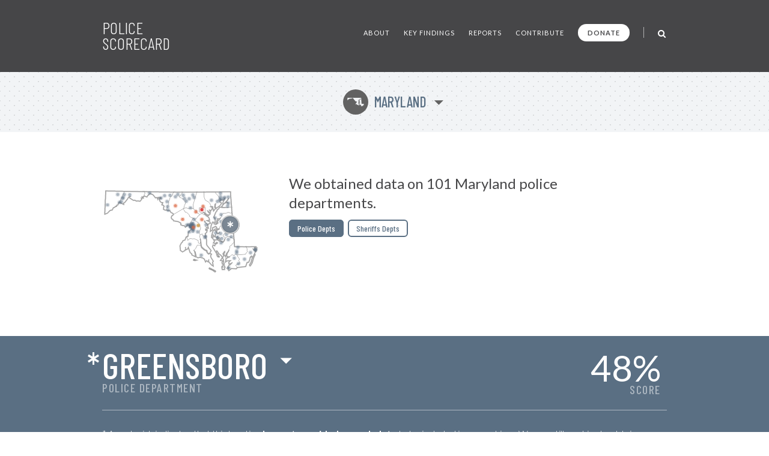

--- FILE ---
content_type: text/html; charset=UTF-8
request_url: https://policescorecard.org/md/police-department/greensboro
body_size: 35335
content:
<!doctype html>
<html lang="en" class="scorecard">
  <head>
    <meta charset="utf-8">

    <title>Police Scorecard: Greensboro Town, MD</title>

    <meta name="viewport" content="width=device-width, initial-scale=1">
    <meta name="apple-mobile-web-app-capable" content="yes">
    <meta name="apple-mobile-web-app-status-bar-style" content="black">
    <meta name="description" content="Get the facts about police violence and accountability in Greensboro Town, MD. Evaluate each department and hold them accountable at PoliceScorecard.org">
    <meta name="author" content="Police Scorecard">

    <meta name="apple-mobile-web-app-title" content="Police Scorecard">
    <meta name="application-name" content="Police Scorecard">

    <!-- Facebook META Data -->
    <meta name="facebook-domain-verification" content="s43qlqcd2jhfsaiguh0h5xfa0l7wa5" />

    <!-- Twitter META Info -->
    <meta property="twitter:card" content="summary_large_image">
    <meta property="twitter:site" content="@samswey">
    <meta property="twitter:title" content="Police Scorecard: Greensboro Town, MD">
    <meta property="twitter:description" content="Get the facts about police violence and accountability in Greensboro Town, MD. Evaluate each department and hold them accountable at PoliceScorecard.org">
    <meta property="twitter:creator" content="@samswey">
    <meta property="twitter:image:src" content="https://policescorecard.org/images/card.jpg">
    <meta property="twitter:domain" content="https://policescorecard.org">

    <!-- Open Graph protocol -->
    <meta property="og:locale" content="en_US">
    <meta property="og:type" content="website">
    <meta property="og:title" content="Police Scorecard: Greensboro Town, MD">
    <meta property="og:url" content="https://policescorecard.org">
    <meta property="og:image" content="https://policescorecard.org/images/card.jpg">
    <meta property="og:site_name" content="Police Scorecard: Greensboro Town, MD">
    <meta property="og:description" content="Get the facts about police violence and accountability in Greensboro Town, MD. Evaluate each department and hold them accountable at PoliceScorecard.org">

    <link href="https://policescorecard.org/favicon.ico" rel="shortcut icon">

    <link rel="stylesheet" href="https://fonts.googleapis.com/css?family=Lato:300,400,700,900&display=swap">
    <link rel="stylesheet" href="https://fonts.googleapis.com/css?family=Barlow+Condensed:300,400,500,700&display=swap">
    <link rel="stylesheet" href="https://cdnjs.cloudflare.com/ajax/libs/font-awesome/4.7.0/css/font-awesome.min.css">
    <link rel="stylesheet" href="/css/app.34d52d.css">

    <!-- Preload Resources -->
    <link rel="preload" href="/fonts/StateFace-Regular-webfont.woff" as="font" type="font/woff2" crossorigin>

    <!-- DNS Pre-Connects -->
    <link rel="preconnect" href="https://stats.g.doubleclick.net">
    <link rel="preconnect" href="https://fonts.gstatic.com/" crossorigin>

    <!-- Facebook Pixel Code -->
    <script>!function(f,b,e,v,n,t,s){if(f.fbq)return;n=f.fbq=function(){n.callMethod?n.callMethod.apply(n,arguments):n.queue.push(arguments)};if(!f._fbq)f._fbq=n;n.push=n;n.loaded=!0;n.version='2.0';n.queue=[];t=b.createElement(e);t.async=!0;t.src=v;s=b.getElementsByTagName(e)[0];s.parentNode.insertBefore(t,s)}(window, document,'script','https://connect.facebook.net/en_US/fbevents.js');fbq('init', '318406453226748');fbq('track', 'PageView');</script><noscript><img height="1" width="1" style="display:none" src="https://www.facebook.com/tr?id=318406453226748&ev=PageView&noscript=1"/></noscript>
    <!-- End Facebook Pixel Code -->

      </head>

  <body>
    <main class="wrapper" id="main">
        <a id="skip-nav" class="sr-only" href="#content" data-track data-category="Nav" data-action="Header" data-label="Skip to Content">Skip to Content</a>

        <!-- Page Content -->
             <!-- Main Menu -->
<header>
    <nav class="section bg-gray header" role="navigation">
        <div class="content">
            <a href="/" class="logo" data-track data-category="Nav" data-action="Header" data-label="Logo">
                Police Scorecard
            </a>

            <div class="mobile-search-wrapper hide-desktop" id="mobile-search-wrapper">
                <a href="#mobile-search" aria-label="Toggle Search" class="toggle-mobile-search" data-track data-category="Nav" data-action="Header" data-label="Mobile Search">
                    <i class="fa fa-search fa-lg"></i>
                </a>
                <form method="post" id="mobile-search-form" class="search-form" autocomplete="off" onsubmit="return false;">
                    <button type="button" title="Search" class="search-button" data-track data-category="Nav" data-action="Header" data-label="Mobile Search">
                        <i class="fa fa-search fa-lg" id="mobile-search-icon"></i>
                    </button>
                    <input type="text" id="mobile-search" placeholder="SEARCH" class="form-control search-field" autocomplete="off" data-track data-category="Form" data-action="Mobile Search">
                    <div id="mobile-search-results-container"></div>
                </form>
            </div>

            <a href="#" id="mobile-toggle" data-track data-category="Nav" data-action="Header" data-label="Toggle Menu">
                <span class="sr-only">Toggle Menu</span>
            </a>

            <div id="menu">
                <ul>
                    <li><a href="/about" class="" data-track data-category="Nav" data-action="Header" data-label="About the Data">About</a></li>
                    <li><a href="/findings" class="" data-track data-category="Nav" data-action="Header" data-label="Key Findings">Key Findings</a></li>
                    <li><a href="/sandiego" class="" data-track data-category="Nav" data-action="Header" data-label="Reports">Reports</a></li>
                    <li><a href="https://forms.gle/WPC2Z6A92tBqxGWZ8" rel="noopener" target="_blank" data-track data-category="Nav" data-action="Header" data-label="Contribute Data">Contribute</a></li>
                    <li><a href="https://www.paypal.com/donate?hosted_button_id=U32Y7FCWBULNG" class="donate" title="Donate to Police Scorecard" rel="noopener" target="_blank" data-track data-category="Nav" data-action="Header" data-label="Donate">Donate</a></li>
                    <li class="menu-divider visible-lg">&nbsp;</li>
                    <li class="search-wrapper hide-mobile">
                        <a href="#search" aria-label="Toggle Search" class="toggle-search" data-track data-category="Nav" data-action="Header" data-label="Search">
                            <i class="fa fa-search fa-lg"></i>
                        </a>
                        <form method="post" id="search-form" class="search-form animated fadeIn" autocomplete="off" onsubmit="return false;">
                            <button type="button" title="Search" class="search-button" data-track data-category="Nav" data-action="Header" data-label="Search">
                                <i class="fa fa-search fa-lg" id="search-icon"></i>
                            </button>
                            <input type="text" id="search" placeholder="SEARCH" class="form-control search-field" autocomplete="off" data-track data-category="Form" data-action="Search">
                            <div id="search-results-container"></div>
                        </form>
                    </li>
                </ul>
            </div>
        </div>
    </nav>
</header>
 

     <!-- Hero -->
<div class="section bg-dotted current-state"id="content">
  <div class="content">
    <a href="#" id="state-selection" data-track data-category="Nav" data-action="Hero" data-label="State Selection">
      <span class="state-symbol">T</span>
      Maryland
    </a>
  </div>
</div>

<div class="section hero report">
  <div class="content">
    <div class="right">
      <h1>We obtained data on 101 Maryland police departments.</h1>

            <div class="buttons">
        <a href="/md/police-department/montgomery-county" class="btn active">Police Depts</a>
        <a href="/md/sheriff/harford-county" class="btn ">Sheriffs Depts</a>
      </div>
          </div>
    <div class="left">
      <div class="map" id="state-map-layer">
        <svg style="position: absolute; left: -10000px; top: -10000px;">
          <defs>
            <filter id="drop-shadow">
              <feOffset dx='0' dy='0' />
              <feGaussianBlur stdDeviation='2' result='offset-blur' />
              <feComposite operator='out' in='SourceGraphic' in2='offset-blur' result='inverse' />
              <feFlood flood-color='black' flood-opacity='1' result='color' />
              <feComposite operator='in' in='color' in2='inverse' result='shadow' />
              <feComposite operator='over' in='shadow' in2='SourceGraphic' />
            </filter>
          </defs>
        </svg>

        <div id="map-loading">
          <i class="fa fa-spinner fa-spin"></i>&nbsp; Loading Map ...
        </div>
        <div id="state-map" class="police-department greensboro"></div>
        <div id="state-map-shadow" class="police-department greensboro"></div>
      </div>
    </div>
    <div class="clear">&nbsp;</div>
  </div>
</div>
 

     <div class="section score animate grade-incomplete" id="toggle-animate">
  <div class="content">
    <div class="left">
      <div class="selected-location">
        <span class="selected-location-label">
                  Police Department
                </span>
        <a href="#" id="score-location" title="Select Other Departments in Maryland" data-track data-category="Nav" data-action="Location" data-label="Location Selection">
            <span class="incomplete">*</span>
            Greensboro
        </a>
      </div>
    </div>
    <a href="#scorecard-at-a-glance" class="right v-center view-score" data-track data-category="Nav" data-action="Location" data-label="View Score">
      <span class="grade">48<i>%</i></span>
      <span class="score-label">SCORE</span>
    </a>
  </div>
    <div class="content">
    <p class="incomplete-data">
        * An asterisk indicates that this location <strong>has not provided enough data</strong> to be included in our rankings. We are still working to obtain comprehensive data from every jurisdiction in the nation.
    </p>
  </div>
  </div>
 

     <a name="scorecard-at-a-glance"></a>
<div class="section bg-gray at-a-glance">
    <div class="content group-header">
        <h1 class="title">
            Scorecard at a Glance
        </h1>

        <h2 class="subtitle">
            Average for 4 Sections: <strong>48%</strong>
        </h2>

        <p>Scores range from 0-100% comparing cities with under 50k population. Cities with higher scores spend less on policing, use less force, are more likely to hold officers accountable and make fewer arrests for low-level offenses.</p>
    </div>

    <div class="content">
        <div class="left">
            <div class="table-header-labels">
                <div class="worse">
                    Worse
                </div>
                <div class="middle">
                    50th Percentile
                </div>
                <div class="better">
                    Better
                </div>
            </div>

            <table>
                <thead>
                    <tr>
                        <th colspan="5">
                            Police Funding:&nbsp; 55%
                        </th>
                    </tr>
                </thead>
                <tbody>
                    <tr class="incomplete">
                        <td class="table-label">Police Budget Cost per Person</td>
                        <td class="table-cell">&nbsp;</td>
                        <td class="table-cell divider">&nbsp;</td>
                        <td class="table-cell">&nbsp;</td>
                        <td class="table-cell">&nbsp;</td>
                    </tr>
                    <tr class="incomplete">
                        <td class="table-label">Misconduct Settlements</td>
                        <td class="table-cell">&nbsp;</td>
                        <td class="table-cell divider">&nbsp;</td>
                        <td class="table-cell">&nbsp;</td>
                        <td class="table-cell">&nbsp;</td>
                    </tr>
                    <tr class="incomplete">
                        <td class="table-label">Fines/Forfeitures</td>
                        <td class="table-cell">&nbsp;</td>
                        <td class="table-cell divider">&nbsp;</td>
                        <td class="table-cell">&nbsp;</td>
                        <td class="table-cell">&nbsp;</td>
                    </tr>
                    <tr class="double key animate-score percent-70">
                        <td class="table-label">Police Presence/Over-Policing (Officers per Population)</td>
                        <td class="table-cell">&nbsp;</td>
                        <td class="table-cell divider">&nbsp;</td>
                        <td class="table-cell">&nbsp;</td>
                        <td class="table-cell">&nbsp;</td>
                    </tr>
                </tbody>
            </table>

            <div class="table-header-labels empty"></div>

            <table>
                <thead>
                    <tr>
                        <th colspan="5">
                            Police Violence:&nbsp; 38%
                        </th>
                    </tr>
                </thead>
                <tbody>
                    <tr class="incomplete">
                        <td class="table-label">Force Used per Arrest</td>
                        <td class="table-cell">&nbsp;</td>
                        <td class="table-cell divider">&nbsp;</td>
                        <td class="table-cell">&nbsp;</td>
                        <td class="table-cell">&nbsp;</td>
                    </tr>
                    <tr class="key animate-score percent-1">
                        <td class="table-label">Deadly Force per Arrest</td>
                        <td class="table-cell">&nbsp;</td>
                        <td class="table-cell divider">&nbsp;</td>
                        <td class="table-cell">&nbsp;</td>
                        <td class="table-cell">&nbsp;</td>
                    </tr>
                    <tr class="double incomplete">
                        <td class="table-label">Unarmed Victims of Deadly Force per Arrest</td>
                        <td class="table-cell">&nbsp;</td>
                        <td class="table-cell divider">&nbsp;</td>
                        <td class="table-cell">&nbsp;</td>
                        <td class="table-cell">&nbsp;</td>
                    </tr>
                    <tr class="incomplete">
                        <td class="table-label">Racial Disparities in Deadly Force</td>
                        <td class="table-cell">&nbsp;</td>
                        <td class="table-cell divider">&nbsp;</td>
                        <td class="table-cell">&nbsp;</td>
                        <td class="table-cell">&nbsp;</td>
                    </tr>
                </tbody>
            </table>
        </div>

        <div class="right">
            <div class="table-header-labels">
                <div class="worse">
                    Worse
                </div>
                <div class="middle">
                    50th Percentile
                </div>
                <div class="better">
                    Better
                </div>
            </div>

            <table>
                <thead>
                    <tr>
                        <th colspan="5">
                            Police Accountability:&nbsp; 30%
                        </th>
                    </tr>
                </thead>
                <tbody>
                    <tr class="incomplete">
                        <td class="table-label">Misconduct Complaints Upheld</td>
                        <td class="table-cell">&nbsp;</td>
                        <td class="table-cell divider">&nbsp;</td>
                        <td class="table-cell">&nbsp;</td>
                        <td class="table-cell">&nbsp;</td>
                    </tr>
                    <tr class="incomplete">
                        <td class="table-label">Excessive Force Complaints Upheld</td>
                        <td class="table-cell">&nbsp;</td>
                        <td class="table-cell divider">&nbsp;</td>
                        <td class="table-cell">&nbsp;</td>
                        <td class="table-cell">&nbsp;</td>
                    </tr>
                    <tr class="incomplete">
                        <td class="table-label">Discrimination Complaints Upheld</td>
                        <td class="table-cell">&nbsp;</td>
                        <td class="table-cell divider">&nbsp;</td>
                        <td class="table-cell">&nbsp;</td>
                        <td class="table-cell">&nbsp;</td>
                    </tr>
                    <tr class="double incomplete">
                        <td class="table-label">Criminal Misconduct Complaints Upheld</td>
                        <td class="table-cell">&nbsp;</td>
                        <td class="table-cell divider">&nbsp;</td>
                        <td class="table-cell">&nbsp;</td>
                        <td class="table-cell">&nbsp;</td>
                    </tr>
                </tbody>
            </table>

            <div class="table-header-labels empty"></div>

            <table>
                <thead>
                    <tr>
                        <th colspan="5">
                            Approach to Law Enforcement:&nbsp; 68%
                        </th>
                    </tr>
                </thead>
                <tbody>
                    <tr class="key animate-score percent-71">
                        <td class="table-label">Arrest Rate for Low Level Offenses</td>
                        <td class="table-cell">&nbsp;</td>
                        <td class="table-cell divider">&nbsp;</td>
                        <td class="table-cell">&nbsp;</td>
                        <td class="table-cell">&nbsp;</td>
                    </tr>
                    <tr class="incomplete">
                        <td class="table-label">Homicides Solved</td>
                        <td class="table-cell">&nbsp;</td>
                        <td class="table-cell divider">&nbsp;</td>
                        <td class="table-cell">&nbsp;</td>
                        <td class="table-cell">&nbsp;</td>
                    </tr>
                    <tr class="key animate-score percent-82">
                        <td class="table-label">Racial Disparities in Drug Arrests</td>
                        <td class="table-cell">&nbsp;</td>
                        <td class="table-cell divider">&nbsp;</td>
                        <td class="table-cell">&nbsp;</td>
                        <td class="table-cell">&nbsp;</td>
                    </tr>
                                    </tbody>
            </table>

            <div class="table-header-labels empty hide-desktop"></div>
        </div>
    </div>

    <div class="content hide-mobile">
        <div class="table-header-labels empty"></div>
    </div>
</div>
 

     <!-- Killings by Police -->
<div class="section bg-gray stats">
  <div class="content section-header">
    <h1 class="title">
      Key Findings
    </h1>
  </div>

  <div class="content">
    <div class="one-third">
      <h2><strong>1</strong> Killings by Police</h2>

      <div class="text">
                <p>Greensboro Police Department killed 1 person from 2013-23.</p>
              </div>

      <div class="chart chart-1">
        <div id="chart-mini-people-killed"></div>
      </div>
    </div>

    <div class="one-third">
      <h2><strong>N/A</strong> civilian complaints of police misconduct</h2>

      
      <div class="text">
        
        <p>No civilian complaints data obtained for this agency.</p>

              </div>

      <div class="chart chart-2">
        <script>
        var CHART_MINI_REPORTED = 0;
        var CHART_MINI_SUSTAINED = 0;
        </script>
        <canvas id="chart-mini-complaints-reported" width="125" height="125"></canvas>
        <span id="chart-mini-complaints-reported-label"></span>
      </div>
    </div>

    <div class="one-third">
      <h2><strong>322</strong> arrests made</h2>

      <div class="text">
        <p><strong>43%</strong> of all arrests were for low-level, non-violent offenses from 2013-23.</p>
      </div>

      <div class="chart chart-3">
        <div class="chart-mini-arrests">
          <div class="filler" style="width: 42.55%; height: 100%"></div>
        </div>
      </div>
    </div>
  </div>
</div>
 

    <!-- Police Funding -->
    <div class="section bb pad funding">
        <!-- Section Title -->
         <div class="score-divider-full hide-mobile grade-f"></div>

<div class="content section-header">
    <h1 class="title">
        Police Funding

        <a href="#" class="results-info" data-city="greensboro" data-result-info="police-funding" data-track data-category="Nav" data-action="Police Funding" data-label="Results">i</a>
    </h1>

    <h2 class="score-divider grade grade-f">
        <span class="section-label">
            Section Score:
        </span>
        <span class="section-score">
            55%
        </span>

            </h2>
</div>
 

        <div class="content">
            <div class="left">
                <!-- Police Funding -->
                 <div class="stat-wrapper">
    <h3>Police Funding By Year</h3>
    <p>
            $226k
            <span class="divider">&nbsp;|&nbsp;</span>
        1,874 Residents
        <span class="divider">&nbsp;|&nbsp;</span>
        $0 per Resident
    </p>
    <p>
        More Police Funding per Capita than 100% of Depts
    </p>

    <div id="chart-police-funding"></div>

        <p class="source-link-wrapper">
        Source:
        <a href="https://www.census.gov/data/datasets/2020/econ/local/public-use-datasets.html" class="source-link" rel="noopener" target="_blank" data-track data-category="External Nav" data-action="Police Funding" data-label="Federal LEOKA Database">
            US Census Bureau
        </a>
    </p>
    </div>
 

                <!-- Funds Spent -->
                  
            </div>

            <div class="right">
                <!-- Funds Taken from Communities -->
                <x-partial.police-funding.chart-funds-taken  :type="$type":location="$location" :scorecard="$scorecard" />

                <!-- Officers Per Population -->
                 <div class="stat-wrapper">
    <h3>Number of officers per 1k population</h3>

    <p>
        
        3 Officers
        <span class="divider">&nbsp;|&nbsp;</span>
        16 per 10k Residents
    </p>
    <p>
        More Officers per Population than 30% of Depts
    </p>
    <p>
        <canvas id="bar-chart-officers-per-population"></canvas>
    </p>
    <p class="source-link-wrapper">
        Source:
        <a href="https://crime-data-explorer.fr.cloud.gov/pages/le/pe" class="source-link" rel="noopener" target="_blank" data-track data-category="External Nav" data-action="Officers per Population" data-label="Federal LEOKA Database">
            Federal LEOKA Database
        </a>
    </p>
</div>
 
            </div>
        </div>
    </div>

    <!-- Police Violence -->
    <div class="section bb pad score-details">
        <!-- Section Title -->
         <div class="score-divider-full hide-mobile grade-f"></div>

<div class="content section-header">
    <div class="divider-line hide-desktop"></div>

    <h1 class="title">
        Police violence

        <a href="#" class="results-info" data-city="greensboro" data-result-info="police-violence" data-track data-category="Nav" data-action="Police Violence" data-label="Results">i</a>
    </h1>

    <h2 class="score-divider grade grade-f">
        <span class="section-label">Section Score:</span>
        <span class="section-score">38%</span>
        <a href="#" class="stats-change tooltip bad reverse" data-tooltip="Up 25% since '16"><span class="grade-arrow"><span>▶</span><small>+25%</small></span></a>
    </h2>
</div>
 

        <div class="content">
            <div class="left">
                <!-- Police Use of Force by Year -->
                  

                <!-- Less-Lethal Force -->
                  

                <!-- Deadly Force -->
                 <div class="stat-wrapper">
    <a href="https://drive.google.com/open?id=1U-0WykJJLBAqSknaDF3938FI7TtXhB9z" rel="noopener" target="_blank" class="external-link" data-track data-category="External Nav" data-action="Deadly Force" data-label="Source Data">
        <span class="sr-only">Open in New Window</span>
    </a>

    <h3>Deadly Force</h3>

        <p>
        1 Killings by Police from 2013-23
        <span class="divider">&nbsp;|&nbsp;</span>
        19.8 every 10k arrests
    </p>
    
        <div class="progress-bar-wrapper">
        <div class="progress-bar animate-bar red" data-percent="99%"></div>
    </div>
    <p class="note">
        ^&nbsp; More Killings by Police per Arrest than 99% of Depts &nbsp;&nbsp;
    </p>
    
    <p class="source-link-wrapper">
        Source:
        <a href="https://mappingpoliceviolence.us" class="source-link" rel="noopener" target="_blank" data-track data-category="External Nav" data-action="Deadly Force" data-label="Mapping Police Violence">
            Mapping Police Violence
        </a>
    </p>
</div>
 

                <!-- Police Shootings Where Police Did Not Attempt Non-Lethal Force Before Shooting -->
                  

                <!-- Where Police say they saw a gun but no gun was found -->
                  
            </div>
            <div class="right">
                <!-- People Killed by Police, 2013-2019 -->
                 <div class="stat-wrapper">
    <h3>Deadly Force by Armed Status</h3>

    <p>
        100% Unarmed
        <span class="divider">&nbsp;|&nbsp;</span>
        100% Did Not
        Allegedly Have a Gun
    </p>

    <div class="keys" style="padding: 10px 0;">
        <span class="key key-red"></span> Unarmed
        <span class="key key-orange"></span> Other
        <span class="key key-white"></span> Alleged Gun
        <span class="key key-grey"></span> Vehicle
    </div>

    
    <div class="progress-bar-wrapper">
        <div class="progress-bar animate-bar grouped key-red" data-percent="100%">
            <span>100%</span>
        </div>
        <div class="progress-bar animate-bar grouped key-orange" data-percent="0%">
            <span></span>
        </div>
        <div class="progress-bar animate-bar grouped key-white" data-percent="0%">
            <span></span>
        </div>
        <div class="progress-bar animate-bar grouped key-grey" data-percent="0%">
            <span></span>
        </div>
    </div>

    <p class="note">^&nbsp; More Unarmed People Killed per Arrest than
        N/A of Depts &nbsp;&nbsp;
    </p>
</div>
 

                <!-- Police Violence by race -->
                 <div class="stat-wrapper grouped">
    <a href="https://github.com/campaignzero/ca-police-scorecard/blob/master/ca_police_scorecard.ipynb" rel="noopener" target="_blank" class="external-link" data-track data-category="External Nav" data-action="Violence by Race" data-label="Source Data">
        <span class="sr-only">Open in New Window</span>
    </a>

    <h3>Police Violence by Race</h3>

    <div class="keys">
        <span class="key key-red tooltip" data-tooltip="Black"></span> Black
        <span class="key key-orange tooltip" data-tooltip="Hispanic"></span> Latinx
        <span class="key key-grey tooltip" data-tooltip="Native American"></span> N.Am
        <span class="key key-black tooltip" data-tooltip="Asian Pacific Islander"></span> API
        <span class="key key-green tooltip" data-tooltip="Other"></span> Other
        <span class="key key-white tooltip" data-tooltip="White"></span> White
    </div>

    <p>Population of Greensboro</p>
    <div class="progress-bar-wrapper">
        <div class="progress-bar animate-bar grouped key-red" data-percent="9.1%">
            <span>9%</span>
        </div>
        <div class="progress-bar animate-bar grouped key-orange" data-percent="14.9%">
            <span>14%</span>
        </div>
        <div class="progress-bar animate-bar grouped key-grey" data-percent="2.1%">
            <span></span>
        </div>
        <div class="progress-bar animate-bar grouped key-black" data-percent="0%">
            <span></span>
        </div>
        <div class="progress-bar animate-bar grouped key-green" data-percent="4.2%">
            <span></span>
        </div>
        <div class="progress-bar animate-bar grouped key-white" data-percent="69.6%">
            <span>69%</span>
        </div>
    </div>

    <p>Greensboro Police Dept Demographics</p>
    <div class="progress-bar-wrapper">
        <div class="progress-bar animate-bar grouped key-red" data-percent="0%">
            <span></span>
        </div>
        <div class="progress-bar animate-bar grouped key-orange" data-percent="0%">
            <span></span>
        </div>
        <div class="progress-bar animate-bar grouped key-grey" data-percent="0%">
            <span></span>
        </div>
        <div class="progress-bar animate-bar grouped key-black" data-percent="0%">
            <span></span>
        </div>
        <div class="progress-bar animate-bar grouped key-green" data-percent="0%">
            <span></span>
        </div>
        <div class="progress-bar animate-bar grouped key-white" data-percent="0%">
            <span></span>
        </div>
    </div>

    <p>People Arrested</p>
    <div class="progress-bar-wrapper">
        <div class="progress-bar animate-bar grouped key-red" data-percent="17.7%">
            <span>17%</span>
        </div>
        <div class="progress-bar animate-bar grouped key-orange" data-percent="3.11%">
            <span></span>
        </div>
        <div class="progress-bar animate-bar grouped key-grey" data-percent="0.31%">
            <span></span>
        </div>
        <div class="progress-bar animate-bar grouped key-black" data-percent="2.8%">
            <span></span>
        </div>
        <div class="progress-bar animate-bar grouped key-green" data-percent="0%">
            <span></span>
        </div>
        <div class="progress-bar animate-bar grouped key-white" data-percent="68.94%">
            <span>68%</span>
        </div>
    </div>

    <p>People Killed</p>
    <div class="progress-bar-wrapper">
        <div class="progress-bar animate-bar grouped key-red" data-percent="100%">
            <span>100%</span>
        </div>
        <div class="progress-bar animate-bar grouped key-orange" data-percent="0%">
            <span></span>
        </div>
        <div class="progress-bar animate-bar grouped key-grey" data-percent="0%">
            <span></span>
        </div>
        <div class="progress-bar animate-bar grouped key-black" data-percent="0%">
            <span></span>
        </div>
        <div class="progress-bar animate-bar grouped key-green" data-percent="0%">
            <span></span>
        </div>
        <div class="progress-bar animate-bar grouped key-white" data-percent="0%">
            <span></span>
        </div>
    </div>

    
    <p class="source-link-wrapper">
        Source:
        <a href="https://crime-data-explorer.fr.cloud.gov/explorer/national/united-states/arrest" class="source-link" rel="noopener" target="_blank" data-track data-category="External Nav" data-action="Violence by Race" data-label="Uniform Crime Report">Uniform Crime Report</a>,
        <a href="https://mappingpoliceviolence.us" class="source-link" rel="noopener" target="_blank" data-track data-category="External Nav" data-action="Violence by Race" data-label="Mapping Police Violence">Mapping Police Violence</a>,
        <a href="https://www.icpsr.umich.edu/web/NACJD/studies/37323" class="source-link" rel="noopener" target="_blank" data-track data-category="External Nav" data-action="Violence by Race" data-label="LEMAS">LEMAS</a>
    </p>
</div>
 
            </div>
        </div>
    </div>

    <!-- Police Accountability -->
    <div class="section bb pad accountability">
        <!-- Section Title -->
         <div class="score-divider-full hide-mobile grade-f"></div>

<div class="content section-header">
    <div class="divider-line hide-desktop"></div>

    <h1 class="title">
        Police Accountability

        <a href="#" class="results-info" data-city="greensboro" data-result-info="police-accountability" data-track data-category="Nav" data-action="Accountability" data-label="Results">i</a>
    </h1>

    <h2 class="score-divider grade grade-f">
        <span class="section-label">Section Score:</span>
        <span class="section-score">30%</span>
        
    </h2>

    </div>
 

        <div class="content">
            <div class="left">
                <!-- Total civilian complaints -->
                 <div class="stat-wrapper">
    <h3>Total civilian complaints</h3>

        <p>
        N/A from 
        <span class="divider">&nbsp;|&nbsp;</span>
        N/A Ruled in Favor of Civilians
    </p>
    
        <div class="progress-bar-wrapper">
        <div class="progress-bar no-data" style="width: 0"></div>
    </div>
     <!-- No Data Found template -->
<p class="note">
    No Data Found
    <a href="https://forms.gle/R7ADBELo1cQ4sbfz7" class="btn no-data" rel="noopener" target="_blank"
        data-track data-category="External Nav" data-action="Chart" data-label="Add Data">
        Add Data
    </a>
</p>
 
    </div>
 

                <!-- Use of Force Complaints -->
                 <div class="stat-wrapper">
    <h3>Use of Force Complaints</h3>

        <p>
        N/A Reported

            </p>
    <div class="progress-bar-wrapper">
        <div class="progress-bar no-data" style="width: 0"></div>
    </div>
     <!-- No Data Found template -->
<p class="note">
    No Data Found
    <a href="https://forms.gle/R7ADBELo1cQ4sbfz7" class="btn no-data" rel="noopener" target="_blank"
        data-track data-category="External Nav" data-action="Chart" data-label="Add Data">
        Add Data
    </a>
</p>
 
    </div>
 

                <!-- Complaints of Misconduct in Jail -->
                  
            </div>

            <div class="right">
                <!-- Complaints of Police Discrimination -->
                 <div class="stat-wrapper">
    <h3>Complaints of Police Discrimination</h3>

    <p>
        N/A Reported
        <span class="divider">&nbsp;|&nbsp;</span>
        N/A Ruled in Favor of Civilians
    </p>
        <div class="progress-bar-wrapper">
        <div class="progress-bar no-data" style="width: 0"></div>
    </div>
     <!-- No Data Found template -->
<p class="note">
    No Data Found
    <a href="https://forms.gle/R7ADBELo1cQ4sbfz7" class="btn no-data" rel="noopener" target="_blank"
        data-track data-category="External Nav" data-action="Chart" data-label="Add Data">
        Add Data
    </a>
</p>
 
    </div>
 

                <!-- Alleged Crimes Committed by Police -->
                 <div class="stat-wrapper">
    <h3>Alleged Crimes Committed by Police</h3>


    <p>
        N/A Reported
        <span class="divider">&nbsp;|&nbsp;</span>
        N/A Ruled in Favor of Civilians
    </p>

        <div class="progress-bar-wrapper">
        <div class="progress-bar no-data" style="width: 0"></div>
    </div>
     <!-- No Data Found template -->
<p class="note">
    No Data Found
    <a href="https://forms.gle/R7ADBELo1cQ4sbfz7" class="btn no-data" rel="noopener" target="_blank"
        data-track data-category="External Nav" data-action="Chart" data-label="Add Data">
        Add Data
    </a>
</p>
 
    </div>
 
            </div>
        </div>
    </div>

    <!-- Approach to Law Enforcement -->
    <div class="section pad approach">
        <!-- Section Title -->
         <div class="score-divider-full hide-mobile grade-f"></div>
<div class="section score-divider-full hide-mobile grade-d"></div>

<div class="content section-header">
    <div class="divider-line hide-desktop"></div>

    <h1 class="title large-title">
        Approach to Law Enforcement
        <a href="#" class="results-info" data-city="greensboro" data-result-info="approach" data-track data-category="Nav" data-action="Approach" data-label="Results">i</a>
    </h1>

    <h2 class="score-divider grade grade-d">
        <span class="section-label">Section Score:</span>
        <span class="section-score">68%</span>
        <a href="#" class="stats-change tooltip good reverse" data-tooltip="Down 5% "><span class="grade-arrow"><span>▶</span><small>-5%</small></span></a>
    </h2>

    <p class="source-link-wrapper">
        Source:
        <a href="https://crime-data-explorer.fr.cloud.gov/explorer/national/united-states/arrest" class="source-link" rel="noopener" target="_blank" data-track data-category="External Nav" data-action="Approach" data-label="Uniform Crime Report">
            Uniform Crime Report
        </a>
    </p>
</div>
 

        <div class="content">
            <div class="left">
                <!-- Arrests By Year -->
                  

                <!-- Arrests for Low Level Offenses -->
                 <div class="stat-wrapper no-border-mobile">
    <a href="#" data-city="greensboro" data-more-info="Low Level Offenses include drug offenses, public drunkenness and other alcohol-related offenses; vagrancy, loitering, gambling, disorderly conduct, prostitution, vandalism, and other minor non-violent offenses. These types of offenses are usually classified as misdemeanors and are often associated with issues of substance abuse, homelessness and sex work. Our definition of Low Level Offenses excludes all arrests for violent crimes, simple assaults, crimes against families and children, weapons offenses, sex offenses and all arrests for property crimes except for vandalism. Importantly, since the FBI’s UCR arrests database does not distinguish between lower level property crimes such as petty theft or shoplifting and more serious forms of theft, we were not able to include any arrests for petty theft or shoplifting within the low level arrests category. Similarly, arrests for non-DUI related traffic offenses are not reported to the UCR program. This likely results in an undercount of the total number of low level arrests made by each agency." class="more-info visible" title="More Info ..."  data-track data-category="Nav" data-action="Arrests Low Level" data-label="More Info Modal">
        <span class="sr-only">More Info</span>
    </a>

    <h3>Arrests for Low Level Offenses</h3>

    <p>
        137 Arrests
        <span class="divider">&nbsp;|&nbsp;</span>
        9 per 1k residents
    </p>

        <div class="progress-bar-wrapper">
        <div class="progress-bar animate-bar green" data-percent="29%"></div>
    </div>
    <p class="note">
        ^&nbsp; Higher Arrest Rate for Low Level Offenses than 29% of Depts &nbsp;&nbsp;
    </p>
    </div>
 

                <!-- Disparities in Arrests for Low Level Offenses by Race/Ethnicity -->
                  

                <!-- Percent of total arrests by type -->
                 <div class="stat-wrapper grouped">
    <h3>Percent of total arrests by type</h3>

    <p>All Arrests for Low Level Offenses ( 43% )</p>
    <div class="progress-bar-wrapper">
        <div class="progress-bar animate-bar dark-grey" data-percent="42%"></div>
    </div>

    <p>Drug Possession ( 17% )</p>
    <div class="progress-bar-wrapper">
        <div class="progress-bar animate-bar dark-grey" data-percent="17%"></div>
    </div>

    <p>Violent Crime ( 5% )</p>
    <div class="progress-bar-wrapper">
        <div class="progress-bar animate-bar dark-grey" data-percent="4%"></div>
    </div>
</div>
 
            </div>

            <div class="right">
                <!-- Homicides Unsolved -->
                 <div class="stat-wrapper no-border-mobile">
    <a href="http://www.murderdata.org/p/blog-page.html?m=1" rel="noopener" target="_blank" class="external-link"data-track data-category="External Nav" data-action="Homicides Unsolved" data-label="Source Data">
        <span class="sr-only">Open in New Window</span>
    </a>

    <h3>Homicides Unsolved</h3>

    <p>
        0 Homicides from 2013-23
        <span class="divider">&nbsp;|&nbsp;</span>
        0
        Unsolved
    </p>

        <p class="good-job pad-bottom">No Homicides Reported</p>
    </div>
 

                <!-- Percent of Homicides Unsolved by Race -->
                  
            </div>
        </div>
    </div>

    
     <!-- Grades -->
<div class="section bg-light-gray grades short" id="score-card">
    <div class="content grades-header">
        <h1 class="title">
                            Maryland Police Department Scores
                    </h1>

        <div class="summary">
            <p>
                Rankings are based upon a 0 to 100 percentage scale. Departments with <strong>higher scores</strong> use
                <strong>less force</strong>, make <strong>fewer arrests</strong> for low level offenses, <strong>solve</strong>
                murder cases more often, hold officers <strong>more accountable</strong> and <strong>spend less on policing</strong> overall.
            </p>

            <p>Overall Scores for Depts where We Have Obtained the Most Data.</p>

            <p class="grade-scale-key">
                <img src="https://policescorecard.org/images/scale.png" alt="Grade Scale" />
                Tap "show more" to see extended list
            </p>
        </div>
    </div>

    <div class="content"></div>

    <div class="content filter-wrapper">
        <a href="#score-0-29" class="filter-grade grade-f-minus" style="opacity: 1" data-grade="f-minus" data-track data-category="Nav" data-action="Grades Filter" data-label="0-29%">
            <span class="grade grade-f-minus"></span>
            <span class="percent">0-29%</span>
        </a>

        <a href="#score-30-59" class="filter-grade grade-f" style="opacity: 1" data-grade="f" data-track data-category="Nav" data-action="Grades Filter" data-label="30-59%">
            <span class="grade grade-f"></span>
            <span class="percent">30-59%</span>
        </a>

        <a href="#score-60-69" class="filter-grade grade-d" style="opacity: 1" data-grade="d" data-track data-category="Nav" data-action="Grades Filter" data-label="60-69%">
            <span class="grade grade-d"></span>
            <span class="percent">60-69%</span>
        </a>

        <a href="#score-70-79" class="filter-grade grade-c" style="opacity: 1" data-grade="c" data-track data-category="Nav" data-action="Grades Filter" data-label="70-79%">
            <span class="grade grade-c"></span>
            <span class="percent">70-79%</span>
        </a>

        <span class="break-mobile"></span>

        <a href="#score-80-89" class="filter-grade grade-b" style="opacity: 1" data-grade="b" data-track data-category="Nav" data-action="Grades Filter" data-label="80-89%">
            <span class="grade grade-b"></span>
            <span class="percent">80-89%</span>
        </a>

        <a href="#score-90-100" class="filter-grade grade-a" style="opacity: 1" data-grade="a" data-track data-category="Nav" data-action="Grades Filter" data-label="90-100%">
            <span class="grade grade-a"></span>
            <span class="percent">90-100%</span>
        </a>

        <a href="#score-incomplete" class="filter-grade grade-incomplete" style="opacity: 1" data-grade="incomplete" data-track data-category="Nav" data-action="Grades Filter" data-label="Incomplete">
            <span class="grade grade-incomplete"></span>
            <span class="percent">Incomplete</span>
        </a>


    </div>

    <div class="content">
        <div class="left">
            <table>
                <tr>
                    <th width="80%">
                                            Police Department
                                        </th>
                    <th>Score</th>
                    <th>5YR</th>
                </tr>
                                                 <tr class="grade-row grade-f-minus" data-grade="f-minus">
                    <td colspan="2">
                        <a href="/md/police-department/baltimore" title="View Report: Baltimore, MD Police Department" data-track data-category="Nav" data-action="Grades" data-label="Baltimore">
                            <span class="agency-name">8. Baltimore</span>
                            <span class="grade grade-f-minus"></span>
                            <span class="percent">28%</span>
                        </a>
                    </td>
                    <td>
                                            <a href="#" class="stats-change tooltip good reverse" data-tooltip="Down 5% since '16"><span class="grade-arrow"><span>▶</span><small>-5%</small></span></a>
                                        </td>
                </tr>
                                  <tr class="grade-row grade-f" data-grade="f">
                    <td colspan="2">
                        <a href="/md/police-department/frederick" title="View Report: Frederick, MD Police Department" data-track data-category="Nav" data-action="Grades" data-label="Frederick">
                            <span class="agency-name">7. Frederick</span>
                            <span class="grade grade-f"></span>
                            <span class="percent">40%</span>
                        </a>
                    </td>
                    <td>
                                            
                                        </td>
                </tr>
                                  <tr class="grade-row grade-f" data-grade="f">
                    <td colspan="2">
                        <a href="/md/police-department/prince-georges-county" title="View Report: Prince George&#039;s County, MD Police Department" data-track data-category="Nav" data-action="Grades" data-label="Prince George's County">
                            <span class="agency-name">6. Prince George&#039;s County</span>
                            <span class="grade grade-f"></span>
                            <span class="percent">41%</span>
                        </a>
                    </td>
                    <td>
                                            <a href="#" class="stats-change tooltip bad reverse" data-tooltip="Up 7% since '16"><span class="grade-arrow"><span>▶</span><small>+7%</small></span></a>
                                        </td>
                </tr>
                                  <tr class="grade-row grade-f" data-grade="f">
                    <td colspan="2">
                        <a href="/md/police-department/baltimore-county" title="View Report: Baltimore County, MD Police Department" data-track data-category="Nav" data-action="Grades" data-label="Baltimore County">
                            <span class="agency-name">5. Baltimore County</span>
                            <span class="grade grade-f"></span>
                            <span class="percent">46%</span>
                        </a>
                    </td>
                    <td>
                                            <a href="#" class="stats-change tooltip bad reverse" data-tooltip="Up 9% since '16"><span class="grade-arrow"><span>▶</span><small>+9%</small></span></a>
                                        </td>
                </tr>
                                  <tr class="grade-row grade-f" data-grade="f">
                    <td colspan="2">
                        <a href="/md/police-department/montgomery-county" title="View Report: Montgomery County, MD Police Department" data-track data-category="Nav" data-action="Grades" data-label="Montgomery County">
                            <span class="agency-name">4. Montgomery County</span>
                            <span class="grade grade-f"></span>
                            <span class="percent">47%</span>
                        </a>
                    </td>
                    <td>
                                            <a href="#" class="stats-change tooltip bad reverse" data-tooltip="Up 3% since '16"><span class="grade-arrow"><span>▶</span><small>+3%</small></span></a>
                                        </td>
                </tr>
                                  <tr class="grade-row grade-f" data-grade="f">
                    <td colspan="2">
                        <a href="/md/police-department/howard-county" title="View Report: Howard County, MD Police Department" data-track data-category="Nav" data-action="Grades" data-label="Howard County">
                            <span class="agency-name">3. Howard County</span>
                            <span class="grade grade-f"></span>
                            <span class="percent">54%</span>
                        </a>
                    </td>
                    <td>
                                            <a href="#" class="stats-change tooltip good reverse" data-tooltip="Down 11% since '16"><span class="grade-arrow"><span>▶</span><small>-11%</small></span></a>
                                        </td>
                </tr>
                                  <tr class="grade-row grade-f" data-grade="f">
                    <td colspan="2">
                        <a href="/md/police-department/anne-arundel-county" title="View Report: Anne Arundel County, MD Police Department" data-track data-category="Nav" data-action="Grades" data-label="Anne Arundel County">
                            <span class="agency-name">2. Anne Arundel County</span>
                            <span class="grade grade-f"></span>
                            <span class="percent">57%</span>
                        </a>
                    </td>
                    <td>
                                            <a href="#" class="stats-change tooltip good reverse" data-tooltip="Down 15% since '16"><span class="grade-arrow"><span>▶</span><small>-15%</small></span></a>
                                        </td>
                </tr>
                                  <tr class="grade-row grade-d" data-grade="d">
                    <td colspan="2">
                        <a href="/md/police-department/bowie" title="View Report: Bowie, MD Police Department" data-track data-category="Nav" data-action="Grades" data-label="Bowie">
                            <span class="agency-name">1. Bowie</span>
                            <span class="grade grade-d"></span>
                            <span class="percent">66%</span>
                        </a>
                    </td>
                    <td>
                                            <a href="#" class="stats-change tooltip bad reverse" data-tooltip="Up 10% since '16"><span class="grade-arrow"><span>▶</span><small>+10%</small></span></a>
                                        </td>
                </tr>
                                  <tr class="grade-row grade-incomplete" data-grade="f">
                    <td colspan="2">
                        <a href="/md/police-department/riverdale-park" title="View Report: Riverdale Park, MD Police Department" class="show-more-only" tabindex="-1" aria-hidden="true" data-track data-category="Nav" data-action="Grades" data-label="Riverdale Park">
                            <span class="agency-name">* Riverdale Park</span>
                            <span class="grade grade-incomplete"></span>
                            <span class="percent">32%</span>
                        </a>
                    </td>
                    <td>
                                            <a href="#" class="stats-change tooltip good reverse" data-tooltip="Down 12% since '16"><span class="grade-arrow"><span>▶</span><small>-12%</small></span></a>
                                        </td>
                </tr>
                                  <tr class="grade-row grade-incomplete" data-grade="f">
                    <td colspan="2">
                        <a href="/md/police-department/hagerstown" title="View Report: Hagerstown, MD Police Department" class="show-more-only" tabindex="-1" aria-hidden="true" data-track data-category="Nav" data-action="Grades" data-label="Hagerstown">
                            <span class="agency-name">* Hagerstown</span>
                            <span class="grade grade-incomplete"></span>
                            <span class="percent">37%</span>
                        </a>
                    </td>
                    <td>
                                            <a href="#" class="stats-change tooltip bad reverse" data-tooltip="Up 27% since '16"><span class="grade-arrow"><span>▶</span><small>+27%</small></span></a>
                                        </td>
                </tr>
                                  <tr class="grade-row grade-incomplete" data-grade="f">
                    <td colspan="2">
                        <a href="/md/police-department/annapolis" title="View Report: Annapolis, MD Police Department" class="show-more-only" tabindex="-1" aria-hidden="true" data-track data-category="Nav" data-action="Grades" data-label="Annapolis">
                            <span class="agency-name">* Annapolis</span>
                            <span class="grade grade-incomplete"></span>
                            <span class="percent">39%</span>
                        </a>
                    </td>
                    <td>
                                            <a href="#" class="stats-change tooltip good reverse" data-tooltip="Down 6% since '16"><span class="grade-arrow"><span>▶</span><small>-6%</small></span></a>
                                        </td>
                </tr>
                                  <tr class="grade-row grade-incomplete" data-grade="f">
                    <td colspan="2">
                        <a href="/md/police-department/forest-heights" title="View Report: Forest Heights, MD Police Department" class="show-more-only" tabindex="-1" aria-hidden="true" data-track data-category="Nav" data-action="Grades" data-label="Forest Heights">
                            <span class="agency-name">* Forest Heights</span>
                            <span class="grade grade-incomplete"></span>
                            <span class="percent">39%</span>
                        </a>
                    </td>
                    <td>
                                            <a href="#" class="stats-change tooltip bad reverse" data-tooltip="Up 5% since '16"><span class="grade-arrow"><span>▶</span><small>+5%</small></span></a>
                                        </td>
                </tr>
                                  <tr class="grade-row grade-incomplete" data-grade="f">
                    <td colspan="2">
                        <a href="/md/police-department/mount-rainier" title="View Report: Mount Rainier, MD Police Department" class="show-more-only" tabindex="-1" aria-hidden="true" data-track data-category="Nav" data-action="Grades" data-label="Mount Rainier">
                            <span class="agency-name">* Mount Rainier</span>
                            <span class="grade grade-incomplete"></span>
                            <span class="percent">39%</span>
                        </a>
                    </td>
                    <td>
                                            <a href="#" class="stats-change tooltip bad reverse" data-tooltip="Up 4% since '16"><span class="grade-arrow"><span>▶</span><small>+4%</small></span></a>
                                        </td>
                </tr>
                                  <tr class="grade-row grade-incomplete" data-grade="f">
                    <td colspan="2">
                        <a href="/md/police-department/ocean-city" title="View Report: Ocean City, MD Police Department" class="show-more-only" tabindex="-1" aria-hidden="true" data-track data-category="Nav" data-action="Grades" data-label="Ocean City">
                            <span class="agency-name">* Ocean City</span>
                            <span class="grade grade-incomplete"></span>
                            <span class="percent">39%</span>
                        </a>
                    </td>
                    <td>
                                            <a href="#" class="stats-change tooltip bad reverse" data-tooltip="Up 9% since '16"><span class="grade-arrow"><span>▶</span><small>+9%</small></span></a>
                                        </td>
                </tr>
                                  <tr class="grade-row grade-incomplete" data-grade="f">
                    <td colspan="2">
                        <a href="/md/police-department/hyattsville" title="View Report: Hyattsville, MD Police Department" class="show-more-only" tabindex="-1" aria-hidden="true" data-track data-category="Nav" data-action="Grades" data-label="Hyattsville">
                            <span class="agency-name">* Hyattsville</span>
                            <span class="grade grade-incomplete"></span>
                            <span class="percent">40%</span>
                        </a>
                    </td>
                    <td>
                                            <a href="#" class="stats-change tooltip bad reverse" data-tooltip="Up 17% since '16"><span class="grade-arrow"><span>▶</span><small>+17%</small></span></a>
                                        </td>
                </tr>
                                  <tr class="grade-row grade-incomplete" data-grade="f">
                    <td colspan="2">
                        <a href="/md/police-department/takoma-park" title="View Report: Takoma Park, MD Police Department" class="show-more-only" tabindex="-1" aria-hidden="true" data-track data-category="Nav" data-action="Grades" data-label="Takoma Park">
                            <span class="agency-name">* Takoma Park</span>
                            <span class="grade grade-incomplete"></span>
                            <span class="percent">40%</span>
                        </a>
                    </td>
                    <td>
                                            <a href="#" class="stats-change tooltip good reverse" data-tooltip="Down 5% since '16"><span class="grade-arrow"><span>▶</span><small>-5%</small></span></a>
                                        </td>
                </tr>
                                  <tr class="grade-row grade-incomplete" data-grade="f">
                    <td colspan="2">
                        <a href="/md/police-department/bladensburg" title="View Report: Bladensburg, MD Police Department" class="show-more-only" tabindex="-1" aria-hidden="true" data-track data-category="Nav" data-action="Grades" data-label="Bladensburg">
                            <span class="agency-name">* Bladensburg</span>
                            <span class="grade grade-incomplete"></span>
                            <span class="percent">41%</span>
                        </a>
                    </td>
                    <td>
                                            <a href="#" class="stats-change tooltip good reverse" data-tooltip="Down 6% since '16"><span class="grade-arrow"><span>▶</span><small>-6%</small></span></a>
                                        </td>
                </tr>
                                  <tr class="grade-row grade-incomplete" data-grade="f">
                    <td colspan="2">
                        <a href="/md/police-department/morningside" title="View Report: Morningside, MD Police Department" class="show-more-only" tabindex="-1" aria-hidden="true" data-track data-category="Nav" data-action="Grades" data-label="Morningside">
                            <span class="agency-name">* Morningside</span>
                            <span class="grade grade-incomplete"></span>
                            <span class="percent">41%</span>
                        </a>
                    </td>
                    <td>
                                            <a href="#" class="stats-change tooltip bad reverse" data-tooltip="Up 9% since '16"><span class="grade-arrow"><span>▶</span><small>+9%</small></span></a>
                                        </td>
                </tr>
                                  <tr class="grade-row grade-incomplete" data-grade="f">
                    <td colspan="2">
                        <a href="/md/police-department/preston" title="View Report: Preston, MD Police Department" class="show-more-only" tabindex="-1" aria-hidden="true" data-track data-category="Nav" data-action="Grades" data-label="Preston">
                            <span class="agency-name">* Preston</span>
                            <span class="grade grade-incomplete"></span>
                            <span class="percent">42%</span>
                        </a>
                    </td>
                    <td>
                                            <a href="#" class="stats-change tooltip bad reverse" data-tooltip="Up 3% since '16"><span class="grade-arrow"><span>▶</span><small>+3%</small></span></a>
                                        </td>
                </tr>
                                  <tr class="grade-row grade-incomplete" data-grade="f">
                    <td colspan="2">
                        <a href="/md/police-department/rising-sun" title="View Report: Rising Sun, MD Police Department" class="show-more-only" tabindex="-1" aria-hidden="true" data-track data-category="Nav" data-action="Grades" data-label="Rising Sun">
                            <span class="agency-name">* Rising Sun</span>
                            <span class="grade grade-incomplete"></span>
                            <span class="percent">42%</span>
                        </a>
                    </td>
                    <td>
                                            <a href="#" class="stats-change tooltip bad reverse" data-tooltip="Up 2% since '16"><span class="grade-arrow"><span>▶</span><small>+2%</small></span></a>
                                        </td>
                </tr>
                                  <tr class="grade-row grade-incomplete" data-grade="f">
                    <td colspan="2">
                        <a href="/md/police-department/luke" title="View Report: Luke, MD Police Department" class="show-more-only" tabindex="-1" aria-hidden="true" data-track data-category="Nav" data-action="Grades" data-label="Luke">
                            <span class="agency-name">* Luke</span>
                            <span class="grade grade-incomplete"></span>
                            <span class="percent">42%</span>
                        </a>
                    </td>
                    <td>
                                            <a href="#" class="stats-change tooltip bad reverse" data-tooltip="Up 3% since '16"><span class="grade-arrow"><span>▶</span><small>+3%</small></span></a>
                                        </td>
                </tr>
                                  <tr class="grade-row grade-incomplete" data-grade="f">
                    <td colspan="2">
                        <a href="/md/police-department/goldsboro" title="View Report: Goldsboro, MD Police Department" class="show-more-only" tabindex="-1" aria-hidden="true" data-track data-category="Nav" data-action="Grades" data-label="Goldsboro">
                            <span class="agency-name">* Goldsboro</span>
                            <span class="grade grade-incomplete"></span>
                            <span class="percent">42%</span>
                        </a>
                    </td>
                    <td>
                                            <a href="#" class="stats-change tooltip bad reverse" data-tooltip="Up 3% since '16"><span class="grade-arrow"><span>▶</span><small>+3%</small></span></a>
                                        </td>
                </tr>
                                  <tr class="grade-row grade-incomplete" data-grade="f">
                    <td colspan="2">
                        <a href="/md/police-department/cheverly" title="View Report: Cheverly, MD Police Department" class="show-more-only" tabindex="-1" aria-hidden="true" data-track data-category="Nav" data-action="Grades" data-label="Cheverly">
                            <span class="agency-name">* Cheverly</span>
                            <span class="grade grade-incomplete"></span>
                            <span class="percent">43%</span>
                        </a>
                    </td>
                    <td>
                                            <a href="#" class="stats-change tooltip bad reverse" data-tooltip="Up 10% since '16"><span class="grade-arrow"><span>▶</span><small>+10%</small></span></a>
                                        </td>
                </tr>
                                  <tr class="grade-row grade-incomplete" data-grade="f">
                    <td colspan="2">
                        <a href="/md/police-department/westernport" title="View Report: Westernport, MD Police Department" class="show-more-only" tabindex="-1" aria-hidden="true" data-track data-category="Nav" data-action="Grades" data-label="Westernport">
                            <span class="agency-name">* Westernport</span>
                            <span class="grade grade-incomplete"></span>
                            <span class="percent">43%</span>
                        </a>
                    </td>
                    <td>
                                            <a href="#" class="stats-change tooltip bad reverse" data-tooltip="Up 2% since '16"><span class="grade-arrow"><span>▶</span><small>+2%</small></span></a>
                                        </td>
                </tr>
                                  <tr class="grade-row grade-incomplete" data-grade="f">
                    <td colspan="2">
                        <a href="/md/police-department/greenbelt" title="View Report: Greenbelt, MD Police Department" class="show-more-only" tabindex="-1" aria-hidden="true" data-track data-category="Nav" data-action="Grades" data-label="Greenbelt">
                            <span class="agency-name">* Greenbelt</span>
                            <span class="grade grade-incomplete"></span>
                            <span class="percent">44%</span>
                        </a>
                    </td>
                    <td>
                                            <a href="#" class="stats-change tooltip bad reverse" data-tooltip="Up 9% since '16"><span class="grade-arrow"><span>▶</span><small>+9%</small></span></a>
                                        </td>
                </tr>
                                  <tr class="grade-row grade-incomplete" data-grade="f">
                    <td colspan="2">
                        <a href="/md/police-department/midland" title="View Report: Midland, MD Police Department" class="show-more-only" tabindex="-1" aria-hidden="true" data-track data-category="Nav" data-action="Grades" data-label="Midland">
                            <span class="agency-name">* Midland</span>
                            <span class="grade grade-incomplete"></span>
                            <span class="percent">44%</span>
                        </a>
                    </td>
                    <td>
                                            <a href="#" class="stats-change tooltip bad reverse" data-tooltip="Up 1% since '16"><span class="grade-arrow"><span>▶</span><small>+1%</small></span></a>
                                        </td>
                </tr>
                                  <tr class="grade-row grade-incomplete" data-grade="f">
                    <td colspan="2">
                        <a href="/md/police-department/port-deposit" title="View Report: Port Deposit, MD Police Department" class="show-more-only" tabindex="-1" aria-hidden="true" data-track data-category="Nav" data-action="Grades" data-label="Port Deposit">
                            <span class="agency-name">* Port Deposit</span>
                            <span class="grade grade-incomplete"></span>
                            <span class="percent">44%</span>
                        </a>
                    </td>
                    <td>
                                            <a href="#" class="stats-change tooltip bad reverse" data-tooltip="Up 1% since '16"><span class="grade-arrow"><span>▶</span><small>+1%</small></span></a>
                                        </td>
                </tr>
                                  <tr class="grade-row grade-incomplete" data-grade="f">
                    <td colspan="2">
                        <a href="/md/police-department/upper-marlboro" title="View Report: Upper Marlboro, MD Police Department" class="show-more-only" tabindex="-1" aria-hidden="true" data-track data-category="Nav" data-action="Grades" data-label="Upper Marlboro">
                            <span class="agency-name">* Upper Marlboro</span>
                            <span class="grade grade-incomplete"></span>
                            <span class="percent">44%</span>
                        </a>
                    </td>
                    <td>
                                            <a href="#" class="stats-change tooltip good reverse" data-tooltip="Down 3% since '16"><span class="grade-arrow"><span>▶</span><small>-3%</small></span></a>
                                        </td>
                </tr>
                                  <tr class="grade-row grade-incomplete" data-grade="f">
                    <td colspan="2">
                        <a href="/md/police-department/marydel" title="View Report: Marydel, MD Police Department" class="show-more-only" tabindex="-1" aria-hidden="true" data-track data-category="Nav" data-action="Grades" data-label="Marydel">
                            <span class="agency-name">* Marydel</span>
                            <span class="grade grade-incomplete"></span>
                            <span class="percent">45%</span>
                        </a>
                    </td>
                    <td>
                                            <a href="#" class="stats-change tooltip bad reverse" data-tooltip="Up 3% since '16"><span class="grade-arrow"><span>▶</span><small>+3%</small></span></a>
                                        </td>
                </tr>
                                  <tr class="grade-row grade-incomplete" data-grade="f">
                    <td colspan="2">
                        <a href="/md/police-department/st-michaels" title="View Report: St. Michaels, MD Police Department" class="show-more-only" tabindex="-1" aria-hidden="true" data-track data-category="Nav" data-action="Grades" data-label="St. Michaels">
                            <span class="agency-name">* St. Michaels</span>
                            <span class="grade grade-incomplete"></span>
                            <span class="percent">45%</span>
                        </a>
                    </td>
                    <td>
                                            <a href="#" class="stats-change tooltip bad reverse" data-tooltip="Up 1% since '16"><span class="grade-arrow"><span>▶</span><small>+1%</small></span></a>
                                        </td>
                </tr>
                                  <tr class="grade-row grade-incomplete" data-grade="f">
                    <td colspan="2">
                        <a href="/md/police-department/pocomoke-city" title="View Report: Pocomoke City, MD Police Department" class="show-more-only" tabindex="-1" aria-hidden="true" data-track data-category="Nav" data-action="Grades" data-label="Pocomoke City">
                            <span class="agency-name">* Pocomoke City</span>
                            <span class="grade grade-incomplete"></span>
                            <span class="percent">45%</span>
                        </a>
                    </td>
                    <td>
                                            <a href="#" class="stats-change tooltip bad reverse" data-tooltip="Up 3% since '16"><span class="grade-arrow"><span>▶</span><small>+3%</small></span></a>
                                        </td>
                </tr>
                                  <tr class="grade-row grade-incomplete" data-grade="f">
                    <td colspan="2">
                        <a href="/md/police-department/ocean-pines" title="View Report: Ocean Pines, MD Police Department" class="show-more-only" tabindex="-1" aria-hidden="true" data-track data-category="Nav" data-action="Grades" data-label="Ocean Pines">
                            <span class="agency-name">* Ocean Pines</span>
                            <span class="grade grade-incomplete"></span>
                            <span class="percent">45%</span>
                        </a>
                    </td>
                    <td>
                                            <a href="#" class="stats-change tooltip good reverse" data-tooltip="Down 8% since '16"><span class="grade-arrow"><span>▶</span><small>-8%</small></span></a>
                                        </td>
                </tr>
                                  <tr class="grade-row grade-incomplete" data-grade="f">
                    <td colspan="2">
                        <a href="/md/police-department/north-east" title="View Report: North East, MD Police Department" class="show-more-only" tabindex="-1" aria-hidden="true" data-track data-category="Nav" data-action="Grades" data-label="North East">
                            <span class="agency-name">* North East</span>
                            <span class="grade grade-incomplete"></span>
                            <span class="percent">45%</span>
                        </a>
                    </td>
                    <td>
                                            <a href="#" class="stats-change tooltip bad reverse" data-tooltip="Up 4% since '16"><span class="grade-arrow"><span>▶</span><small>+4%</small></span></a>
                                        </td>
                </tr>
                                  <tr class="grade-row grade-incomplete" data-grade="f">
                    <td colspan="2">
                        <a href="/md/police-department/college-park" title="View Report: College Park, MD Police Department" class="show-more-only" tabindex="-1" aria-hidden="true" data-track data-category="Nav" data-action="Grades" data-label="College Park">
                            <span class="agency-name">* College Park</span>
                            <span class="grade grade-incomplete"></span>
                            <span class="percent">45%</span>
                        </a>
                    </td>
                    <td>
                                            <a href="#" class="stats-change tooltip good reverse" data-tooltip="Down 3% since '16"><span class="grade-arrow"><span>▶</span><small>-3%</small></span></a>
                                        </td>
                </tr>
                                  <tr class="grade-row grade-incomplete" data-grade="f">
                    <td colspan="2">
                        <a href="/md/police-department/laurel" title="View Report: Laurel, MD Police Department" class="show-more-only" tabindex="-1" aria-hidden="true" data-track data-category="Nav" data-action="Grades" data-label="Laurel">
                            <span class="agency-name">* Laurel</span>
                            <span class="grade grade-incomplete"></span>
                            <span class="percent">45%</span>
                        </a>
                    </td>
                    <td>
                                            <a href="#" class="stats-change tooltip bad reverse" data-tooltip="Up 1% since '16"><span class="grade-arrow"><span>▶</span><small>+1%</small></span></a>
                                        </td>
                </tr>
                                  <tr class="grade-row grade-incomplete" data-grade="f">
                    <td colspan="2">
                        <a href="/md/police-department/edmonston" title="View Report: Edmonston, MD Police Department" class="show-more-only" tabindex="-1" aria-hidden="true" data-track data-category="Nav" data-action="Grades" data-label="Edmonston">
                            <span class="agency-name">* Edmonston</span>
                            <span class="grade grade-incomplete"></span>
                            <span class="percent">45%</span>
                        </a>
                    </td>
                    <td>
                                            <a href="#" class="stats-change tooltip good reverse" data-tooltip="Down 7% since '16"><span class="grade-arrow"><span>▶</span><small>-7%</small></span></a>
                                        </td>
                </tr>
                                  <tr class="grade-row grade-incomplete" data-grade="f">
                    <td colspan="2">
                        <a href="/md/police-department/cambridge" title="View Report: Cambridge, MD Police Department" class="show-more-only" tabindex="-1" aria-hidden="true" data-track data-category="Nav" data-action="Grades" data-label="Cambridge">
                            <span class="agency-name">* Cambridge</span>
                            <span class="grade grade-incomplete"></span>
                            <span class="percent">45%</span>
                        </a>
                    </td>
                    <td>
                                            <a href="#" class="stats-change tooltip bad reverse" data-tooltip="Up 4% since '16"><span class="grade-arrow"><span>▶</span><small>+4%</small></span></a>
                                        </td>
                </tr>
                                  <tr class="grade-row grade-incomplete" data-grade="f">
                    <td colspan="2">
                        <a href="/md/police-department/burkittsville" title="View Report: Burkittsville, MD Police Department" class="show-more-only" tabindex="-1" aria-hidden="true" data-track data-category="Nav" data-action="Grades" data-label="Burkittsville">
                            <span class="agency-name">* Burkittsville</span>
                            <span class="grade grade-incomplete"></span>
                            <span class="percent">45%</span>
                        </a>
                    </td>
                    <td>
                                            
                                        </td>
                </tr>
                                  <tr class="grade-row grade-incomplete" data-grade="f">
                    <td colspan="2">
                        <a href="/md/police-department/chesapeake-beach" title="View Report: Chesapeake Beach, MD Police Department" class="show-more-only" tabindex="-1" aria-hidden="true" data-track data-category="Nav" data-action="Grades" data-label="Chesapeake Beach">
                            <span class="agency-name">* Chesapeake Beach</span>
                            <span class="grade grade-incomplete"></span>
                            <span class="percent">46%</span>
                        </a>
                    </td>
                    <td>
                                            <a href="#" class="stats-change tooltip good reverse" data-tooltip="Down 1% since '16"><span class="grade-arrow"><span>▶</span><small>-1%</small></span></a>
                                        </td>
                </tr>
                                  <tr class="grade-row grade-incomplete" data-grade="f">
                    <td colspan="2">
                        <a href="/md/police-department/easton" title="View Report: Easton, MD Police Department" class="show-more-only" tabindex="-1" aria-hidden="true" data-track data-category="Nav" data-action="Grades" data-label="Easton">
                            <span class="agency-name">* Easton</span>
                            <span class="grade grade-incomplete"></span>
                            <span class="percent">46%</span>
                        </a>
                    </td>
                    <td>
                                            <a href="#" class="stats-change tooltip bad reverse" data-tooltip="Up 8% since '16"><span class="grade-arrow"><span>▶</span><small>+8%</small></span></a>
                                        </td>
                </tr>
                                  <tr class="grade-row grade-incomplete" data-grade="f">
                    <td colspan="2">
                        <a href="/md/police-department/snow-hill" title="View Report: Snow Hill, MD Police Department" class="show-more-only" tabindex="-1" aria-hidden="true" data-track data-category="Nav" data-action="Grades" data-label="Snow Hill">
                            <span class="agency-name">* Snow Hill</span>
                            <span class="grade grade-incomplete"></span>
                            <span class="percent">46%</span>
                        </a>
                    </td>
                    <td>
                                            <a href="#" class="stats-change tooltip bad reverse" data-tooltip="Up 9% since '16"><span class="grade-arrow"><span>▶</span><small>+9%</small></span></a>
                                        </td>
                </tr>
                                  <tr class="grade-row grade-incomplete" data-grade="f">
                    <td colspan="2">
                        <a href="/md/police-department/grantsville" title="View Report: Grantsville, MD Police Department" class="show-more-only" tabindex="-1" aria-hidden="true" data-track data-category="Nav" data-action="Grades" data-label="Grantsville">
                            <span class="agency-name">* Grantsville</span>
                            <span class="grade grade-incomplete"></span>
                            <span class="percent">47%</span>
                        </a>
                    </td>
                    <td>
                                            <a href="#" class="stats-change tooltip good reverse" data-tooltip="Down 2% since '16"><span class="grade-arrow"><span>▶</span><small>-2%</small></span></a>
                                        </td>
                </tr>
                                  <tr class="grade-row grade-incomplete" data-grade="f">
                    <td colspan="2">
                        <a href="/md/police-department/fruitland" title="View Report: Fruitland, MD Police Department" class="show-more-only" tabindex="-1" aria-hidden="true" data-track data-category="Nav" data-action="Grades" data-label="Fruitland">
                            <span class="agency-name">* Fruitland</span>
                            <span class="grade grade-incomplete"></span>
                            <span class="percent">47%</span>
                        </a>
                    </td>
                    <td>
                                            <a href="#" class="stats-change tooltip good reverse" data-tooltip="Down 8% since '16"><span class="grade-arrow"><span>▶</span><small>-8%</small></span></a>
                                        </td>
                </tr>
                                  <tr class="grade-row grade-incomplete" data-grade="f">
                    <td colspan="2">
                        <a href="/md/police-department/elkton" title="View Report: Elkton, MD Police Department" class="show-more-only" tabindex="-1" aria-hidden="true" data-track data-category="Nav" data-action="Grades" data-label="Elkton">
                            <span class="agency-name">* Elkton</span>
                            <span class="grade grade-incomplete"></span>
                            <span class="percent">47%</span>
                        </a>
                    </td>
                    <td>
                                            <a href="#" class="stats-change tooltip bad reverse" data-tooltip="Up 5% since '16"><span class="grade-arrow"><span>▶</span><small>+5%</small></span></a>
                                        </td>
                </tr>
                                  <tr class="grade-row grade-incomplete" data-grade="f">
                    <td colspan="2">
                        <a href="/md/police-department/colmar-manor" title="View Report: Colmar Manor, MD Police Department" class="show-more-only" tabindex="-1" aria-hidden="true" data-track data-category="Nav" data-action="Grades" data-label="Colmar Manor">
                            <span class="agency-name">* Colmar Manor</span>
                            <span class="grade grade-incomplete"></span>
                            <span class="percent">47%</span>
                        </a>
                    </td>
                    <td>
                                            <a href="#" class="stats-change tooltip bad reverse" data-tooltip="Up 2% since '16"><span class="grade-arrow"><span>▶</span><small>+2%</small></span></a>
                                        </td>
                </tr>
                                  <tr class="grade-row grade-incomplete" data-grade="f">
                    <td colspan="2">
                        <a href="/md/police-department/cottage-city" title="View Report: Cottage City, MD Police Department" class="show-more-only" tabindex="-1" aria-hidden="true" data-track data-category="Nav" data-action="Grades" data-label="Cottage City">
                            <span class="agency-name">* Cottage City</span>
                            <span class="grade grade-incomplete"></span>
                            <span class="percent">47%</span>
                        </a>
                    </td>
                    <td>
                                            
                                        </td>
                </tr>
                                  <tr class="grade-row grade-incomplete" data-grade="f">
                    <td colspan="2">
                        <a href="/md/police-department/brunswick" title="View Report: Brunswick, MD Police Department" class="show-more-only" tabindex="-1" aria-hidden="true" data-track data-category="Nav" data-action="Grades" data-label="Brunswick">
                            <span class="agency-name">* Brunswick</span>
                            <span class="grade grade-incomplete"></span>
                            <span class="percent">47%</span>
                        </a>
                    </td>
                    <td>
                                            <a href="#" class="stats-change tooltip good reverse" data-tooltip="Down 1% since '16"><span class="grade-arrow"><span>▶</span><small>-1%</small></span></a>
                                        </td>
                </tr>
                                  <tr class="grade-row grade-incomplete" data-grade="f">
                    <td colspan="2">
                        <a href="/md/police-department/berlin" title="View Report: Berlin, MD Police Department" class="show-more-only" tabindex="-1" aria-hidden="true" data-track data-category="Nav" data-action="Grades" data-label="Berlin">
                            <span class="agency-name">* Berlin</span>
                            <span class="grade grade-incomplete"></span>
                            <span class="percent">47%</span>
                        </a>
                    </td>
                    <td>
                                            <a href="#" class="stats-change tooltip bad reverse" data-tooltip="Up 2% since '16"><span class="grade-arrow"><span>▶</span><small>+2%</small></span></a>
                                        </td>
                </tr>
                                  <tr class="grade-row grade-incomplete" data-grade="f">
                    <td colspan="2">
                        <a href="/md/police-department/greensboro" title="View Report: Greensboro, MD Police Department" class="show-more-only" tabindex="-1" aria-hidden="true" data-track data-category="Nav" data-action="Grades" data-label="Greensboro">
                            <span class="agency-name">* Greensboro</span>
                            <span class="grade grade-incomplete"></span>
                            <span class="percent">48%</span>
                        </a>
                    </td>
                    <td>
                                            <a href="#" class="stats-change tooltip bad reverse" data-tooltip="Up 3% since '16"><span class="grade-arrow"><span>▶</span><small>+3%</small></span></a>
                                        </td>
                </tr>
                                  <tr class="grade-row grade-incomplete" data-grade="f">
                    <td colspan="2">
                        <a href="/md/police-department/aberdeen" title="View Report: Aberdeen, MD Police Department" class="show-more-only" tabindex="-1" aria-hidden="true" data-track data-category="Nav" data-action="Grades" data-label="Aberdeen">
                            <span class="agency-name">* Aberdeen</span>
                            <span class="grade grade-incomplete"></span>
                            <span class="percent">48%</span>
                        </a>
                    </td>
                    <td>
                                            <a href="#" class="stats-change tooltip good reverse" data-tooltip="Down 9% since '16"><span class="grade-arrow"><span>▶</span><small>-9%</small></span></a>
                                        </td>
                </tr>
                                                                                                                                   </table>
        </div>
        <div class="right">
            <table>
                <tr>
                    <th width="80%">
                                            Police Department
                                        </th>
                    <th>Score</th>
                    <th>5YR</th>
                </tr>
                                                                                                                                     <tr class="grade-row grade-incomplete" data-grade="f">
                    <td colspan="2">
                        <a href="/md/police-department/bel-air" title="View Report: Bel Air, MD Police Department" data-track data-category="Nav" data-action="Grades" data-label="Bel Air">
                            <span class="agency-name">* Bel Air</span>
                            <span class="grade grade-incomplete"></span>
                            <span class="percent">48%</span>
                        </a>
                    </td>
                    <td>
                                        <a href="#" class="stats-change tooltip bad reverse" data-tooltip="Up 12% since '16"><span class="grade-arrow"><span>▶</span><small>+12%</small></span></a>
                                        </td>
                </tr>
                                  <tr class="grade-row grade-incomplete" data-grade="f">
                    <td colspan="2">
                        <a href="/md/police-department/charlestown" title="View Report: Charlestown, MD Police Department" data-track data-category="Nav" data-action="Grades" data-label="Charlestown">
                            <span class="agency-name">* Charlestown</span>
                            <span class="grade grade-incomplete"></span>
                            <span class="percent">48%</span>
                        </a>
                    </td>
                    <td>
                                        <a href="#" class="stats-change tooltip bad reverse" data-tooltip="Up 3% since '16"><span class="grade-arrow"><span>▶</span><small>+3%</small></span></a>
                                        </td>
                </tr>
                                  <tr class="grade-row grade-incomplete" data-grade="f">
                    <td colspan="2">
                        <a href="/md/police-department/chesapeake-city" title="View Report: Chesapeake City, MD Police Department" data-track data-category="Nav" data-action="Grades" data-label="Chesapeake City">
                            <span class="agency-name">* Chesapeake City</span>
                            <span class="grade grade-incomplete"></span>
                            <span class="percent">48%</span>
                        </a>
                    </td>
                    <td>
                                        <a href="#" class="stats-change tooltip good reverse" data-tooltip="Down 2% since '16"><span class="grade-arrow"><span>▶</span><small>-2%</small></span></a>
                                        </td>
                </tr>
                                  <tr class="grade-row grade-incomplete" data-grade="f">
                    <td colspan="2">
                        <a href="/md/police-department/crisfield" title="View Report: Crisfield, MD Police Department" data-track data-category="Nav" data-action="Grades" data-label="Crisfield">
                            <span class="agency-name">* Crisfield</span>
                            <span class="grade grade-incomplete"></span>
                            <span class="percent">48%</span>
                        </a>
                    </td>
                    <td>
                                        <a href="#" class="stats-change tooltip bad reverse" data-tooltip="Up 4% since '16"><span class="grade-arrow"><span>▶</span><small>+4%</small></span></a>
                                        </td>
                </tr>
                                  <tr class="grade-row grade-incomplete" data-grade="f">
                    <td colspan="2">
                        <a href="/md/police-department/la-plata" title="View Report: La Plata, MD Police Department" data-track data-category="Nav" data-action="Grades" data-label="La Plata">
                            <span class="agency-name">* La Plata</span>
                            <span class="grade grade-incomplete"></span>
                            <span class="percent">48%</span>
                        </a>
                    </td>
                    <td>
                                        <a href="#" class="stats-change tooltip bad reverse" data-tooltip="Up 1% since '16"><span class="grade-arrow"><span>▶</span><small>+1%</small></span></a>
                                        </td>
                </tr>
                                  <tr class="grade-row grade-incomplete" data-grade="f">
                    <td colspan="2">
                        <a href="/md/police-department/north-beach" title="View Report: North Beach, MD Police Department" data-track data-category="Nav" data-action="Grades" data-label="North Beach">
                            <span class="agency-name">* North Beach</span>
                            <span class="grade grade-incomplete"></span>
                            <span class="percent">48%</span>
                        </a>
                    </td>
                    <td>
                                        <a href="#" class="stats-change tooltip bad reverse" data-tooltip="Up 2% since '16"><span class="grade-arrow"><span>▶</span><small>+2%</small></span></a>
                                        </td>
                </tr>
                                  <tr class="grade-row grade-incomplete" data-grade="f">
                    <td colspan="2">
                        <a href="/md/police-department/north-brentwood-brentwood" title="View Report: North Brentwood Brentwood, MD Police Department" data-track data-category="Nav" data-action="Grades" data-label="North Brentwood Brentwood">
                            <span class="agency-name">* North Brentwood Brentwood</span>
                            <span class="grade grade-incomplete"></span>
                            <span class="percent">48%</span>
                        </a>
                    </td>
                    <td>
                                        
                                        </td>
                </tr>
                                  <tr class="grade-row grade-incomplete" data-grade="f">
                    <td colspan="2">
                        <a href="/md/police-department/salisbury" title="View Report: Salisbury, MD Police Department" data-track data-category="Nav" data-action="Grades" data-label="Salisbury">
                            <span class="agency-name">* Salisbury</span>
                            <span class="grade grade-incomplete"></span>
                            <span class="percent">48%</span>
                        </a>
                    </td>
                    <td>
                                        <a href="#" class="stats-change tooltip bad reverse" data-tooltip="Up 19% since '16"><span class="grade-arrow"><span>▶</span><small>+19%</small></span></a>
                                        </td>
                </tr>
                                  <tr class="grade-row grade-incomplete" data-grade="f">
                    <td colspan="2">
                        <a href="/md/police-department/rock-hall" title="View Report: Rock Hall, MD Police Department" class="show-more-only" tabindex="-1" aria-hidden="true" data-track data-category="Nav" data-action="Grades" data-label="Rock Hall">
                            <span class="agency-name">* Rock Hall</span>
                            <span class="grade grade-incomplete"></span>
                            <span class="percent">48%</span>
                        </a>
                    </td>
                    <td>
                                        <a href="#" class="stats-change tooltip bad reverse" data-tooltip="Up 1% since '16"><span class="grade-arrow"><span>▶</span><small>+1%</small></span></a>
                                        </td>
                </tr>
                                  <tr class="grade-row grade-incomplete" data-grade="f">
                    <td colspan="2">
                        <a href="/md/police-department/seat-pleasant" title="View Report: Seat Pleasant, MD Police Department" class="show-more-only" tabindex="-1" aria-hidden="true" data-track data-category="Nav" data-action="Grades" data-label="Seat Pleasant">
                            <span class="agency-name">* Seat Pleasant</span>
                            <span class="grade grade-incomplete"></span>
                            <span class="percent">48%</span>
                        </a>
                    </td>
                    <td>
                                        
                                        </td>
                </tr>
                                  <tr class="grade-row grade-incomplete" data-grade="f">
                    <td colspan="2">
                        <a href="/md/police-department/union-bridge" title="View Report: Union Bridge, MD Police Department" class="show-more-only" tabindex="-1" aria-hidden="true" data-track data-category="Nav" data-action="Grades" data-label="Union Bridge">
                            <span class="agency-name">* Union Bridge</span>
                            <span class="grade grade-incomplete"></span>
                            <span class="percent">48%</span>
                        </a>
                    </td>
                    <td>
                                        
                                        </td>
                </tr>
                                  <tr class="grade-row grade-incomplete" data-grade="f">
                    <td colspan="2">
                        <a href="/md/police-department/williamsport" title="View Report: Williamsport, MD Police Department" class="show-more-only" tabindex="-1" aria-hidden="true" data-track data-category="Nav" data-action="Grades" data-label="Williamsport">
                            <span class="agency-name">* Williamsport</span>
                            <span class="grade grade-incomplete"></span>
                            <span class="percent">48%</span>
                        </a>
                    </td>
                    <td>
                                        <a href="#" class="stats-change tooltip good reverse" data-tooltip="Down 1% since '16"><span class="grade-arrow"><span>▶</span><small>-1%</small></span></a>
                                        </td>
                </tr>
                                  <tr class="grade-row grade-incomplete" data-grade="f">
                    <td colspan="2">
                        <a href="/md/police-department/new-windsor" title="View Report: New Windsor, MD Police Department" class="show-more-only" tabindex="-1" aria-hidden="true" data-track data-category="Nav" data-action="Grades" data-label="New Windsor">
                            <span class="agency-name">* New Windsor</span>
                            <span class="grade grade-incomplete"></span>
                            <span class="percent">48%</span>
                        </a>
                    </td>
                    <td>
                                        <a href="#" class="stats-change tooltip good reverse" data-tooltip="Down 3% since '16"><span class="grade-arrow"><span>▶</span><small>-3%</small></span></a>
                                        </td>
                </tr>
                                  <tr class="grade-row grade-incomplete" data-grade="f">
                    <td colspan="2">
                        <a href="/md/police-department/chevy-chase" title="View Report: Chevy Chase, MD Police Department" class="show-more-only" tabindex="-1" aria-hidden="true" data-track data-category="Nav" data-action="Grades" data-label="Chevy Chase">
                            <span class="agency-name">* Chevy Chase</span>
                            <span class="grade grade-incomplete"></span>
                            <span class="percent">49%</span>
                        </a>
                    </td>
                    <td>
                                        <a href="#" class="stats-change tooltip good reverse" data-tooltip="Down 9% since '16"><span class="grade-arrow"><span>▶</span><small>-9%</small></span></a>
                                        </td>
                </tr>
                                  <tr class="grade-row grade-incomplete" data-grade="f">
                    <td colspan="2">
                        <a href="/md/police-department/hurlock" title="View Report: Hurlock, MD Police Department" class="show-more-only" tabindex="-1" aria-hidden="true" data-track data-category="Nav" data-action="Grades" data-label="Hurlock">
                            <span class="agency-name">* Hurlock</span>
                            <span class="grade grade-incomplete"></span>
                            <span class="percent">49%</span>
                        </a>
                    </td>
                    <td>
                                        <a href="#" class="stats-change tooltip good reverse" data-tooltip="Down 11% since '16"><span class="grade-arrow"><span>▶</span><small>-11%</small></span></a>
                                        </td>
                </tr>
                                  <tr class="grade-row grade-incomplete" data-grade="f">
                    <td colspan="2">
                        <a href="/md/police-department/perryville" title="View Report: Perryville, MD Police Department" class="show-more-only" tabindex="-1" aria-hidden="true" data-track data-category="Nav" data-action="Grades" data-label="Perryville">
                            <span class="agency-name">* Perryville</span>
                            <span class="grade grade-incomplete"></span>
                            <span class="percent">49%</span>
                        </a>
                    </td>
                    <td>
                                        <a href="#" class="stats-change tooltip good reverse" data-tooltip="Down 4% since '16"><span class="grade-arrow"><span>▶</span><small>-4%</small></span></a>
                                        </td>
                </tr>
                                  <tr class="grade-row grade-incomplete" data-grade="f">
                    <td colspan="2">
                        <a href="/md/police-department/lonaconing" title="View Report: Lonaconing, MD Police Department" class="show-more-only" tabindex="-1" aria-hidden="true" data-track data-category="Nav" data-action="Grades" data-label="Lonaconing">
                            <span class="agency-name">* Lonaconing</span>
                            <span class="grade grade-incomplete"></span>
                            <span class="percent">49%</span>
                        </a>
                    </td>
                    <td>
                                        <a href="#" class="stats-change tooltip good reverse" data-tooltip="Down 1% since '16"><span class="grade-arrow"><span>▶</span><small>-1%</small></span></a>
                                        </td>
                </tr>
                                  <tr class="grade-row grade-incomplete" data-grade="f">
                    <td colspan="2">
                        <a href="/md/police-department/chestertown" title="View Report: Chestertown, MD Police Department" class="show-more-only" tabindex="-1" aria-hidden="true" data-track data-category="Nav" data-action="Grades" data-label="Chestertown">
                            <span class="agency-name">* Chestertown</span>
                            <span class="grade grade-incomplete"></span>
                            <span class="percent">49%</span>
                        </a>
                    </td>
                    <td>
                                        <a href="#" class="stats-change tooltip good reverse" data-tooltip="Down 4% since '16"><span class="grade-arrow"><span>▶</span><small>-4%</small></span></a>
                                        </td>
                </tr>
                                  <tr class="grade-row grade-incomplete" data-grade="f">
                    <td colspan="2">
                        <a href="/md/police-department/emmitsburg" title="View Report: Emmitsburg, MD Police Department" class="show-more-only" tabindex="-1" aria-hidden="true" data-track data-category="Nav" data-action="Grades" data-label="Emmitsburg">
                            <span class="agency-name">* Emmitsburg</span>
                            <span class="grade grade-incomplete"></span>
                            <span class="percent">49%</span>
                        </a>
                    </td>
                    <td>
                                        <a href="#" class="stats-change tooltip good reverse" data-tooltip="Down 1% since '16"><span class="grade-arrow"><span>▶</span><small>-1%</small></span></a>
                                        </td>
                </tr>
                                  <tr class="grade-row grade-incomplete" data-grade="f">
                    <td colspan="2">
                        <a href="/md/police-department/cumberland" title="View Report: Cumberland, MD Police Department" class="show-more-only" tabindex="-1" aria-hidden="true" data-track data-category="Nav" data-action="Grades" data-label="Cumberland">
                            <span class="agency-name">* Cumberland</span>
                            <span class="grade grade-incomplete"></span>
                            <span class="percent">49%</span>
                        </a>
                    </td>
                    <td>
                                        <a href="#" class="stats-change tooltip bad reverse" data-tooltip="Up 4% since '16"><span class="grade-arrow"><span>▶</span><small>+4%</small></span></a>
                                        </td>
                </tr>
                                  <tr class="grade-row grade-incomplete" data-grade="f">
                    <td colspan="2">
                        <a href="/md/police-department/berwyn-heights" title="View Report: Berwyn Heights, MD Police Department" class="show-more-only" tabindex="-1" aria-hidden="true" data-track data-category="Nav" data-action="Grades" data-label="Berwyn Heights">
                            <span class="agency-name">* Berwyn Heights</span>
                            <span class="grade grade-incomplete"></span>
                            <span class="percent">49%</span>
                        </a>
                    </td>
                    <td>
                                        <a href="#" class="stats-change tooltip bad reverse" data-tooltip="Up 8% since '16"><span class="grade-arrow"><span>▶</span><small>+8%</small></span></a>
                                        </td>
                </tr>
                                  <tr class="grade-row grade-incomplete" data-grade="f">
                    <td colspan="2">
                        <a href="/md/police-department/university-park" title="View Report: University Park, MD Police Department" class="show-more-only" tabindex="-1" aria-hidden="true" data-track data-category="Nav" data-action="Grades" data-label="University Park">
                            <span class="agency-name">* University Park</span>
                            <span class="grade grade-incomplete"></span>
                            <span class="percent">50%</span>
                        </a>
                    </td>
                    <td>
                                        <a href="#" class="stats-change tooltip bad reverse" data-tooltip="Up 3% since '16"><span class="grade-arrow"><span>▶</span><small>+3%</small></span></a>
                                        </td>
                </tr>
                                  <tr class="grade-row grade-incomplete" data-grade="f">
                    <td colspan="2">
                        <a href="/md/police-department/glenarden" title="View Report: Glenarden, MD Police Department" class="show-more-only" tabindex="-1" aria-hidden="true" data-track data-category="Nav" data-action="Grades" data-label="Glenarden">
                            <span class="agency-name">* Glenarden</span>
                            <span class="grade grade-incomplete"></span>
                            <span class="percent">50%</span>
                        </a>
                    </td>
                    <td>
                                        <a href="#" class="stats-change tooltip good reverse" data-tooltip="Down 3% since '16"><span class="grade-arrow"><span>▶</span><small>-3%</small></span></a>
                                        </td>
                </tr>
                                  <tr class="grade-row grade-incomplete" data-grade="f">
                    <td colspan="2">
                        <a href="/md/police-department/oxford" title="View Report: Oxford, MD Police Department" class="show-more-only" tabindex="-1" aria-hidden="true" data-track data-category="Nav" data-action="Grades" data-label="Oxford">
                            <span class="agency-name">* Oxford</span>
                            <span class="grade grade-incomplete"></span>
                            <span class="percent">50%</span>
                        </a>
                    </td>
                    <td>
                                        <a href="#" class="stats-change tooltip bad reverse" data-tooltip="Up 8% since '16"><span class="grade-arrow"><span>▶</span><small>+8%</small></span></a>
                                        </td>
                </tr>
                                  <tr class="grade-row grade-incomplete" data-grade="f">
                    <td colspan="2">
                        <a href="/md/police-department/princess-anne" title="View Report: Princess Anne, MD Police Department" class="show-more-only" tabindex="-1" aria-hidden="true" data-track data-category="Nav" data-action="Grades" data-label="Princess Anne">
                            <span class="agency-name">* Princess Anne</span>
                            <span class="grade grade-incomplete"></span>
                            <span class="percent">50%</span>
                        </a>
                    </td>
                    <td>
                                        <a href="#" class="stats-change tooltip good reverse" data-tooltip="Down 3% since '16"><span class="grade-arrow"><span>▶</span><small>-3%</small></span></a>
                                        </td>
                </tr>
                                  <tr class="grade-row grade-incomplete" data-grade="f">
                    <td colspan="2">
                        <a href="/md/police-department/trappe" title="View Report: Trappe, MD Police Department" class="show-more-only" tabindex="-1" aria-hidden="true" data-track data-category="Nav" data-action="Grades" data-label="Trappe">
                            <span class="agency-name">* Trappe</span>
                            <span class="grade grade-incomplete"></span>
                            <span class="percent">50%</span>
                        </a>
                    </td>
                    <td>
                                        <a href="#" class="stats-change tooltip good reverse" data-tooltip="Down 10% since '16"><span class="grade-arrow"><span>▶</span><small>-10%</small></span></a>
                                        </td>
                </tr>
                                  <tr class="grade-row grade-incomplete" data-grade="f">
                    <td colspan="2">
                        <a href="/md/police-department/landover-hills" title="View Report: Landover Hills, MD Police Department" class="show-more-only" tabindex="-1" aria-hidden="true" data-track data-category="Nav" data-action="Grades" data-label="Landover Hills">
                            <span class="agency-name">* Landover Hills</span>
                            <span class="grade grade-incomplete"></span>
                            <span class="percent">51%</span>
                        </a>
                    </td>
                    <td>
                                        <a href="#" class="stats-change tooltip bad reverse" data-tooltip="Up 1% since '16"><span class="grade-arrow"><span>▶</span><small>+1%</small></span></a>
                                        </td>
                </tr>
                                  <tr class="grade-row grade-incomplete" data-grade="f">
                    <td colspan="2">
                        <a href="/md/police-department/sykesville" title="View Report: Sykesville, MD Police Department" class="show-more-only" tabindex="-1" aria-hidden="true" data-track data-category="Nav" data-action="Grades" data-label="Sykesville">
                            <span class="agency-name">* Sykesville</span>
                            <span class="grade grade-incomplete"></span>
                            <span class="percent">51%</span>
                        </a>
                    </td>
                    <td>
                                        <a href="#" class="stats-change tooltip bad reverse" data-tooltip="Up 5% since '16"><span class="grade-arrow"><span>▶</span><small>+5%</small></span></a>
                                        </td>
                </tr>
                                  <tr class="grade-row grade-incomplete" data-grade="f">
                    <td colspan="2">
                        <a href="/md/police-department/cecilton" title="View Report: Cecilton, MD Police Department" class="show-more-only" tabindex="-1" aria-hidden="true" data-track data-category="Nav" data-action="Grades" data-label="Cecilton">
                            <span class="agency-name">* Cecilton</span>
                            <span class="grade grade-incomplete"></span>
                            <span class="percent">51%</span>
                        </a>
                    </td>
                    <td>
                                        <a href="#" class="stats-change tooltip bad reverse" data-tooltip="Up 3% since '16"><span class="grade-arrow"><span>▶</span><small>+3%</small></span></a>
                                        </td>
                </tr>
                                  <tr class="grade-row grade-incomplete" data-grade="f">
                    <td colspan="2">
                        <a href="/md/police-department/leonardtown" title="View Report: Leonardtown, MD Police Department" class="show-more-only" tabindex="-1" aria-hidden="true" data-track data-category="Nav" data-action="Grades" data-label="Leonardtown">
                            <span class="agency-name">* Leonardtown</span>
                            <span class="grade grade-incomplete"></span>
                            <span class="percent">51%</span>
                        </a>
                    </td>
                    <td>
                                        <a href="#" class="stats-change tooltip good reverse" data-tooltip="Down 6% since '16"><span class="grade-arrow"><span>▶</span><small>-6%</small></span></a>
                                        </td>
                </tr>
                                  <tr class="grade-row grade-incomplete" data-grade="f">
                    <td colspan="2">
                        <a href="/md/police-department/centreville" title="View Report: Centreville, MD Police Department" class="show-more-only" tabindex="-1" aria-hidden="true" data-track data-category="Nav" data-action="Grades" data-label="Centreville">
                            <span class="agency-name">* Centreville</span>
                            <span class="grade grade-incomplete"></span>
                            <span class="percent">52%</span>
                        </a>
                    </td>
                    <td>
                                        <a href="#" class="stats-change tooltip good reverse" data-tooltip="Down 14% since '16"><span class="grade-arrow"><span>▶</span><small>-14%</small></span></a>
                                        </td>
                </tr>
                                  <tr class="grade-row grade-incomplete" data-grade="f">
                    <td colspan="2">
                        <a href="/md/police-department/federalsburg" title="View Report: Federalsburg, MD Police Department" class="show-more-only" tabindex="-1" aria-hidden="true" data-track data-category="Nav" data-action="Grades" data-label="Federalsburg">
                            <span class="agency-name">* Federalsburg</span>
                            <span class="grade grade-incomplete"></span>
                            <span class="percent">52%</span>
                        </a>
                    </td>
                    <td>
                                        <a href="#" class="stats-change tooltip bad reverse" data-tooltip="Up 12% since '16"><span class="grade-arrow"><span>▶</span><small>+12%</small></span></a>
                                        </td>
                </tr>
                                  <tr class="grade-row grade-incomplete" data-grade="f">
                    <td colspan="2">
                        <a href="/md/police-department/havre-de-grace" title="View Report: Havre De Grace, MD Police Department" class="show-more-only" tabindex="-1" aria-hidden="true" data-track data-category="Nav" data-action="Grades" data-label="Havre De Grace">
                            <span class="agency-name">* Havre De Grace</span>
                            <span class="grade grade-incomplete"></span>
                            <span class="percent">52%</span>
                        </a>
                    </td>
                    <td>
                                        <a href="#" class="stats-change tooltip bad reverse" data-tooltip="Up 9% since '16"><span class="grade-arrow"><span>▶</span><small>+9%</small></span></a>
                                        </td>
                </tr>
                                  <tr class="grade-row grade-incomplete" data-grade="f">
                    <td colspan="2">
                        <a href="/md/police-department/new-carrollton" title="View Report: New Carrollton, MD Police Department" class="show-more-only" tabindex="-1" aria-hidden="true" data-track data-category="Nav" data-action="Grades" data-label="New Carrollton">
                            <span class="agency-name">* New Carrollton</span>
                            <span class="grade grade-incomplete"></span>
                            <span class="percent">52%</span>
                        </a>
                    </td>
                    <td>
                                        <a href="#" class="stats-change tooltip good reverse" data-tooltip="Down 1% since '16"><span class="grade-arrow"><span>▶</span><small>-1%</small></span></a>
                                        </td>
                </tr>
                                  <tr class="grade-row grade-incomplete" data-grade="f">
                    <td colspan="2">
                        <a href="/md/police-department/ridgely" title="View Report: Ridgely, MD Police Department" class="show-more-only" tabindex="-1" aria-hidden="true" data-track data-category="Nav" data-action="Grades" data-label="Ridgely">
                            <span class="agency-name">* Ridgely</span>
                            <span class="grade grade-incomplete"></span>
                            <span class="percent">52%</span>
                        </a>
                    </td>
                    <td>
                                        <a href="#" class="stats-change tooltip good reverse" data-tooltip="Down 1% since '16"><span class="grade-arrow"><span>▶</span><small>-1%</small></span></a>
                                        </td>
                </tr>
                                  <tr class="grade-row grade-incomplete" data-grade="f">
                    <td colspan="2">
                        <a href="/md/police-department/smithsburg" title="View Report: Smithsburg, MD Police Department" class="show-more-only" tabindex="-1" aria-hidden="true" data-track data-category="Nav" data-action="Grades" data-label="Smithsburg">
                            <span class="agency-name">* Smithsburg</span>
                            <span class="grade grade-incomplete"></span>
                            <span class="percent">52%</span>
                        </a>
                    </td>
                    <td>
                                        <a href="#" class="stats-change tooltip good reverse" data-tooltip="Down 3% since '16"><span class="grade-arrow"><span>▶</span><small>-3%</small></span></a>
                                        </td>
                </tr>
                                  <tr class="grade-row grade-incomplete" data-grade="f">
                    <td colspan="2">
                        <a href="/md/police-department/westminster" title="View Report: Westminster, MD Police Department" class="show-more-only" tabindex="-1" aria-hidden="true" data-track data-category="Nav" data-action="Grades" data-label="Westminster">
                            <span class="agency-name">* Westminster</span>
                            <span class="grade grade-incomplete"></span>
                            <span class="percent">52%</span>
                        </a>
                    </td>
                    <td>
                                        <a href="#" class="stats-change tooltip good reverse" data-tooltip="Down 5% since '16"><span class="grade-arrow"><span>▶</span><small>-5%</small></span></a>
                                        </td>
                </tr>
                                  <tr class="grade-row grade-incomplete" data-grade="f">
                    <td colspan="2">
                        <a href="/md/police-department/taneytown" title="View Report: Taneytown, MD Police Department" class="show-more-only" tabindex="-1" aria-hidden="true" data-track data-category="Nav" data-action="Grades" data-label="Taneytown">
                            <span class="agency-name">* Taneytown</span>
                            <span class="grade grade-incomplete"></span>
                            <span class="percent">53%</span>
                        </a>
                    </td>
                    <td>
                                        
                                        </td>
                </tr>
                                  <tr class="grade-row grade-incomplete" data-grade="f">
                    <td colspan="2">
                        <a href="/md/police-department/frostburg" title="View Report: Frostburg, MD Police Department" class="show-more-only" tabindex="-1" aria-hidden="true" data-track data-category="Nav" data-action="Grades" data-label="Frostburg">
                            <span class="agency-name">* Frostburg</span>
                            <span class="grade grade-incomplete"></span>
                            <span class="percent">53%</span>
                        </a>
                    </td>
                    <td>
                                        <a href="#" class="stats-change tooltip bad reverse" data-tooltip="Up 4% since '16"><span class="grade-arrow"><span>▶</span><small>+4%</small></span></a>
                                        </td>
                </tr>
                                  <tr class="grade-row grade-incomplete" data-grade="f">
                    <td colspan="2">
                        <a href="/md/police-department/denton" title="View Report: Denton, MD Police Department" class="show-more-only" tabindex="-1" aria-hidden="true" data-track data-category="Nav" data-action="Grades" data-label="Denton">
                            <span class="agency-name">* Denton</span>
                            <span class="grade grade-incomplete"></span>
                            <span class="percent">53%</span>
                        </a>
                    </td>
                    <td>
                                        <a href="#" class="stats-change tooltip bad reverse" data-tooltip="Up 1% since '16"><span class="grade-arrow"><span>▶</span><small>+1%</small></span></a>
                                        </td>
                </tr>
                                  <tr class="grade-row grade-incomplete" data-grade="f">
                    <td colspan="2">
                        <a href="/md/police-department/district-heights" title="View Report: District Heights, MD Police Department" class="show-more-only" tabindex="-1" aria-hidden="true" data-track data-category="Nav" data-action="Grades" data-label="District Heights">
                            <span class="agency-name">* District Heights</span>
                            <span class="grade grade-incomplete"></span>
                            <span class="percent">54%</span>
                        </a>
                    </td>
                    <td>
                                        <a href="#" class="stats-change tooltip bad reverse" data-tooltip="Up 7% since '16"><span class="grade-arrow"><span>▶</span><small>+7%</small></span></a>
                                        </td>
                </tr>
                                  <tr class="grade-row grade-incomplete" data-grade="f">
                    <td colspan="2">
                        <a href="/md/police-department/capitol-heights" title="View Report: Capitol Heights, MD Police Department" class="show-more-only" tabindex="-1" aria-hidden="true" data-track data-category="Nav" data-action="Grades" data-label="Capitol Heights">
                            <span class="agency-name">* Capitol Heights</span>
                            <span class="grade grade-incomplete"></span>
                            <span class="percent">55%</span>
                        </a>
                    </td>
                    <td>
                                        <a href="#" class="stats-change tooltip good reverse" data-tooltip="Down 3% since '16"><span class="grade-arrow"><span>▶</span><small>-3%</small></span></a>
                                        </td>
                </tr>
                                  <tr class="grade-row grade-incomplete" data-grade="f">
                    <td colspan="2">
                        <a href="/md/police-department/delmar" title="View Report: Delmar, MD Police Department" class="show-more-only" tabindex="-1" aria-hidden="true" data-track data-category="Nav" data-action="Grades" data-label="Delmar">
                            <span class="agency-name">* Delmar</span>
                            <span class="grade grade-incomplete"></span>
                            <span class="percent">55%</span>
                        </a>
                    </td>
                    <td>
                                        <a href="#" class="stats-change tooltip bad reverse" data-tooltip="Up 5% since '16"><span class="grade-arrow"><span>▶</span><small>+5%</small></span></a>
                                        </td>
                </tr>
                                  <tr class="grade-row grade-incomplete" data-grade="f">
                    <td colspan="2">
                        <a href="/md/police-department/fairmount-heights" title="View Report: Fairmount Heights, MD Police Department" class="show-more-only" tabindex="-1" aria-hidden="true" data-track data-category="Nav" data-action="Grades" data-label="Fairmount Heights">
                            <span class="agency-name">* Fairmount Heights</span>
                            <span class="grade grade-incomplete"></span>
                            <span class="percent">55%</span>
                        </a>
                    </td>
                    <td>
                                        <a href="#" class="stats-change tooltip good reverse" data-tooltip="Down 5% since '16"><span class="grade-arrow"><span>▶</span><small>-5%</small></span></a>
                                        </td>
                </tr>
                                  <tr class="grade-row grade-incomplete" data-grade="f">
                    <td colspan="2">
                        <a href="/md/police-department/hancock" title="View Report: Hancock, MD Police Department" class="show-more-only" tabindex="-1" aria-hidden="true" data-track data-category="Nav" data-action="Grades" data-label="Hancock">
                            <span class="agency-name">* Hancock</span>
                            <span class="grade grade-incomplete"></span>
                            <span class="percent">55%</span>
                        </a>
                    </td>
                    <td>
                                        <a href="#" class="stats-change tooltip good reverse" data-tooltip="Down 15% since '16"><span class="grade-arrow"><span>▶</span><small>-15%</small></span></a>
                                        </td>
                </tr>
                                  <tr class="grade-row grade-incomplete" data-grade="f">
                    <td colspan="2">
                        <a href="/md/police-department/boonsboro" title="View Report: Boonsboro, MD Police Department" class="show-more-only" tabindex="-1" aria-hidden="true" data-track data-category="Nav" data-action="Grades" data-label="Boonsboro">
                            <span class="agency-name">* Boonsboro</span>
                            <span class="grade grade-incomplete"></span>
                            <span class="percent">56%</span>
                        </a>
                    </td>
                    <td>
                                        <a href="#" class="stats-change tooltip good reverse" data-tooltip="Down 5% since '16"><span class="grade-arrow"><span>▶</span><small>-5%</small></span></a>
                                        </td>
                </tr>
                                  <tr class="grade-row grade-incomplete" data-grade="f">
                    <td colspan="2">
                        <a href="/md/police-department/hampstead" title="View Report: Hampstead, MD Police Department" class="show-more-only" tabindex="-1" aria-hidden="true" data-track data-category="Nav" data-action="Grades" data-label="Hampstead">
                            <span class="agency-name">* Hampstead</span>
                            <span class="grade grade-incomplete"></span>
                            <span class="percent">57%</span>
                        </a>
                    </td>
                    <td>
                                        <a href="#" class="stats-change tooltip good reverse" data-tooltip="Down 3% since '16"><span class="grade-arrow"><span>▶</span><small>-3%</small></span></a>
                                        </td>
                </tr>
                                  <tr class="grade-row grade-incomplete" data-grade="f">
                    <td colspan="2">
                        <a href="/md/police-department/oakland" title="View Report: Oakland, MD Police Department" class="show-more-only" tabindex="-1" aria-hidden="true" data-track data-category="Nav" data-action="Grades" data-label="Oakland">
                            <span class="agency-name">* Oakland</span>
                            <span class="grade grade-incomplete"></span>
                            <span class="percent">58%</span>
                        </a>
                    </td>
                    <td>
                                        <a href="#" class="stats-change tooltip good reverse" data-tooltip="Down 11% since '16"><span class="grade-arrow"><span>▶</span><small>-11%</small></span></a>
                                        </td>
                </tr>
                                  <tr class="grade-row grade-incomplete" data-grade="f">
                    <td colspan="2">
                        <a href="/md/police-department/manchester" title="View Report: Manchester, MD Police Department" class="show-more-only" tabindex="-1" aria-hidden="true" data-track data-category="Nav" data-action="Grades" data-label="Manchester">
                            <span class="agency-name">* Manchester</span>
                            <span class="grade grade-incomplete"></span>
                            <span class="percent">58%</span>
                        </a>
                    </td>
                    <td>
                                        <a href="#" class="stats-change tooltip good reverse" data-tooltip="Down 16% since '16"><span class="grade-arrow"><span>▶</span><small>-16%</small></span></a>
                                        </td>
                </tr>
                                  <tr class="grade-row grade-incomplete" data-grade="d">
                    <td colspan="2">
                        <a href="/md/police-department/brentwood" title="View Report: Brentwood, MD Police Department" class="show-more-only" tabindex="-1" aria-hidden="true" data-track data-category="Nav" data-action="Grades" data-label="Brentwood">
                            <span class="agency-name">* Brentwood</span>
                            <span class="grade grade-incomplete"></span>
                            <span class="percent">60%</span>
                        </a>
                    </td>
                    <td>
                                        <a href="#" class="stats-change tooltip good reverse" data-tooltip="Down 3% since '16"><span class="grade-arrow"><span>▶</span><small>-3%</small></span></a>
                                        </td>
                </tr>
                                  <tr class="grade-row grade-incomplete" data-grade="d">
                    <td colspan="2">
                        <a href="/md/police-department/thurmont" title="View Report: Thurmont, MD Police Department" class="show-more-only" tabindex="-1" aria-hidden="true" data-track data-category="Nav" data-action="Grades" data-label="Thurmont">
                            <span class="agency-name">* Thurmont</span>
                            <span class="grade grade-incomplete"></span>
                            <span class="percent">60%</span>
                        </a>
                    </td>
                    <td>
                                        <a href="#" class="stats-change tooltip bad reverse" data-tooltip="Up 3% since '16"><span class="grade-arrow"><span>▶</span><small>+3%</small></span></a>
                                        </td>
                </tr>
                             </table>
        </div>
        <div class="clearfix"></div>
    </div>

    <div class="content">
        <button class="button more" id="show-more" data-track data-category="Nav" data-action="Grades" data-label="Show More">SHOW MORE</a>
        <button class="button less" id="show-less" data-track data-category="Nav" data-action="Grades" data-label="Show Less">SHOW LESS</a>
    </div>

    <div class="content bt add-new-data">
        <div class="left">
            <p class="partial-data"><strong>*</strong> An asterisk indicates this location did not publish enough data to evaluate. <strong>Click below to add data to the Scorecard.</strong></p>
        </div>
        <div class="right add-data">
            <a href="https://forms.gle/WPC2Z6A92tBqxGWZ8" rel="noopener" target="_blank" data-track data-category="Nav" data-action="Grades" data-label="Add New Data">Add New Data</a>
        </div>
    </div>
</div>
 

     <!-- About This Scorecard -->
<div class="section why">
    <div class="content">
        <h1 class="title">
            About This Scorecard
        </h1>
        <p>
            <strong>This is the first nationwide evaluation of policing in the United States.</strong> It was built using data from state and federal databases, public records requests to local police departments, and media reports. While police data is never perfect, and there are additional indicators that still need to be tracked, the Police Scorecard is designed to provide insight into many important issues in policing.
        </p>
        <p>&nbsp;</p>
        <p>
            <strong>Police Scorecard is an independent 501(c)(3) organization, learn more about our team <a href="/about" data-track data-category="Nav" data-action="About" data-label="Team">here</a>.</strong> If you have feedback, questions about the project, or need support with an advocacy campaign, contact our Founder, <a href="mailto:samswey1@gmail.com" rel="noopener" target="_blank" data-track data-category="External Nav" data-action="About" data-label="Contact Founder">Samuel Sinyangwe</a>.
        </p>
        <p>
            <a href="/about" class="button" data-track data-category="Nav" data-action="About" data-label="Methodology">methodology</a>
            <a href="https://drive.google.com/drive/folders/1XAT1uFPXj5AsvNTzFeNeeTXGLP09HEIh" rel="noopener" target="_blank" class="button" data-track data-category="External Nav" data-action="About" data-label="Source Data">Source Data</a>
        </p>
        <p>&nbsp;</p>
        <p>
            <strong>Use this Scorecard to identify issues within police departments that require the most urgent interventions and hold officials accountable for implementing solutions.</strong> For example, cities with higher rates of low level arrests could benefit most from solutions that create alternatives to policing and arrest for these offenses. In cities where police make fewer arrests overall but use more force when making arrests, communities could benefit significantly from policies designed to hold police accountable for excessive force. And cities where complaints of police misconduct are rarely ruled in favor of civilians could benefit from creating an oversight structure to independently investigate these complaints.
        </p>
    </div>
    <div class="content">
        <p>&nbsp;</p>
    </div>
    <div class="content">
        <h2 class="take-action">Here's how to start pushing for change</h2>

        <div class="tabs">
            <div role="tablist" class="tab-buttons" aria-label="Push for Change">
                <button role="tab" aria-selected="true" aria-controls="advocacy-tab" id="advocacy" data-track data-category="Tab" data-action="Push for Change" data-label="Advocacy">Advocacy</button>
                <button role="tab" aria-selected="false" aria-controls="research-tab" id="research" tabindex="-1" data-track data-category="Tab" data-action="Push for Change" data-label="Research">Research</button>
                <button role="tab" aria-selected="false" aria-controls="data-visualization-tab" id="data-visualization" tabindex="-1" data-track data-category="Tab" data-action="Push for Change" data-label="Data Visualization">Data Visualization</button>
            </div>
            <div class="tab-pane" tabindex="0" role="tabpanel" id="advocacy-tab" aria-labelledby="advocacy">
                <div class="left number number-1">
                    <ul>
                        <li>
                                                    <strong>Contact your Mayor and Police Chief</strong>, share your scorecard with them and urge them to enact policies to address the issues you've identified:
                        
                        
                                                <ul class="contacts">
                            
                            
                                                        <li>
                                <a href="https://www.usa.gov/state-governor" class="button" rel="noopener" target="_blank" data-track data-category="External Nav" data-action="Contact" data-label="Find Find State Governors">Find State Governors</a>
                            </li>
                                                    </ul>
                        
                                                </li>
                    </ul>
                </div>
                <div class="right number number-2">
                    <ul>
                        <li>
                            <strong>Look up your state and federal representatives below</strong>, then tell them to take action to hold police accountable in your community.
                            <br />
                            <a href="https://www.usa.gov/elected-officials" class="button" rel="noopener" target="_blank" data-track data-category="External Nav" data-action="Contact" data-label="Find Elected Officials">Find Elected Officials</a>
                        </li>
                    </ul>
                </div>
            </div>
            <div class="tab-pane" tabindex="0" role="tabpanel" id="research-tab" aria-labelledby="research" hidden="">
                <p>Join a team of researchers, students, data scientists, activists and organizers working to collect, analyze and use data for justice and accountability.</p>
                <p><a href="https://form.typeform.com/to/jBvCkB?ref=research" class="button" rel="noopener" target="_blank" data-track data-category="External Nav" data-action="About" data-label="Join Research">Join</a></p>
            </div>
            <div class="tab-pane" tabindex="0" role="tabpanel" id="data-visualization-tab" aria-labelledby="data-visualization" hidden="">
                <p>Create data visualizations and content that raises awareness about solutions to the issues identified by the data.</p>
                <p><a href="https://form.typeform.com/to/jBvCkB?ref=data-visualization" class="button" rel="noopener" target="_blank" data-track data-category="External Nav" data-action="About" data-label="Join Data Visualization">Join</a></p>
            </div>
        </div>
    </div>
</div>
 

     <!-- What's Next -->
<div class="section next">
    <div class="content">
        <h1 class="title">
            What's Next
        </h1>

        <div class="step step-1">
            <h2>Step 1: <span class="completed">COMPLETED</span></h2>
            <div>
                <img src="https://policescorecard.org/images/next/step-1.svg" alt="Step 1" />
                <p><strong>Obtain</strong> data on 100 California cities. Refine methodology in response to feedback from communities, researchers and local officials.</p>
            </div>
        </div>

        <div class="step step-2">
            <h2>Step 2: <span class="completed">COMPLETED</span></h2>
            <div>
                <img src="https://policescorecard.org/images/next/step-2.svg" alt="Step 2" />
                <p><strong>Expand</strong> to every major law enforcement agency in America and include additional indicators such as police budgets and jail incarceration.</p>
            </div>
        </div>

        <div class="step step-3">
            <h2>Step 3: <span class="in-progress">IN PROGRESS</span></h2>
            <div>
                <img src="https://policescorecard.org/images/next/step-3.svg" alt="Step 3" />
                <p><strong>Inform</strong> data-driven solutions nationwide. Update as new federal, state and local data are collected. Track progress and hold cities accountable to results.</p>
            </div>
        </div>
    </div>
</div>
 

     <!-- Footer -->
<footer class="section bg-gray footer" role="contentinfo">
    <div class="content">
        <div class="left">
            <a href="https://www.facebook.com/sharer/sharer.php?u=https%3A%2F%2Fpolicescorecard.org%2Fmd%2Fpolice-department%2Fgreensboro&t=Get%20the%20Data%20on%20Policing%20in%20America.%20%20Get%20the%20Facts%20about%20US%20Police%20Departments%20at%20PoliceScorecard.org" class="social" title="Share via Facebook" data-track data-category="Nav" data-action="Footer" data-label="Facebook">
                <span class="sr-only">Share via Facebook</span>
                <i class="fa fa-facebook"></i>
            </a>
            <a href="https://twitter.com/intent/tweet?source=https%3A%2F%2Fpolicescorecard.org%2Fmd%2Fpolice-department%2Fgreensboro&text=Get%20the%20Data%20on%20Policing%20in%20America.%20%20Get%20the%20Facts%20about%20US%20Police%20Departments%20at%20PoliceScorecard.org" title="Share via Twitter" class="social" data-track data-category="Nav" data-action="Footer" data-label="Twitter">
                <span class="sr-only">Share via Twitter</span>
                <i class="fa fa-twitter"></i>
            </a>
            <a href="mailto:?subject=Get%20the%20Data%20on%20Policing%20in%20America&body=Get%20the%20Data%20on%20Policing%20in%20America.%20%20Get%20the%20Facts%20about%20US%20Police%20Departments%20at%20PoliceScorecard.org" title="Share via Email" class="social" data-track data-category="Nav" data-action="Footer" data-label="Email">
                <span class="sr-only">Share via Email</span>
                <i class="fa fa-envelope"></i>
            </a>
        </div>
        <div class="right">
            <a href="https://www.paypal.com/donate?hosted_button_id=U32Y7FCWBULNG" class="donate" title="Donate to Police Scorecard" rel="noopener" target="_blank" data-track data-category="External Nav" data-action="Footer" data-label="Donate">Donate</a>
            <a href="mailto:samswey1@gmail.com?subject=Police%20Scorecard%20-%20Get%20Involved" class="get-involved" rel="noopener" target="_blank" data-track data-category="External Nav" data-action="Footer" data-label="Get Involved">Get Involved</a>
        </div>
    </div>

    <!-- State Selection -->
    <div class="content bt state-list-footer">
        <div class="one-fifth">
                <a href="/ak" class="state-link " title="View Report for Alaska's Largest Police Department" data-track data-category="Nav" data-action="Footer" data-label="Alaska">
            Alaska
        </a>
                <a href="/al" class="state-link " title="View Report for Alabama's Largest Police Department" data-track data-category="Nav" data-action="Footer" data-label="Alabama">
            Alabama
        </a>
                <a href="/ar" class="state-link " title="View Report for Arkansas's Largest Police Department" data-track data-category="Nav" data-action="Footer" data-label="Arkansas">
            Arkansas
        </a>
                <a href="/az" class="state-link " title="View Report for Arizona's Largest Police Department" data-track data-category="Nav" data-action="Footer" data-label="Arizona">
            Arizona
        </a>
                <a href="/ca" class="state-link " title="View Report for California's Largest Police Department" data-track data-category="Nav" data-action="Footer" data-label="California">
            California
        </a>
                <a href="/co" class="state-link " title="View Report for Colorado's Largest Police Department" data-track data-category="Nav" data-action="Footer" data-label="Colorado">
            Colorado
        </a>
                <a href="/ct" class="state-link " title="View Report for Connecticut's Largest Police Department" data-track data-category="Nav" data-action="Footer" data-label="Connecticut">
            Connecticut
        </a>
                <a href="/dc" class="state-link " title="View Report for District of Columbia's Largest Police Department" data-track data-category="Nav" data-action="Footer" data-label="District of Columbia">
            District of Columbia
        </a>
                <a href="/de" class="state-link " title="View Report for Delaware's Largest Police Department" data-track data-category="Nav" data-action="Footer" data-label="Delaware">
            Delaware
        </a>
                <a href="/fl" class="state-link " title="View Report for Florida's Largest Police Department" data-track data-category="Nav" data-action="Footer" data-label="Florida">
            Florida
        </a>
                </div>

        <div class="one-fifth">
                <a href="/ga" class="state-link " title="View Report for Georgia's Largest Police Department" data-track data-category="Nav" data-action="Footer" data-label="Georgia">
            Georgia
        </a>
                <a href="/hi" class="state-link " title="View Report for Hawaii's Largest Police Department" data-track data-category="Nav" data-action="Footer" data-label="Hawaii">
            Hawaii
        </a>
                <a href="/ia" class="state-link " title="View Report for Iowa's Largest Police Department" data-track data-category="Nav" data-action="Footer" data-label="Iowa">
            Iowa
        </a>
                <a href="/id" class="state-link " title="View Report for Idaho's Largest Police Department" data-track data-category="Nav" data-action="Footer" data-label="Idaho">
            Idaho
        </a>
                <a href="/il" class="state-link " title="View Report for Illinois's Largest Police Department" data-track data-category="Nav" data-action="Footer" data-label="Illinois">
            Illinois
        </a>
                <a href="/in" class="state-link " title="View Report for Indiana's Largest Police Department" data-track data-category="Nav" data-action="Footer" data-label="Indiana">
            Indiana
        </a>
                <a href="/ks" class="state-link " title="View Report for Kansas's Largest Police Department" data-track data-category="Nav" data-action="Footer" data-label="Kansas">
            Kansas
        </a>
                <a href="/ky" class="state-link " title="View Report for Kentucky's Largest Police Department" data-track data-category="Nav" data-action="Footer" data-label="Kentucky">
            Kentucky
        </a>
                <a href="/la" class="state-link " title="View Report for Louisiana's Largest Police Department" data-track data-category="Nav" data-action="Footer" data-label="Louisiana">
            Louisiana
        </a>
                <a href="/ma" class="state-link " title="View Report for Massachusetts's Largest Police Department" data-track data-category="Nav" data-action="Footer" data-label="Massachusetts">
            Massachusetts
        </a>
                </div>

        <div class="one-fifth">
                <a href="/md" class="state-link active" title="View Report for Maryland's Largest Police Department" data-track data-category="Nav" data-action="Footer" data-label="Maryland">
            Maryland
        </a>
                <a href="/me" class="state-link " title="View Report for Maine's Largest Police Department" data-track data-category="Nav" data-action="Footer" data-label="Maine">
            Maine
        </a>
                <a href="/mi" class="state-link " title="View Report for Michigan's Largest Police Department" data-track data-category="Nav" data-action="Footer" data-label="Michigan">
            Michigan
        </a>
                <a href="/mn" class="state-link " title="View Report for Minnesota's Largest Police Department" data-track data-category="Nav" data-action="Footer" data-label="Minnesota">
            Minnesota
        </a>
                <a href="/mo" class="state-link " title="View Report for Missouri's Largest Police Department" data-track data-category="Nav" data-action="Footer" data-label="Missouri">
            Missouri
        </a>
                <a href="/ms" class="state-link " title="View Report for Mississippi's Largest Police Department" data-track data-category="Nav" data-action="Footer" data-label="Mississippi">
            Mississippi
        </a>
                <a href="/mt" class="state-link " title="View Report for Montana's Largest Police Department" data-track data-category="Nav" data-action="Footer" data-label="Montana">
            Montana
        </a>
                <a href="/nc" class="state-link " title="View Report for North Carolina's Largest Police Department" data-track data-category="Nav" data-action="Footer" data-label="North Carolina">
            North Carolina
        </a>
                <a href="/nd" class="state-link " title="View Report for North Dakota's Largest Police Department" data-track data-category="Nav" data-action="Footer" data-label="North Dakota">
            North Dakota
        </a>
                <a href="/ne" class="state-link " title="View Report for Nebraska's Largest Police Department" data-track data-category="Nav" data-action="Footer" data-label="Nebraska">
            Nebraska
        </a>
                </div>

        <div class="one-fifth">
                <a href="/nh" class="state-link " title="View Report for New Hampshire's Largest Police Department" data-track data-category="Nav" data-action="Footer" data-label="New Hampshire">
            New Hampshire
        </a>
                <a href="/nj" class="state-link " title="View Report for New Jersey's Largest Police Department" data-track data-category="Nav" data-action="Footer" data-label="New Jersey">
            New Jersey
        </a>
                <a href="/nm" class="state-link " title="View Report for New Mexico's Largest Police Department" data-track data-category="Nav" data-action="Footer" data-label="New Mexico">
            New Mexico
        </a>
                <a href="/nv" class="state-link " title="View Report for Nevada's Largest Police Department" data-track data-category="Nav" data-action="Footer" data-label="Nevada">
            Nevada
        </a>
                <a href="/ny" class="state-link " title="View Report for New York's Largest Police Department" data-track data-category="Nav" data-action="Footer" data-label="New York">
            New York
        </a>
                <a href="/oh" class="state-link " title="View Report for Ohio's Largest Police Department" data-track data-category="Nav" data-action="Footer" data-label="Ohio">
            Ohio
        </a>
                <a href="/ok" class="state-link " title="View Report for Oklahoma's Largest Police Department" data-track data-category="Nav" data-action="Footer" data-label="Oklahoma">
            Oklahoma
        </a>
                <a href="/or" class="state-link " title="View Report for Oregon's Largest Police Department" data-track data-category="Nav" data-action="Footer" data-label="Oregon">
            Oregon
        </a>
                <a href="/pa" class="state-link " title="View Report for Pennsylvania's Largest Police Department" data-track data-category="Nav" data-action="Footer" data-label="Pennsylvania">
            Pennsylvania
        </a>
                <a href="/ri" class="state-link " title="View Report for Rhode Island's Largest Police Department" data-track data-category="Nav" data-action="Footer" data-label="Rhode Island">
            Rhode Island
        </a>
                </div>

        <div class="one-fifth">
                <a href="/sc" class="state-link " title="View Report for South Carolina's Largest Police Department" data-track data-category="Nav" data-action="Footer" data-label="South Carolina">
            South Carolina
        </a>
                <a href="/sd" class="state-link " title="View Report for South Dakota's Largest Police Department" data-track data-category="Nav" data-action="Footer" data-label="South Dakota">
            South Dakota
        </a>
                <a href="/tn" class="state-link " title="View Report for Tennessee's Largest Police Department" data-track data-category="Nav" data-action="Footer" data-label="Tennessee">
            Tennessee
        </a>
                <a href="/tx" class="state-link " title="View Report for Texas's Largest Police Department" data-track data-category="Nav" data-action="Footer" data-label="Texas">
            Texas
        </a>
                <a href="/ut" class="state-link " title="View Report for Utah's Largest Police Department" data-track data-category="Nav" data-action="Footer" data-label="Utah">
            Utah
        </a>
                <a href="/va" class="state-link " title="View Report for Virginia's Largest Police Department" data-track data-category="Nav" data-action="Footer" data-label="Virginia">
            Virginia
        </a>
                <a href="/vt" class="state-link " title="View Report for Vermont's Largest Police Department" data-track data-category="Nav" data-action="Footer" data-label="Vermont">
            Vermont
        </a>
                <a href="/wa" class="state-link " title="View Report for Washington's Largest Police Department" data-track data-category="Nav" data-action="Footer" data-label="Washington">
            Washington
        </a>
                <a href="/wi" class="state-link " title="View Report for Wisconsin's Largest Police Department" data-track data-category="Nav" data-action="Footer" data-label="Wisconsin">
            Wisconsin
        </a>
                <a href="/wv" class="state-link " title="View Report for West Virginia's Largest Police Department" data-track data-category="Nav" data-action="Footer" data-label="West Virginia">
            West Virginia
        </a>
                <a href="/wy" class="state-link " title="View Report for Wyoming's Largest Police Department" data-track data-category="Nav" data-action="Footer" data-label="Wyoming">
            Wyoming
        </a>
                </div>
    </div>

    <!-- Powered By -->
    <div class="content bt">
        Nationwide Police Scorecard
    </div>
</footer>
 
    </main>

         <!-- Modal -->
<div id="modal-wrapper">
    <div class="modal" role="dialog" aria-modal="true" aria-labelledby="modal-label" id="dialog">
        <div id="modal-header-tabs">
            <button title="Close Modal" id="modal-close" data-track data-category="Nav" data-action="Modal" data-label="Close">✖</button>

                        <button title="List Police Departments" class="show-button active" id="show-police" data-track data-category="Nav" data-action="Modal" data-label="Show Police">Police</button>
            
                        <button title="List Sheriff Departments" class="show-button" id="show-sheriff" data-track data-category="Nav" data-action="Modal" data-label="Show Sheriffs">Sheriffs</button>
                    </div>

        <div id="modal-content">
            <div id="modal-label">Select Department</div>
            <div id="more-info-content"></div>
            <div id="results-info-content"></div>

                        <ul id="city-select" class="police-department">
                                                                <li class="police-department">
                <a href="/md/police-department/aberdeen" title="View Report: Aberdeen, Maryland Police Department"  data-track data-category="Nav" data-action="Modal Police" data-label="Aberdeen">
                        Aberdeen Police
                    </a>
                </li>
                                <li class="police-department">
                <a href="/md/police-department/annapolis" title="View Report: Annapolis, Maryland Police Department"  data-track data-category="Nav" data-action="Modal Police" data-label="Annapolis">
                        Annapolis Police
                    </a>
                </li>
                                <li class="police-department">
                <a href="/md/police-department/anne-arundel-county" title="View Report: Anne Arundel County, Maryland Police Department"  data-track data-category="Nav" data-action="Modal Police" data-label="Anne Arundel County">
                        Anne Arundel County Police
                    </a>
                </li>
                                <li class="police-department">
                <a href="/md/police-department/baltimore" title="View Report: Baltimore, Maryland Police Department"  data-track data-category="Nav" data-action="Modal Police" data-label="Baltimore">
                        Baltimore Police
                    </a>
                </li>
                                <li class="police-department">
                <a href="/md/police-department/baltimore-county" title="View Report: Baltimore County, Maryland Police Department"  data-track data-category="Nav" data-action="Modal Police" data-label="Baltimore County">
                        Baltimore County Police
                    </a>
                </li>
                                <li class="police-department">
                <a href="/md/police-department/bel-air" title="View Report: Bel Air, Maryland Police Department"  data-track data-category="Nav" data-action="Modal Police" data-label="Bel Air">
                        Bel Air Police
                    </a>
                </li>
                                <li class="police-department">
                <a href="/md/police-department/berlin" title="View Report: Berlin, Maryland Police Department"  data-track data-category="Nav" data-action="Modal Police" data-label="Berlin">
                        Berlin Police
                    </a>
                </li>
                                <li class="police-department">
                <a href="/md/police-department/berwyn-heights" title="View Report: Berwyn Heights, Maryland Police Department"  data-track data-category="Nav" data-action="Modal Police" data-label="Berwyn Heights">
                        Berwyn Heights Police
                    </a>
                </li>
                                <li class="police-department">
                <a href="/md/police-department/bladensburg" title="View Report: Bladensburg, Maryland Police Department"  data-track data-category="Nav" data-action="Modal Police" data-label="Bladensburg">
                        Bladensburg Police
                    </a>
                </li>
                                <li class="police-department">
                <a href="/md/police-department/boonsboro" title="View Report: Boonsboro, Maryland Police Department"  data-track data-category="Nav" data-action="Modal Police" data-label="Boonsboro">
                        Boonsboro Police
                    </a>
                </li>
                                <li class="police-department">
                <a href="/md/police-department/bowie" title="View Report: Bowie, Maryland Police Department"  data-track data-category="Nav" data-action="Modal Police" data-label="Bowie">
                        Bowie Police
                    </a>
                </li>
                                <li class="police-department">
                <a href="/md/police-department/brentwood" title="View Report: Brentwood, Maryland Police Department"  data-track data-category="Nav" data-action="Modal Police" data-label="Brentwood">
                        Brentwood Police
                    </a>
                </li>
                                <li class="police-department">
                <a href="/md/police-department/brunswick" title="View Report: Brunswick, Maryland Police Department"  data-track data-category="Nav" data-action="Modal Police" data-label="Brunswick">
                        Brunswick Police
                    </a>
                </li>
                                <li class="police-department">
                <a href="/md/police-department/burkittsville" title="View Report: Burkittsville, Maryland Police Department"  data-track data-category="Nav" data-action="Modal Police" data-label="Burkittsville">
                        Burkittsville Police
                    </a>
                </li>
                                <li class="police-department">
                <a href="/md/police-department/cambridge" title="View Report: Cambridge, Maryland Police Department"  data-track data-category="Nav" data-action="Modal Police" data-label="Cambridge">
                        Cambridge Police
                    </a>
                </li>
                                <li class="police-department">
                <a href="/md/police-department/capitol-heights" title="View Report: Capitol Heights, Maryland Police Department"  data-track data-category="Nav" data-action="Modal Police" data-label="Capitol Heights">
                        Capitol Heights Police
                    </a>
                </li>
                                <li class="police-department">
                <a href="/md/police-department/cecilton" title="View Report: Cecilton, Maryland Police Department"  data-track data-category="Nav" data-action="Modal Police" data-label="Cecilton">
                        Cecilton Police
                    </a>
                </li>
                                <li class="police-department">
                <a href="/md/police-department/centreville" title="View Report: Centreville, Maryland Police Department"  data-track data-category="Nav" data-action="Modal Police" data-label="Centreville">
                        Centreville Police
                    </a>
                </li>
                                <li class="police-department">
                <a href="/md/police-department/charlestown" title="View Report: Charlestown, Maryland Police Department"  data-track data-category="Nav" data-action="Modal Police" data-label="Charlestown">
                        Charlestown Police
                    </a>
                </li>
                                <li class="police-department">
                <a href="/md/police-department/chesapeake-beach" title="View Report: Chesapeake Beach, Maryland Police Department"  data-track data-category="Nav" data-action="Modal Police" data-label="Chesapeake Beach">
                        Chesapeake Beach Police
                    </a>
                </li>
                                <li class="police-department">
                <a href="/md/police-department/chesapeake-city" title="View Report: Chesapeake City, Maryland Police Department"  data-track data-category="Nav" data-action="Modal Police" data-label="Chesapeake City">
                        Chesapeake City Police
                    </a>
                </li>
                                <li class="police-department">
                <a href="/md/police-department/chestertown" title="View Report: Chestertown, Maryland Police Department"  data-track data-category="Nav" data-action="Modal Police" data-label="Chestertown">
                        Chestertown Police
                    </a>
                </li>
                                <li class="police-department">
                <a href="/md/police-department/cheverly" title="View Report: Cheverly, Maryland Police Department"  data-track data-category="Nav" data-action="Modal Police" data-label="Cheverly">
                        Cheverly Police
                    </a>
                </li>
                                <li class="police-department">
                <a href="/md/police-department/chevy-chase" title="View Report: Chevy Chase, Maryland Police Department"  data-track data-category="Nav" data-action="Modal Police" data-label="Chevy Chase">
                        Chevy Chase Police
                    </a>
                </li>
                                <li class="police-department">
                <a href="/md/police-department/college-park" title="View Report: College Park, Maryland Police Department"  data-track data-category="Nav" data-action="Modal Police" data-label="College Park">
                        College Park Police
                    </a>
                </li>
                                <li class="police-department">
                <a href="/md/police-department/colmar-manor" title="View Report: Colmar Manor, Maryland Police Department"  data-track data-category="Nav" data-action="Modal Police" data-label="Colmar Manor">
                        Colmar Manor Police
                    </a>
                </li>
                                <li class="police-department">
                <a href="/md/police-department/cottage-city" title="View Report: Cottage City, Maryland Police Department"  data-track data-category="Nav" data-action="Modal Police" data-label="Cottage City">
                        Cottage City Police
                    </a>
                </li>
                                <li class="police-department">
                <a href="/md/police-department/crisfield" title="View Report: Crisfield, Maryland Police Department"  data-track data-category="Nav" data-action="Modal Police" data-label="Crisfield">
                        Crisfield Police
                    </a>
                </li>
                                <li class="police-department">
                <a href="/md/police-department/cumberland" title="View Report: Cumberland, Maryland Police Department"  data-track data-category="Nav" data-action="Modal Police" data-label="Cumberland">
                        Cumberland Police
                    </a>
                </li>
                                <li class="police-department">
                <a href="/md/police-department/delmar" title="View Report: Delmar, Maryland Police Department"  data-track data-category="Nav" data-action="Modal Police" data-label="Delmar">
                        Delmar Police
                    </a>
                </li>
                                <li class="police-department">
                <a href="/md/police-department/denton" title="View Report: Denton, Maryland Police Department"  data-track data-category="Nav" data-action="Modal Police" data-label="Denton">
                        Denton Police
                    </a>
                </li>
                                <li class="police-department">
                <a href="/md/police-department/district-heights" title="View Report: District Heights, Maryland Police Department"  data-track data-category="Nav" data-action="Modal Police" data-label="District Heights">
                        District Heights Police
                    </a>
                </li>
                                <li class="police-department">
                <a href="/md/police-department/easton" title="View Report: Easton, Maryland Police Department"  data-track data-category="Nav" data-action="Modal Police" data-label="Easton">
                        Easton Police
                    </a>
                </li>
                                <li class="police-department">
                <a href="/md/police-department/edmonston" title="View Report: Edmonston, Maryland Police Department"  data-track data-category="Nav" data-action="Modal Police" data-label="Edmonston">
                        Edmonston Police
                    </a>
                </li>
                                <li class="police-department">
                <a href="/md/police-department/elkton" title="View Report: Elkton, Maryland Police Department"  data-track data-category="Nav" data-action="Modal Police" data-label="Elkton">
                        Elkton Police
                    </a>
                </li>
                                <li class="police-department">
                <a href="/md/police-department/emmitsburg" title="View Report: Emmitsburg, Maryland Police Department"  data-track data-category="Nav" data-action="Modal Police" data-label="Emmitsburg">
                        Emmitsburg Police
                    </a>
                </li>
                                <li class="police-department">
                <a href="/md/police-department/fairmount-heights" title="View Report: Fairmount Heights, Maryland Police Department"  data-track data-category="Nav" data-action="Modal Police" data-label="Fairmount Heights">
                        Fairmount Heights Police
                    </a>
                </li>
                                <li class="police-department">
                <a href="/md/police-department/federalsburg" title="View Report: Federalsburg, Maryland Police Department"  data-track data-category="Nav" data-action="Modal Police" data-label="Federalsburg">
                        Federalsburg Police
                    </a>
                </li>
                                <li class="police-department">
                <a href="/md/police-department/forest-heights" title="View Report: Forest Heights, Maryland Police Department"  data-track data-category="Nav" data-action="Modal Police" data-label="Forest Heights">
                        Forest Heights Police
                    </a>
                </li>
                                <li class="police-department">
                <a href="/md/police-department/frederick" title="View Report: Frederick, Maryland Police Department"  data-track data-category="Nav" data-action="Modal Police" data-label="Frederick">
                        Frederick Police
                    </a>
                </li>
                                <li class="police-department">
                <a href="/md/police-department/frostburg" title="View Report: Frostburg, Maryland Police Department"  data-track data-category="Nav" data-action="Modal Police" data-label="Frostburg">
                        Frostburg Police
                    </a>
                </li>
                                <li class="police-department">
                <a href="/md/police-department/fruitland" title="View Report: Fruitland, Maryland Police Department"  data-track data-category="Nav" data-action="Modal Police" data-label="Fruitland">
                        Fruitland Police
                    </a>
                </li>
                                <li class="police-department">
                <a href="/md/police-department/glenarden" title="View Report: Glenarden, Maryland Police Department"  data-track data-category="Nav" data-action="Modal Police" data-label="Glenarden">
                        Glenarden Police
                    </a>
                </li>
                                <li class="police-department">
                <a href="/md/police-department/goldsboro" title="View Report: Goldsboro, Maryland Police Department"  data-track data-category="Nav" data-action="Modal Police" data-label="Goldsboro">
                        Goldsboro Police
                    </a>
                </li>
                                <li class="police-department">
                <a href="/md/police-department/grantsville" title="View Report: Grantsville, Maryland Police Department"  data-track data-category="Nav" data-action="Modal Police" data-label="Grantsville">
                        Grantsville Police
                    </a>
                </li>
                                <li class="police-department">
                <a href="/md/police-department/greenbelt" title="View Report: Greenbelt, Maryland Police Department"  data-track data-category="Nav" data-action="Modal Police" data-label="Greenbelt">
                        Greenbelt Police
                    </a>
                </li>
                                <li class="police-department">
                <a href="/md/police-department/greensboro" title="View Report: Greensboro, Maryland Police Department"  class="selected-city" data-track data-category="Nav" data-action="Modal Police" data-label="Greensboro">
                        Greensboro Police
                    </a>
                </li>
                                <li class="police-department">
                <a href="/md/police-department/hagerstown" title="View Report: Hagerstown, Maryland Police Department"  data-track data-category="Nav" data-action="Modal Police" data-label="Hagerstown">
                        Hagerstown Police
                    </a>
                </li>
                                <li class="police-department">
                <a href="/md/police-department/hampstead" title="View Report: Hampstead, Maryland Police Department"  data-track data-category="Nav" data-action="Modal Police" data-label="Hampstead">
                        Hampstead Police
                    </a>
                </li>
                                <li class="police-department">
                <a href="/md/police-department/hancock" title="View Report: Hancock, Maryland Police Department"  data-track data-category="Nav" data-action="Modal Police" data-label="Hancock">
                        Hancock Police
                    </a>
                </li>
                                <li class="police-department">
                <a href="/md/police-department/havre-de-grace" title="View Report: Havre De Grace, Maryland Police Department"  data-track data-category="Nav" data-action="Modal Police" data-label="Havre De Grace">
                        Havre De Grace Police
                    </a>
                </li>
                                <li class="police-department">
                <a href="/md/police-department/howard-county" title="View Report: Howard County, Maryland Police Department"  data-track data-category="Nav" data-action="Modal Police" data-label="Howard County">
                        Howard County Police
                    </a>
                </li>
                                <li class="police-department">
                <a href="/md/police-department/hurlock" title="View Report: Hurlock, Maryland Police Department"  data-track data-category="Nav" data-action="Modal Police" data-label="Hurlock">
                        Hurlock Police
                    </a>
                </li>
                                <li class="police-department">
                <a href="/md/police-department/hyattsville" title="View Report: Hyattsville, Maryland Police Department"  data-track data-category="Nav" data-action="Modal Police" data-label="Hyattsville">
                        Hyattsville Police
                    </a>
                </li>
                                <li class="police-department">
                <a href="/md/police-department/la-plata" title="View Report: La Plata, Maryland Police Department"  data-track data-category="Nav" data-action="Modal Police" data-label="La Plata">
                        La Plata Police
                    </a>
                </li>
                                <li class="police-department">
                <a href="/md/police-department/landover-hills" title="View Report: Landover Hills, Maryland Police Department"  data-track data-category="Nav" data-action="Modal Police" data-label="Landover Hills">
                        Landover Hills Police
                    </a>
                </li>
                                <li class="police-department">
                <a href="/md/police-department/laurel" title="View Report: Laurel, Maryland Police Department"  data-track data-category="Nav" data-action="Modal Police" data-label="Laurel">
                        Laurel Police
                    </a>
                </li>
                                <li class="police-department">
                <a href="/md/police-department/leonardtown" title="View Report: Leonardtown, Maryland Police Department"  data-track data-category="Nav" data-action="Modal Police" data-label="Leonardtown">
                        Leonardtown Police
                    </a>
                </li>
                                <li class="police-department">
                <a href="/md/police-department/lonaconing" title="View Report: Lonaconing, Maryland Police Department"  data-track data-category="Nav" data-action="Modal Police" data-label="Lonaconing">
                        Lonaconing Police
                    </a>
                </li>
                                <li class="police-department">
                <a href="/md/police-department/luke" title="View Report: Luke, Maryland Police Department"  data-track data-category="Nav" data-action="Modal Police" data-label="Luke">
                        Luke Police
                    </a>
                </li>
                                <li class="police-department">
                <a href="/md/police-department/manchester" title="View Report: Manchester, Maryland Police Department"  data-track data-category="Nav" data-action="Modal Police" data-label="Manchester">
                        Manchester Police
                    </a>
                </li>
                                <li class="police-department">
                <a href="/md/police-department/marydel" title="View Report: Marydel, Maryland Police Department"  data-track data-category="Nav" data-action="Modal Police" data-label="Marydel">
                        Marydel Police
                    </a>
                </li>
                                <li class="police-department">
                <a href="/md/police-department/midland" title="View Report: Midland, Maryland Police Department"  data-track data-category="Nav" data-action="Modal Police" data-label="Midland">
                        Midland Police
                    </a>
                </li>
                                <li class="police-department">
                <a href="/md/police-department/montgomery-county" title="View Report: Montgomery County, Maryland Police Department"  data-track data-category="Nav" data-action="Modal Police" data-label="Montgomery County">
                        Montgomery County Police
                    </a>
                </li>
                                <li class="police-department">
                <a href="/md/police-department/morningside" title="View Report: Morningside, Maryland Police Department"  data-track data-category="Nav" data-action="Modal Police" data-label="Morningside">
                        Morningside Police
                    </a>
                </li>
                                <li class="police-department">
                <a href="/md/police-department/mount-rainier" title="View Report: Mount Rainier, Maryland Police Department"  data-track data-category="Nav" data-action="Modal Police" data-label="Mount Rainier">
                        Mount Rainier Police
                    </a>
                </li>
                                <li class="police-department">
                <a href="/md/police-department/new-carrollton" title="View Report: New Carrollton, Maryland Police Department"  data-track data-category="Nav" data-action="Modal Police" data-label="New Carrollton">
                        New Carrollton Police
                    </a>
                </li>
                                <li class="police-department">
                <a href="/md/police-department/new-windsor" title="View Report: New Windsor, Maryland Police Department"  data-track data-category="Nav" data-action="Modal Police" data-label="New Windsor">
                        New Windsor Police
                    </a>
                </li>
                                <li class="police-department">
                <a href="/md/police-department/north-beach" title="View Report: North Beach, Maryland Police Department"  data-track data-category="Nav" data-action="Modal Police" data-label="North Beach">
                        North Beach Police
                    </a>
                </li>
                                <li class="police-department">
                <a href="/md/police-department/north-brentwood-brentwood" title="View Report: North Brentwood Brentwood, Maryland Police Department"  data-track data-category="Nav" data-action="Modal Police" data-label="North Brentwood Brentwood">
                        North Brentwood Brentwood Police
                    </a>
                </li>
                                <li class="police-department">
                <a href="/md/police-department/north-east" title="View Report: North East, Maryland Police Department"  data-track data-category="Nav" data-action="Modal Police" data-label="North East">
                        North East Police
                    </a>
                </li>
                                <li class="police-department">
                <a href="/md/police-department/oakland" title="View Report: Oakland, Maryland Police Department"  data-track data-category="Nav" data-action="Modal Police" data-label="Oakland">
                        Oakland Police
                    </a>
                </li>
                                <li class="police-department">
                <a href="/md/police-department/ocean-city" title="View Report: Ocean City, Maryland Police Department"  data-track data-category="Nav" data-action="Modal Police" data-label="Ocean City">
                        Ocean City Police
                    </a>
                </li>
                                <li class="police-department">
                <a href="/md/police-department/ocean-pines" title="View Report: Ocean Pines, Maryland Police Department"  data-track data-category="Nav" data-action="Modal Police" data-label="Ocean Pines">
                        Ocean Pines Police
                    </a>
                </li>
                                <li class="police-department">
                <a href="/md/police-department/oxford" title="View Report: Oxford, Maryland Police Department"  data-track data-category="Nav" data-action="Modal Police" data-label="Oxford">
                        Oxford Police
                    </a>
                </li>
                                <li class="police-department">
                <a href="/md/police-department/perryville" title="View Report: Perryville, Maryland Police Department"  data-track data-category="Nav" data-action="Modal Police" data-label="Perryville">
                        Perryville Police
                    </a>
                </li>
                                <li class="police-department">
                <a href="/md/police-department/pocomoke-city" title="View Report: Pocomoke City, Maryland Police Department"  data-track data-category="Nav" data-action="Modal Police" data-label="Pocomoke City">
                        Pocomoke City Police
                    </a>
                </li>
                                <li class="police-department">
                <a href="/md/police-department/port-deposit" title="View Report: Port Deposit, Maryland Police Department"  data-track data-category="Nav" data-action="Modal Police" data-label="Port Deposit">
                        Port Deposit Police
                    </a>
                </li>
                                <li class="police-department">
                <a href="/md/police-department/preston" title="View Report: Preston, Maryland Police Department"  data-track data-category="Nav" data-action="Modal Police" data-label="Preston">
                        Preston Police
                    </a>
                </li>
                                <li class="police-department">
                <a href="/md/police-department/prince-georges-county" title="View Report: Prince George&#039;s County, Maryland Police Department"  data-track data-category="Nav" data-action="Modal Police" data-label="Prince George's County">
                        Prince George&#039;s County Police
                    </a>
                </li>
                                <li class="police-department">
                <a href="/md/police-department/princess-anne" title="View Report: Princess Anne, Maryland Police Department"  data-track data-category="Nav" data-action="Modal Police" data-label="Princess Anne">
                        Princess Anne Police
                    </a>
                </li>
                                <li class="police-department">
                <a href="/md/police-department/ridgely" title="View Report: Ridgely, Maryland Police Department"  data-track data-category="Nav" data-action="Modal Police" data-label="Ridgely">
                        Ridgely Police
                    </a>
                </li>
                                <li class="police-department">
                <a href="/md/police-department/rising-sun" title="View Report: Rising Sun, Maryland Police Department"  data-track data-category="Nav" data-action="Modal Police" data-label="Rising Sun">
                        Rising Sun Police
                    </a>
                </li>
                                <li class="police-department">
                <a href="/md/police-department/riverdale-park" title="View Report: Riverdale Park, Maryland Police Department"  data-track data-category="Nav" data-action="Modal Police" data-label="Riverdale Park">
                        Riverdale Park Police
                    </a>
                </li>
                                <li class="police-department">
                <a href="/md/police-department/rock-hall" title="View Report: Rock Hall, Maryland Police Department"  data-track data-category="Nav" data-action="Modal Police" data-label="Rock Hall">
                        Rock Hall Police
                    </a>
                </li>
                                <li class="police-department">
                <a href="/md/police-department/salisbury" title="View Report: Salisbury, Maryland Police Department"  data-track data-category="Nav" data-action="Modal Police" data-label="Salisbury">
                        Salisbury Police
                    </a>
                </li>
                                <li class="police-department">
                <a href="/md/police-department/seat-pleasant" title="View Report: Seat Pleasant, Maryland Police Department"  data-track data-category="Nav" data-action="Modal Police" data-label="Seat Pleasant">
                        Seat Pleasant Police
                    </a>
                </li>
                                <li class="police-department">
                <a href="/md/police-department/smithsburg" title="View Report: Smithsburg, Maryland Police Department"  data-track data-category="Nav" data-action="Modal Police" data-label="Smithsburg">
                        Smithsburg Police
                    </a>
                </li>
                                <li class="police-department">
                <a href="/md/police-department/snow-hill" title="View Report: Snow Hill, Maryland Police Department"  data-track data-category="Nav" data-action="Modal Police" data-label="Snow Hill">
                        Snow Hill Police
                    </a>
                </li>
                                <li class="police-department">
                <a href="/md/police-department/st-michaels" title="View Report: St. Michaels, Maryland Police Department"  data-track data-category="Nav" data-action="Modal Police" data-label="St. Michaels">
                        St. Michaels Police
                    </a>
                </li>
                                <li class="police-department">
                <a href="/md/police-department/sykesville" title="View Report: Sykesville, Maryland Police Department"  data-track data-category="Nav" data-action="Modal Police" data-label="Sykesville">
                        Sykesville Police
                    </a>
                </li>
                                <li class="police-department">
                <a href="/md/police-department/takoma-park" title="View Report: Takoma Park, Maryland Police Department"  data-track data-category="Nav" data-action="Modal Police" data-label="Takoma Park">
                        Takoma Park Police
                    </a>
                </li>
                                <li class="police-department">
                <a href="/md/police-department/taneytown" title="View Report: Taneytown, Maryland Police Department"  data-track data-category="Nav" data-action="Modal Police" data-label="Taneytown">
                        Taneytown Police
                    </a>
                </li>
                                <li class="police-department">
                <a href="/md/police-department/thurmont" title="View Report: Thurmont, Maryland Police Department"  data-track data-category="Nav" data-action="Modal Police" data-label="Thurmont">
                        Thurmont Police
                    </a>
                </li>
                                <li class="police-department">
                <a href="/md/police-department/trappe" title="View Report: Trappe, Maryland Police Department"  data-track data-category="Nav" data-action="Modal Police" data-label="Trappe">
                        Trappe Police
                    </a>
                </li>
                                <li class="police-department">
                <a href="/md/police-department/union-bridge" title="View Report: Union Bridge, Maryland Police Department"  data-track data-category="Nav" data-action="Modal Police" data-label="Union Bridge">
                        Union Bridge Police
                    </a>
                </li>
                                <li class="police-department">
                <a href="/md/police-department/university-park" title="View Report: University Park, Maryland Police Department"  data-track data-category="Nav" data-action="Modal Police" data-label="University Park">
                        University Park Police
                    </a>
                </li>
                                <li class="police-department">
                <a href="/md/police-department/upper-marlboro" title="View Report: Upper Marlboro, Maryland Police Department"  data-track data-category="Nav" data-action="Modal Police" data-label="Upper Marlboro">
                        Upper Marlboro Police
                    </a>
                </li>
                                <li class="police-department">
                <a href="/md/police-department/westernport" title="View Report: Westernport, Maryland Police Department"  data-track data-category="Nav" data-action="Modal Police" data-label="Westernport">
                        Westernport Police
                    </a>
                </li>
                                <li class="police-department">
                <a href="/md/police-department/westminster" title="View Report: Westminster, Maryland Police Department"  data-track data-category="Nav" data-action="Modal Police" data-label="Westminster">
                        Westminster Police
                    </a>
                </li>
                                <li class="police-department">
                <a href="/md/police-department/williamsport" title="View Report: Williamsport, Maryland Police Department"  data-track data-category="Nav" data-action="Modal Police" data-label="Williamsport">
                        Williamsport Police
                    </a>
                </li>
                                
                                                                <li class="sheriff">
                    <a href="/md/sheriff/allegany-county" title="View Report: Allegany County, Maryland Sheriff"  data-track data-category="Nav" data-action="Modal Sheriff" data-label="Allegany County">
                        Allegany County Sheriff
                    </a>
                </li>
                                <li class="sheriff">
                    <a href="/md/sheriff/calvert-county" title="View Report: Calvert County, Maryland Sheriff"  data-track data-category="Nav" data-action="Modal Sheriff" data-label="Calvert County">
                        Calvert County Sheriff
                    </a>
                </li>
                                <li class="sheriff">
                    <a href="/md/sheriff/caroline-county" title="View Report: Caroline County, Maryland Sheriff"  data-track data-category="Nav" data-action="Modal Sheriff" data-label="Caroline County">
                        Caroline County Sheriff
                    </a>
                </li>
                                <li class="sheriff">
                    <a href="/md/sheriff/carroll-county" title="View Report: Carroll County, Maryland Sheriff"  data-track data-category="Nav" data-action="Modal Sheriff" data-label="Carroll County">
                        Carroll County Sheriff
                    </a>
                </li>
                                <li class="sheriff">
                    <a href="/md/sheriff/cecil-county" title="View Report: Cecil County, Maryland Sheriff"  data-track data-category="Nav" data-action="Modal Sheriff" data-label="Cecil County">
                        Cecil County Sheriff
                    </a>
                </li>
                                <li class="sheriff">
                    <a href="/md/sheriff/charles-county" title="View Report: Charles County, Maryland Sheriff"  data-track data-category="Nav" data-action="Modal Sheriff" data-label="Charles County">
                        Charles County Sheriff
                    </a>
                </li>
                                <li class="sheriff">
                    <a href="/md/sheriff/dorchester-county" title="View Report: Dorchester County, Maryland Sheriff"  data-track data-category="Nav" data-action="Modal Sheriff" data-label="Dorchester County">
                        Dorchester County Sheriff
                    </a>
                </li>
                                <li class="sheriff">
                    <a href="/md/sheriff/frederick-county" title="View Report: Frederick County, Maryland Sheriff"  data-track data-category="Nav" data-action="Modal Sheriff" data-label="Frederick County">
                        Frederick County Sheriff
                    </a>
                </li>
                                <li class="sheriff">
                    <a href="/md/sheriff/garrett-county" title="View Report: Garrett County, Maryland Sheriff"  data-track data-category="Nav" data-action="Modal Sheriff" data-label="Garrett County">
                        Garrett County Sheriff
                    </a>
                </li>
                                <li class="sheriff">
                    <a href="/md/sheriff/harford-county" title="View Report: Harford County, Maryland Sheriff"  data-track data-category="Nav" data-action="Modal Sheriff" data-label="Harford County">
                        Harford County Sheriff
                    </a>
                </li>
                                <li class="sheriff">
                    <a href="/md/sheriff/kent-county" title="View Report: Kent County, Maryland Sheriff"  data-track data-category="Nav" data-action="Modal Sheriff" data-label="Kent County">
                        Kent County Sheriff
                    </a>
                </li>
                                <li class="sheriff">
                    <a href="/md/sheriff/queen-annes-county" title="View Report: Queen Anne&#039;s County, Maryland Sheriff"  data-track data-category="Nav" data-action="Modal Sheriff" data-label="Queen Anne's County">
                        Queen Anne&#039;s County Sheriff
                    </a>
                </li>
                                <li class="sheriff">
                    <a href="/md/sheriff/somerset-county" title="View Report: Somerset County, Maryland Sheriff"  data-track data-category="Nav" data-action="Modal Sheriff" data-label="Somerset County">
                        Somerset County Sheriff
                    </a>
                </li>
                                <li class="sheriff">
                    <a href="/md/sheriff/st-marys-county" title="View Report: St. Mary&#039;s County, Maryland Sheriff"  data-track data-category="Nav" data-action="Modal Sheriff" data-label="St. Mary's County">
                        St. Mary&#039;s County Sheriff
                    </a>
                </li>
                                <li class="sheriff">
                    <a href="/md/sheriff/talbot-county" title="View Report: Talbot County, Maryland Sheriff"  data-track data-category="Nav" data-action="Modal Sheriff" data-label="Talbot County">
                        Talbot County Sheriff
                    </a>
                </li>
                                <li class="sheriff">
                    <a href="/md/sheriff/washington-county" title="View Report: Washington County, Maryland Sheriff"  data-track data-category="Nav" data-action="Modal Sheriff" data-label="Washington County">
                        Washington County Sheriff
                    </a>
                </li>
                                <li class="sheriff">
                    <a href="/md/sheriff/wicomico-county" title="View Report: Wicomico County, Maryland Sheriff"  data-track data-category="Nav" data-action="Modal Sheriff" data-label="Wicomico County">
                        Wicomico County Sheriff
                    </a>
                </li>
                                <li class="sheriff">
                    <a href="/md/sheriff/worcester-county" title="View Report: Worcester County, Maryland Sheriff"  data-track data-category="Nav" data-action="Modal Sheriff" data-label="Worcester County">
                        Worcester County Sheriff
                    </a>
                </li>
                                            </ul>
            
            <ul id="state-select">
                                <li><a href="/ak" class="state-link " title="View Report for Alaska's Largest Police Department">Alaska</a></li>
                                <li><a href="/al" class="state-link " title="View Report for Alabama's Largest Police Department">Alabama</a></li>
                                <li><a href="/ar" class="state-link " title="View Report for Arkansas's Largest Police Department">Arkansas</a></li>
                                <li><a href="/az" class="state-link " title="View Report for Arizona's Largest Police Department">Arizona</a></li>
                                <li><a href="/ca" class="state-link " title="View Report for California's Largest Police Department">California</a></li>
                                <li><a href="/co" class="state-link " title="View Report for Colorado's Largest Police Department">Colorado</a></li>
                                <li><a href="/ct" class="state-link " title="View Report for Connecticut's Largest Police Department">Connecticut</a></li>
                                <li><a href="/dc" class="state-link " title="View Report for District of Columbia's Largest Police Department">District of Columbia</a></li>
                                <li><a href="/de" class="state-link " title="View Report for Delaware's Largest Police Department">Delaware</a></li>
                                <li><a href="/fl" class="state-link " title="View Report for Florida's Largest Police Department">Florida</a></li>
                                <li><a href="/ga" class="state-link " title="View Report for Georgia's Largest Police Department">Georgia</a></li>
                                <li><a href="/hi" class="state-link " title="View Report for Hawaii's Largest Police Department">Hawaii</a></li>
                                <li><a href="/ia" class="state-link " title="View Report for Iowa's Largest Police Department">Iowa</a></li>
                                <li><a href="/id" class="state-link " title="View Report for Idaho's Largest Police Department">Idaho</a></li>
                                <li><a href="/il" class="state-link " title="View Report for Illinois's Largest Police Department">Illinois</a></li>
                                <li><a href="/in" class="state-link " title="View Report for Indiana's Largest Police Department">Indiana</a></li>
                                <li><a href="/ks" class="state-link " title="View Report for Kansas's Largest Police Department">Kansas</a></li>
                                <li><a href="/ky" class="state-link " title="View Report for Kentucky's Largest Police Department">Kentucky</a></li>
                                <li><a href="/la" class="state-link " title="View Report for Louisiana's Largest Police Department">Louisiana</a></li>
                                <li><a href="/ma" class="state-link " title="View Report for Massachusetts's Largest Police Department">Massachusetts</a></li>
                                <li><a href="/md" class="state-link active" title="View Report for Maryland's Largest Police Department">Maryland</a></li>
                                <li><a href="/me" class="state-link " title="View Report for Maine's Largest Police Department">Maine</a></li>
                                <li><a href="/mi" class="state-link " title="View Report for Michigan's Largest Police Department">Michigan</a></li>
                                <li><a href="/mn" class="state-link " title="View Report for Minnesota's Largest Police Department">Minnesota</a></li>
                                <li><a href="/mo" class="state-link " title="View Report for Missouri's Largest Police Department">Missouri</a></li>
                                <li><a href="/ms" class="state-link " title="View Report for Mississippi's Largest Police Department">Mississippi</a></li>
                                <li><a href="/mt" class="state-link " title="View Report for Montana's Largest Police Department">Montana</a></li>
                                <li><a href="/nc" class="state-link " title="View Report for North Carolina's Largest Police Department">North Carolina</a></li>
                                <li><a href="/nd" class="state-link " title="View Report for North Dakota's Largest Police Department">North Dakota</a></li>
                                <li><a href="/ne" class="state-link " title="View Report for Nebraska's Largest Police Department">Nebraska</a></li>
                                <li><a href="/nh" class="state-link " title="View Report for New Hampshire's Largest Police Department">New Hampshire</a></li>
                                <li><a href="/nj" class="state-link " title="View Report for New Jersey's Largest Police Department">New Jersey</a></li>
                                <li><a href="/nm" class="state-link " title="View Report for New Mexico's Largest Police Department">New Mexico</a></li>
                                <li><a href="/nv" class="state-link " title="View Report for Nevada's Largest Police Department">Nevada</a></li>
                                <li><a href="/ny" class="state-link " title="View Report for New York's Largest Police Department">New York</a></li>
                                <li><a href="/oh" class="state-link " title="View Report for Ohio's Largest Police Department">Ohio</a></li>
                                <li><a href="/ok" class="state-link " title="View Report for Oklahoma's Largest Police Department">Oklahoma</a></li>
                                <li><a href="/or" class="state-link " title="View Report for Oregon's Largest Police Department">Oregon</a></li>
                                <li><a href="/pa" class="state-link " title="View Report for Pennsylvania's Largest Police Department">Pennsylvania</a></li>
                                <li><a href="/ri" class="state-link " title="View Report for Rhode Island's Largest Police Department">Rhode Island</a></li>
                                <li><a href="/sc" class="state-link " title="View Report for South Carolina's Largest Police Department">South Carolina</a></li>
                                <li><a href="/sd" class="state-link " title="View Report for South Dakota's Largest Police Department">South Dakota</a></li>
                                <li><a href="/tn" class="state-link " title="View Report for Tennessee's Largest Police Department">Tennessee</a></li>
                                <li><a href="/tx" class="state-link " title="View Report for Texas's Largest Police Department">Texas</a></li>
                                <li><a href="/ut" class="state-link " title="View Report for Utah's Largest Police Department">Utah</a></li>
                                <li><a href="/va" class="state-link " title="View Report for Virginia's Largest Police Department">Virginia</a></li>
                                <li><a href="/vt" class="state-link " title="View Report for Vermont's Largest Police Department">Vermont</a></li>
                                <li><a href="/wa" class="state-link " title="View Report for Washington's Largest Police Department">Washington</a></li>
                                <li><a href="/wi" class="state-link " title="View Report for Wisconsin's Largest Police Department">Wisconsin</a></li>
                                <li><a href="/wv" class="state-link " title="View Report for West Virginia's Largest Police Department">West Virginia</a></li>
                                <li><a href="/wy" class="state-link " title="View Report for Wyoming's Largest Police Department">Wyoming</a></li>
                            </ul>
        </div>
    </div>
    <div id="overlay"></div>
</div>
 

    <!-- Global site tag (gtag.js) - Google Analytics -->
    <script async src="https://www.googletagmanager.com/gtag/js?id=G-SGGV3M9SDG"></script>
    <script>
      window.dataLayer = window.dataLayer || [];
      function analytics(){dataLayer.push(arguments);}
      analytics('js', new Date());
      analytics('config', 'G-SGGV3M9SDG', { 'link_attribution': true });
    </script>

    <!-- Scripts -->
    <script src="https://policescorecard.org/js/plugins.js"></script>
    <script src="/js/app.eec2ad.js"></script>

         <script>
  var SCORECARD_STATE = 'md';
  var SCORECARD_DATA = {"agency":{"advocacy_tip":null,"asian_pacific_population":null,"black_population":9.1,"complete":false,"completeness":null,"hispanic_population":14.9,"mayor_contact_url":null,"mayor_email":null,"mayor_name":null,"mayor_phone":null,"name":"Greensboro","native_american_population":2.1,"ori":"MD0060300","other_population":4.2,"police_chief_contact_url":null,"police_chief_email":null,"police_chief_name":null,"police_chief_phone":null,"slug":"greensboro","total_population":1874,"type":"police-department","white_population":69.6},"arrests":{"arrests_2013":52,"arrests_2014":43,"arrests_2015":46,"arrests_2016":null,"arrests_2017":28,"arrests_2018":70,"arrests_2019":51,"arrests_2020":null,"arrests_2021":null,"arrests_2022":32,"arrests_2023":null,"asian_pacific_arrests":9,"black_arrests":57,"black_drug_arrests":3,"black_low_level_arrest_rate":null,"black_low_level_arrests":null,"black_white_low_level_arrest_disparity":null,"hispanic_arrests":10,"hispanic_drug_arrests":0,"hispanic_low_level_arrest_rate":null,"hispanic_low_level_arrests":null,"hispanic_white_low_level_arrest_disparity":null,"low_level_arrests":137,"low_level_arrests_2013":13,"low_level_arrests_2014":7,"low_level_arrests_2015":14,"low_level_arrests_2016":null,"low_level_arrests_2017":19,"low_level_arrests_2018":47,"low_level_arrests_2019":17,"low_level_arrests_2020":null,"low_level_arrests_2021":null,"low_level_arrests_2022":20,"low_level_arrests_2023":null,"native_american_arrests":1,"non_black_drug_arrests":52,"other_arrests":0,"other_drug_arrests":0,"violent_crime_arrests":15,"white_arrests":222,"white_drug_arrests":22,"white_low_level_arrest_rate":null,"white_low_level_arrests":null},"geo":{"country":{"abbr2":"US","abbr3":"USA","fips_code":"US","name":"United States"},"state":{"abbr":"MD","code":"US-MD","fips_code":"24","name":"Maryland","type":"state"},"city":{"fips_place_code":"35200","fips_state_code":"24","latitude":38.9777,"longitude":-75.80471,"name":"Greensboro Town"},"county":null},"homicide":{"black_murders_solved":null,"black_murders_unsolved":null,"hispanic_murders_solved":null,"hispanic_murders_unsolved":null,"homicides_reported":0,"homicides_solved":0,"white_murders_solved":null,"white_murders_unsolved":null},"jail":{"avg_daily_jail_population":null,"black_jail_population":null,"drug_ice_transfers":null,"hispanic_jail_population":null,"ice_holds":null,"jail_deaths_homicide":null,"jail_deaths_investigating":null,"jail_deaths_other":null,"jail_deaths_suicide":null,"misdemeanor_jail_population":null,"other_ice_transfers":null,"other_jail_population":null,"total_jail_population":null,"unconvicted_jail_population":null,"violent_ice_transfers":null,"white_jail_population":null},"police_accountability":{"civilian_complaints_reported":null,"civilian_complaints_reported_2016":null,"civilian_complaints_reported_2017":null,"civilian_complaints_reported_2018":null,"civilian_complaints_reported_2019":null,"civilian_complaints_reported_2020":null,"civilian_complaints_reported_2021":null,"civilian_complaints_reported_2022":null,"civilian_complaints_reported_2023":null,"civilian_complaints_source":null,"civilian_complaints_source_link":null,"civilian_complaints_sustained":null,"civilian_complaints_sustained_2016":null,"civilian_complaints_sustained_2017":null,"civilian_complaints_sustained_2018":null,"civilian_complaints_sustained_2019":null,"civilian_complaints_sustained_2020":null,"civilian_complaints_sustained_2021":null,"civilian_complaints_sustained_2022":null,"civilian_complaints_sustained_2023":null,"complaints_in_detention_reported":null,"complaints_in_detention_reported_2016":null,"complaints_in_detention_reported_2017":null,"complaints_in_detention_reported_2018":null,"complaints_in_detention_reported_2019":null,"complaints_in_detention_reported_2020":null,"complaints_in_detention_reported_2021":null,"complaints_in_detention_reported_2022":null,"complaints_in_detention_reported_2023":null,"complaints_in_detention_sustained":null,"complaints_in_detention_sustained_2016":null,"complaints_in_detention_sustained_2017":null,"complaints_in_detention_sustained_2018":null,"complaints_in_detention_sustained_2019":null,"complaints_in_detention_sustained_2020":null,"complaints_in_detention_sustained_2021":null,"complaints_in_detention_sustained_2022":null,"complaints_in_detention_sustained_2023":null,"criminal_complaints_reported":null,"criminal_complaints_reported_2016":null,"criminal_complaints_reported_2017":null,"criminal_complaints_reported_2018":null,"criminal_complaints_reported_2019":null,"criminal_complaints_reported_2020":null,"criminal_complaints_reported_2021":null,"criminal_complaints_reported_2022":null,"criminal_complaints_reported_2023":null,"criminal_complaints_sustained":null,"criminal_complaints_sustained_2016":null,"criminal_complaints_sustained_2017":null,"criminal_complaints_sustained_2018":null,"criminal_complaints_sustained_2019":null,"criminal_complaints_sustained_2020":null,"criminal_complaints_sustained_2021":null,"criminal_complaints_sustained_2022":null,"criminal_complaints_sustained_2023":null,"discrimination_complaints_reported":null,"discrimination_complaints_reported_2016":null,"discrimination_complaints_reported_2017":null,"discrimination_complaints_reported_2018":null,"discrimination_complaints_reported_2019":null,"discrimination_complaints_reported_2020":null,"discrimination_complaints_reported_2021":null,"discrimination_complaints_reported_2022":null,"discrimination_complaints_reported_2023":null,"discrimination_complaints_sustained":null,"discrimination_complaints_sustained_2016":null,"discrimination_complaints_sustained_2017":null,"discrimination_complaints_sustained_2018":null,"discrimination_complaints_sustained_2019":null,"discrimination_complaints_sustained_2020":null,"discrimination_complaints_sustained_2021":null,"discrimination_complaints_sustained_2022":null,"discrimination_complaints_sustained_2023":null,"use_of_force_complaints_reported":null,"use_of_force_complaints_reported_2016":null,"use_of_force_complaints_reported_2017":null,"use_of_force_complaints_reported_2018":null,"use_of_force_complaints_reported_2019":null,"use_of_force_complaints_reported_2020":null,"use_of_force_complaints_reported_2021":null,"use_of_force_complaints_reported_2022":null,"use_of_force_complaints_reported_2023":8806,"use_of_force_complaints_sustained":null,"use_of_force_complaints_sustained_2016":null,"use_of_force_complaints_sustained_2017":null,"use_of_force_complaints_sustained_2018":null,"use_of_force_complaints_sustained_2019":null,"use_of_force_complaints_sustained_2020":null,"use_of_force_complaints_sustained_2021":null,"use_of_force_complaints_sustained_2022":null,"use_of_force_complaints_sustained_2023":null,"years_of_complaints_data":null},"police_funding":{"average_annual_misconduct_settlements":null,"budget_source_link":"https:\/\/www.census.gov\/data\/datasets\/2020\/econ\/local\/public-use-datasets.html","budget_source_name":"US Census Bureau","comparison_group":"under 50k","corrections_budget":null,"corrections_budget_2010":null,"corrections_budget_2011":null,"corrections_budget_2012":null,"corrections_budget_2013":null,"corrections_budget_2014":null,"corrections_budget_2015":null,"corrections_budget_2016":null,"corrections_budget_2017":null,"corrections_budget_2018":null,"corrections_budget_2019":null,"corrections_budget_2020":null,"corrections_budget_2021":null,"corrections_budget_2022":null,"corrections_budget_2023":null,"fines_forfeitures_2010":null,"fines_forfeitures_2011":null,"fines_forfeitures_2012":38000,"fines_forfeitures_2013":null,"fines_forfeitures_2014":null,"fines_forfeitures_2015":null,"fines_forfeitures_2016":null,"fines_forfeitures_2017":null,"fines_forfeitures_2018":null,"fines_forfeitures_2019":null,"fines_forfeitures_2020":null,"fines_forfeitures_2021":null,"fines_forfeitures_2022":null,"fines_forfeitures_2023":null,"fines_forfeitures_per_resident":null,"health_budget":null,"health_budget_2010":null,"health_budget_2011":null,"health_budget_2012":null,"health_budget_2013":null,"health_budget_2014":null,"health_budget_2015":null,"health_budget_2016":null,"health_budget_2017":null,"health_budget_2018":null,"health_budget_2019":null,"health_budget_2020":null,"health_budget_2021":null,"health_budget_2022":null,"health_budget_2023":null,"housing_budget":null,"housing_budget_2010":null,"housing_budget_2011":null,"housing_budget_2012":null,"housing_budget_2013":null,"housing_budget_2014":null,"housing_budget_2015":null,"housing_budget_2016":null,"housing_budget_2017":null,"housing_budget_2018":null,"housing_budget_2019":null,"housing_budget_2020":null,"housing_budget_2021":null,"housing_budget_2022":null,"housing_budget_2023":null,"misconduct_settlement_source":null,"misconduct_settlement_source_name":null,"misconduct_settlements_per_10k_population":null,"officers_per_10k_population":16,"percentile_fines_forfeitures_per_resident":null,"percentile_misconduct_settlements_per_population":null,"percentile_officers_per_population":70,"percentile_police_spending_ratio":null,"police_budget":226000,"police_budget_2010":null,"police_budget_2011":null,"police_budget_2012":237000,"police_budget_2013":null,"police_budget_2014":null,"police_budget_2015":null,"police_budget_2016":null,"police_budget_2017":226000,"police_budget_2018":null,"police_budget_2019":null,"police_budget_2020":null,"police_budget_2021":null,"police_budget_2022":null,"police_budget_2023":null,"police_spending_ratio":null,"total_budget":1802000,"total_budget_2010":null,"total_budget_2011":null,"total_budget_2012":1664000,"total_budget_2013":null,"total_budget_2014":null,"total_budget_2015":null,"total_budget_2016":null,"total_budget_2017":1802000,"total_budget_2018":null,"total_budget_2019":null,"total_budget_2020":null,"total_budget_2021":null,"total_budget_2022":2266000,"total_budget_2023":null,"total_officers_2013":3,"total_officers_2014":3,"total_officers_2015":3,"total_officers_2016":2,"total_officers_2017":1,"total_officers_2018":3,"total_officers_2019":4,"total_officers_2020":5,"total_officers_2021":null,"total_officers_2022":3,"total_officers_2023":null,"year_misconduct_settlement_data":null},"police_violence":{"K9_deployments_2013":null,"K9_deployments_2014":null,"K9_deployments_2015":null,"K9_deployments_2016":null,"K9_deployments_2017":null,"K9_deployments_2018":null,"K9_deployments_2019":null,"K9_deployments_2020":null,"K9_deployments_2021":null,"K9_deployments_2022":null,"K9_deployments_2023":null,"all_deadly_force_incidents":null,"armed_people_killed":0,"asian_pacific_people_killed":0,"black_people_killed":1,"chemical_spray_2013":null,"chemical_spray_2014":null,"chemical_spray_2015":null,"chemical_spray_2016":null,"chemical_spray_2017":null,"chemical_spray_2018":null,"chemical_spray_2019":null,"chemical_spray_2020":null,"chemical_spray_2021":null,"chemical_spray_2022":null,"chemical_spray_2023":null,"fatality_rate":null,"hispanic_people_killed":0,"impact_weapons_and_projectiles_2013":null,"impact_weapons_and_projectiles_2014":null,"impact_weapons_and_projectiles_2015":null,"impact_weapons_and_projectiles_2016":null,"impact_weapons_and_projectiles_2017":null,"impact_weapons_and_projectiles_2018":null,"impact_weapons_and_projectiles_2019":null,"impact_weapons_and_projectiles_2020":null,"impact_weapons_and_projectiles_2021":null,"impact_weapons_and_projectiles_2022":null,"impact_weapons_and_projectiles_2023":null,"less_lethal_force_2013":null,"less_lethal_force_2014":null,"less_lethal_force_2015":null,"less_lethal_force_2016":null,"less_lethal_force_2017":null,"less_lethal_force_2018":null,"less_lethal_force_2019":null,"less_lethal_force_2020":null,"less_lethal_force_2021":null,"less_lethal_force_2022":null,"less_lethal_force_2023":null,"native_american_people_killed":0,"neck_restraints_2013":null,"neck_restraints_2014":null,"neck_restraints_2015":null,"neck_restraints_2016":null,"neck_restraints_2017":null,"neck_restraints_2018":null,"neck_restraints_2019":null,"neck_restraints_2020":null,"neck_restraints_2021":null,"neck_restraints_2022":null,"neck_restraints_2023":null,"other_people_killed":0,"people_killed_or_injured_armed_with_gun":null,"people_killed_or_injured_asian_pacific":null,"people_killed_or_injured_black":null,"people_killed_or_injured_gun_perceived":null,"people_killed_or_injured_hispanic":null,"people_killed_or_injured_other":0,"people_killed_or_injured_unarmed":null,"people_killed_or_injured_vehicle_incident":null,"people_killed_or_injured_white":null,"percentile_police_shootings_per_arrest":null,"police_shootings_2013":null,"police_shootings_2014":null,"police_shootings_2015":null,"police_shootings_2016":null,"police_shootings_2017":null,"police_shootings_2018":null,"police_shootings_2019":null,"police_shootings_2020":null,"police_shootings_2021":null,"police_shootings_2022":null,"police_shootings_2023":null,"police_shootings_per_arrest":null,"shot_first":null,"taser_2013":null,"taser_2014":null,"taser_2015":null,"taser_2016":null,"taser_2017":null,"taser_2018":null,"taser_2019":null,"taser_2020":null,"taser_2021":null,"taser_2022":null,"taser_2023":null,"unarmed_people_killed":1,"vehicle_people_killed":0,"white_people_killed":0},"policy":{"bans_chokeholds_and_strangleholds":null,"disqualifies_complaints":null,"duty_to_intervene":null,"erases_misconduct_records":null,"gives_officers_unfair_access_to_information":null,"has_use_of_force_continuum":null,"limits_oversight_discipline":null,"police_union_contract_link":null,"policy_language_bans_chokeholds_and_strangleholds":null,"policy_language_disqualifies_complaints":null,"policy_language_duty_to_intervene":null,"policy_language_erases_misconduct_records":null,"policy_language_gives_officers_unfair_access_to_information":null,"policy_language_has_use_of_force_continuum":null,"policy_language_limits_oversight_discipline":null,"policy_language_requires_city_pay_for_misconduct":null,"policy_language_requires_comprehensive_reporting":null,"policy_language_requires_deescalation":null,"policy_language_requires_exhaust_other_means_before_shooting":null,"policy_language_requires_warning_before_shooting":null,"policy_language_restricts_delays_interrogations":null,"policy_language_restricts_shooting_at_moving_vehicles":null,"policy_manual_link":null,"requires_city_pay_for_misconduct":null,"requires_comprehensive_reporting":null,"requires_deescalation":null,"requires_exhaust_other_means_before_shooting":null,"requires_warning_before_shooting":null,"restricts_delays_interrogations":null,"restricts_shooting_at_moving_vehicles":null},"report":{"approach_to_policing_score":68,"black_deadly_force_disparity":null,"black_deadly_force_disparity_per_population":null,"black_drug_arrest_disparity":1,"black_murder_unsolved_rate":null,"change_approach_to_policing_score":-5,"change_overall_score":3,"change_police_accountability_score":0,"change_police_funding_score":null,"change_police_violence_score":25,"complaints_sustained":null,"currently_updating_union_contract":null,"currently_updating_use_of_force":null,"deadly_force_incidents_per_arrest":null,"deadly_force_incidents_per_arrest_per_10k":null,"grade_class":"f","grade_letter":"F","grade_marker":"f","hispanic_deadly_force_disparity":null,"hispanic_deadly_force_disparity_per_population":null,"hispanic_drug_arrest_disparity":null,"hispanic_murder_unsolved_rate":null,"jail_deaths_per_1k_jail_population":null,"jail_incarceration_per_1k_population":null,"killed_by_police_per_10k_arrests":19.8,"less_lethal_force_change":null,"less_lethal_per_10k_arrests":null,"low_level_arrests_per_1k_population":8.5,"most_severe_deadly_force_disparity":null,"most_severe_drug_arrest_disparity":1,"native_american_deadly_force_disparity_per_population":null,"overall_disparity_index":null,"overall_score":48,"percent_asian_pacific_arrests":2.8,"percent_asian_pacific_islander_deadly_force":null,"percent_black_arrests":17.7,"percent_black_deadly_force":100,"percent_complaints_in_detention_sustained":null,"percent_corrections_budget":null,"percent_criminal_complaints_sustained":null,"percent_discrimination_complaints_sustained":null,"percent_drug_possession_arrests":17.08,"percent_health_budget":null,"percent_hispanic_arrests":3.11,"percent_hispanic_deadly_force":null,"percent_housing_budget":null,"percent_misdemeanor_arrests":42.55,"percent_murders_solved":null,"percent_native_american_arrests":0.31,"percent_native_american_deadly_force":null,"percent_officers_asian_pacific":null,"percent_officers_black":null,"percent_officers_hispanic":null,"percent_officers_native_american":null,"percent_officers_other":null,"percent_officers_white":null,"percent_other_arrests":0,"percent_other_deadly_force":null,"percent_people_killed_by_vehicle":null,"percent_police_budget":12.54,"percent_police_misperceive_the_person_to_have_gun":null,"percent_shot_first":null,"percent_use_of_force_complaints_sustained":null,"percent_used_against_people_who_were_not_armed_with_gun":100,"percent_used_against_people_who_were_unarmed":100,"percent_violent_crime_arrests":4.66,"percent_white_arrests":68.94,"percent_white_deadly_force":null,"percentile_complaints_sustained":null,"percentile_drug_arrest_disparity":82,"percentile_jail_deaths_per_1k_jail_population":null,"percentile_jail_incarceration_per_1k_population":null,"percentile_killed_by_police":1,"percentile_less_lethal_force":null,"percentile_low_level_arrests_per_1k_population":71,"percentile_murders_solved":null,"percentile_of_murders_solved":null,"percentile_overall_disparity_index":null,"percentile_police_spending":null,"percentile_unarmed_killed_by_police":null,"police_accountability_score":30,"police_funding_score":55,"police_shootings_incidents":null,"police_spending_per_resident":null,"police_violence_score":38,"times_more_misdemeanor_arrests_than_violent_crime":9,"total_arrests":322,"total_jail_deaths_2016_2018":null,"total_less_lethal_force_estimated":null,"total_low_level_arrests":137,"total_people_killed":1,"unarmed_killed_by_police_per_10k_arrests":19.8,"white_murder_unsolved_rate":null}};
  var map_data = {
    city: [[{"slug":"riverdale-park","className":"type-police-department location-riverdale-park","colorIndex":1,"name":"Riverdale Park","lat":38.96179,"lon":-76.92841,"value":32},{"slug":"hagerstown","className":"type-police-department location-hagerstown","colorIndex":1,"name":"Hagerstown","lat":39.64567,"lon":-77.72603,"value":37},{"slug":"annapolis","className":"type-police-department location-annapolis","colorIndex":1,"name":"Annapolis","lat":38.97903,"lon":-76.50619,"value":39},{"slug":"forest-heights","className":"type-police-department location-forest-heights","colorIndex":1,"name":"Forest Heights","lat":38.81409,"lon":-76.99731,"value":39},{"slug":"mount-rainier","className":"type-police-department location-mount-rainier","colorIndex":1,"name":"Mount Rainier","lat":38.93572,"lon":-76.96182,"value":39},{"slug":"ocean-city","className":"type-police-department location-ocean-city","colorIndex":1,"name":"Ocean City","lat":38.38835,"lon":-75.0671,"value":39},{"slug":"hyattsville","className":"type-police-department location-hyattsville","colorIndex":1,"name":"Hyattsville","lat":38.95284,"lon":-76.94174,"value":40},{"slug":"takoma-park","className":"type-police-department location-takoma-park","colorIndex":1,"name":"Takoma Park","lat":38.98112,"lon":-77.01036,"value":40},{"slug":"bladensburg","className":"type-police-department location-bladensburg","colorIndex":1,"name":"Bladensburg","lat":38.94232,"lon":-76.93315,"value":41},{"slug":"morningside","className":"type-police-department location-morningside","colorIndex":1,"name":"Morningside","lat":38.82828,"lon":-76.88752,"value":41},{"slug":"preston","className":"type-police-department location-preston","colorIndex":1,"name":"Preston","lat":38.752146,"lon":-75.90765,"value":42},{"slug":"rising-sun","className":"type-police-department location-rising-sun","colorIndex":1,"name":"Rising Sun","lat":39.69824,"lon":-76.06271,"value":42},{"slug":"luke","className":"type-police-department location-luke","colorIndex":1,"name":"Luke","lat":39.475381,"lon":-79.058451,"value":42},{"slug":"goldsboro","className":"type-police-department location-goldsboro","colorIndex":1,"name":"Goldsboro","lat":39.022245,"lon":-75.809462,"value":42},{"slug":"cheverly","className":"type-police-department location-cheverly","colorIndex":1,"name":"Cheverly","lat":38.92457,"lon":-76.90803,"value":43},{"slug":"westernport","className":"type-police-department location-westernport","colorIndex":1,"name":"Westernport","lat":39.490547,"lon":-79.013989,"value":43},{"slug":"greenbelt","className":"type-police-department location-greenbelt","colorIndex":1,"name":"Greenbelt","lat":39.00659,"lon":-76.89142,"value":44},{"slug":"midland","className":"type-police-department location-midland","colorIndex":1,"name":"Midland","lat":39.59009,"lon":-78.94975,"value":44},{"slug":"port-deposit","className":"type-police-department location-port-deposit","colorIndex":1,"name":"Port Deposit","lat":39.615086,"lon":-76.063342,"value":44},{"slug":"upper-marlboro","className":"type-police-department location-upper-marlboro","colorIndex":1,"name":"Upper Marlboro","lat":38.8166,"lon":-76.7521,"value":44},{"slug":"marydel","className":"type-police-department location-marydel","colorIndex":1,"name":"Marydel","lat":39.106088,"lon":-75.79087,"value":45},{"slug":"st-michaels","className":"type-police-department location-st-michaels","colorIndex":1,"name":"St. Michaels","lat":38.787,"lon":-76.22578,"value":45},{"slug":"pocomoke-city","className":"type-police-department location-pocomoke-city","colorIndex":1,"name":"Pocomoke City","lat":38.07447,"lon":-75.56891,"value":45},{"slug":"ocean-pines","className":"type-police-department location-ocean-pines","colorIndex":1,"name":"Ocean Pines","lat":38.38835,"lon":-75.0671,"value":45},{"slug":"north-east","className":"type-police-department location-north-east","colorIndex":1,"name":"North East","lat":39.60058,"lon":-75.94461,"value":45},{"slug":"college-park","className":"type-police-department location-college-park","colorIndex":1,"name":"College Park","lat":39.002867,"lon":-76.931652,"value":45},{"slug":"laurel","className":"type-police-department location-laurel","colorIndex":1,"name":"Laurel","lat":39.1021456,"lon":-76.849,"value":45},{"slug":"edmonston","className":"type-police-department location-edmonston","colorIndex":1,"name":"Edmonston","lat":38.94975,"lon":-76.92964,"value":45},{"slug":"cambridge","className":"type-police-department location-cambridge","colorIndex":1,"name":"Cambridge","lat":38.55907,"lon":-76.06465,"value":45},{"slug":"burkittsville","className":"type-police-department location-burkittsville","colorIndex":1,"name":"Burkittsville","lat":39.39371,"lon":-77.62888,"value":45},{"slug":"chesapeake-beach","className":"type-police-department location-chesapeake-beach","colorIndex":1,"name":"Chesapeake Beach","lat":38.68623,"lon":-76.53468,"value":46},{"slug":"easton","className":"type-police-department location-easton","colorIndex":1,"name":"Easton","lat":38.77424,"lon":-76.07857,"value":46},{"slug":"snow-hill","className":"type-police-department location-snow-hill","colorIndex":1,"name":"Snow Hill","lat":38.17674,"lon":-75.39496,"value":46},{"slug":"grantsville","className":"type-police-department location-grantsville","colorIndex":1,"name":"Grantsville","lat":39.655141,"lon":-79.124143,"value":47},{"slug":"fruitland","className":"type-police-department location-fruitland","colorIndex":1,"name":"Fruitland","lat":38.32288,"lon":-75.61902,"value":47},{"slug":"elkton","className":"type-police-department location-elkton","colorIndex":1,"name":"Elkton","lat":39.60988,"lon":-75.83432,"value":47},{"slug":"colmar-manor","className":"type-police-department location-colmar-manor","colorIndex":1,"name":"Colmar Manor","lat":38.93138,"lon":-76.95015,"value":47},{"slug":"cottage-city","className":"type-police-department location-cottage-city","colorIndex":1,"name":"Cottage City","lat":38.93803,"lon":-76.95151,"value":47},{"slug":"brunswick","className":"type-police-department location-brunswick","colorIndex":1,"name":"Brunswick","lat":39.31304,"lon":-77.62574,"value":47},{"slug":"berlin","className":"type-police-department location-berlin","colorIndex":1,"name":"Berlin","lat":38.32456,"lon":-75.21831,"value":47},{"slug":"greensboro","className":"type-police-department location-greensboro","colorIndex":1,"name":"Greensboro","lat":38.9777,"lon":-75.80471,"value":48},{"slug":"aberdeen","className":"type-police-department location-aberdeen","colorIndex":1,"name":"Aberdeen","lat":39.51185,"lon":-76.16467,"value":48},{"slug":"bel-air","className":"type-police-department location-bel-air","colorIndex":1,"name":"Bel Air","lat":39.53908,"lon":-76.34741,"value":48},{"slug":"charlestown","className":"type-police-department location-charlestown","colorIndex":1,"name":"Charlestown","lat":39.574387,"lon":-75.978564,"value":48},{"slug":"chesapeake-city","className":"type-police-department location-chesapeake-city","colorIndex":1,"name":"Chesapeake City","lat":39.469098,"lon":-75.849327,"value":48},{"slug":"crisfield","className":"type-police-department location-crisfield","colorIndex":1,"name":"Crisfield","lat":37.98144,"lon":-75.85275,"value":48},{"slug":"la-plata","className":"type-police-department location-la-plata","colorIndex":1,"name":"La Plata","lat":38.52888,"lon":-76.97737,"value":48},{"slug":"north-beach","className":"type-police-department location-north-beach","colorIndex":1,"name":"North Beach","lat":38.70734,"lon":-76.53107,"value":48},{"slug":"north-brentwood-brentwood","className":"type-police-department location-north-brentwood-brentwood","colorIndex":1,"name":"North Brentwood Brentwood","lat":38.94317,"lon":-76.95664,"value":48},{"slug":"salisbury","className":"type-police-department location-salisbury","colorIndex":1,"name":"Salisbury","lat":38.36795,"lon":-75.61002,"value":48},{"slug":"rock-hall","className":"type-police-department location-rock-hall","colorIndex":1,"name":"Rock Hall","lat":39.1325026,"lon":-76.232162,"value":48},{"slug":"seat-pleasant","className":"type-police-department location-seat-pleasant","colorIndex":1,"name":"Seat Pleasant","lat":38.88701,"lon":-76.90042,"value":48},{"slug":"union-bridge","className":"type-police-department location-union-bridge","colorIndex":1,"name":"Union Bridge","lat":39.57985,"lon":-77.131896,"value":48},{"slug":"williamsport","className":"type-police-department location-williamsport","colorIndex":1,"name":"Williamsport","lat":39.589123,"lon":-77.826258,"value":48},{"slug":"new-windsor","className":"type-police-department location-new-windsor","colorIndex":1,"name":"New Windsor","lat":39.521886,"lon":-77.093303,"value":48},{"slug":"chevy-chase","className":"type-police-department location-chevy-chase","colorIndex":1,"name":"Chevy Chase","lat":38.97069,"lon":-77.07753,"value":49},{"slug":"hurlock","className":"type-police-department location-hurlock","colorIndex":1,"name":"Hurlock","lat":38.63362,"lon":-75.86345,"value":49},{"slug":"perryville","className":"type-police-department location-perryville","colorIndex":1,"name":"Perryville","lat":39.5600943,"lon":-76.0763258,"value":49},{"slug":"lonaconing","className":"type-police-department location-lonaconing","colorIndex":1,"name":"Lonaconing","lat":39.56796,"lon":-78.97757,"value":49},{"slug":"chestertown","className":"type-police-department location-chestertown","colorIndex":1,"name":"Chestertown","lat":39.20737,"lon":-76.06753,"value":49},{"slug":"emmitsburg","className":"type-police-department location-emmitsburg","colorIndex":1,"name":"Emmitsburg","lat":39.675397,"lon":-77.336732,"value":49},{"slug":"cumberland","className":"type-police-department location-cumberland","colorIndex":1,"name":"Cumberland","lat":39.6533,"lon":-78.76247,"value":49},{"slug":"berwyn-heights","className":"type-police-department location-berwyn-heights","colorIndex":1,"name":"Berwyn Heights","lat":38.99237,"lon":-76.91721,"value":49},{"slug":"university-park","className":"type-police-department location-university-park","colorIndex":1,"name":"University Park","lat":38.97186,"lon":-76.9383,"value":50},{"slug":"glenarden","className":"type-police-department location-glenarden","colorIndex":1,"name":"Glenarden","lat":38.93159,"lon":-76.8658,"value":50},{"slug":"oxford","className":"type-police-department location-oxford","colorIndex":1,"name":"Oxford","lat":38.68627,"lon":-76.17127,"value":50},{"slug":"princess-anne","className":"type-police-department location-princess-anne","colorIndex":1,"name":"Princess Anne","lat":38.20477,"lon":-75.69575,"value":50},{"slug":"trappe","className":"type-police-department location-trappe","colorIndex":1,"name":"Trappe","lat":38.65913,"lon":-76.05709,"value":50},{"slug":"landover-hills","className":"type-police-department location-landover-hills","colorIndex":1,"name":"Landover Hills","lat":38.94144,"lon":-76.89365,"value":51},{"slug":"sykesville","className":"type-police-department location-sykesville","colorIndex":1,"name":"Sykesville","lat":39.36599,"lon":-76.96889,"value":51},{"slug":"cecilton","className":"type-police-department location-cecilton","colorIndex":1,"name":"Cecilton","lat":39.404,"lon":-75.86744,"value":51},{"slug":"leonardtown","className":"type-police-department location-leonardtown","colorIndex":1,"name":"Leonardtown","lat":38.278757,"lon":-76.655917,"value":51},{"slug":"centreville","className":"type-police-department location-centreville","colorIndex":1,"name":"Centreville","lat":39.04761,"lon":-76.05999,"value":52},{"slug":"federalsburg","className":"type-police-department location-federalsburg","colorIndex":1,"name":"Federalsburg","lat":38.69482,"lon":-75.7748,"value":52},{"slug":"havre-de-grace","className":"type-police-department location-havre-de-grace","colorIndex":1,"name":"Havre De Grace","lat":39.54879,"lon":-76.09664,"value":52},{"slug":"new-carrollton","className":"type-police-department location-new-carrollton","colorIndex":1,"name":"New Carrollton","lat":38.9647,"lon":-76.86538,"value":52},{"slug":"ridgely","className":"type-police-department location-ridgely","colorIndex":1,"name":"Ridgely","lat":38.94292,"lon":-75.8833,"value":52},{"slug":"smithsburg","className":"type-police-department location-smithsburg","colorIndex":1,"name":"Smithsburg","lat":39.65435,"lon":-77.57255,"value":52},{"slug":"westminster","className":"type-police-department location-westminster","colorIndex":1,"name":"Westminster","lat":39.57596,"lon":-76.99308,"value":52},{"slug":"taneytown","className":"type-police-department location-taneytown","colorIndex":1,"name":"Taneytown","lat":39.65703,"lon":-77.17527,"value":53},{"slug":"frostburg","className":"type-police-department location-frostburg","colorIndex":1,"name":"Frostburg","lat":39.65672,"lon":-78.92965,"value":53},{"slug":"denton","className":"type-police-department location-denton","colorIndex":1,"name":"Denton","lat":38.88733,"lon":-75.83062,"value":53},{"slug":"district-heights","className":"type-police-department location-district-heights","colorIndex":1,"name":"District Heights","lat":38.86201,"lon":-76.88214,"value":54},{"slug":"capitol-heights","className":"type-police-department location-capitol-heights","colorIndex":1,"name":"Capitol Heights","lat":38.8845,"lon":-76.91388,"value":55},{"slug":"delmar","className":"type-police-department location-delmar","colorIndex":1,"name":"Delmar","lat":38.45326,"lon":-75.5781,"value":55},{"slug":"fairmount-heights","className":"type-police-department location-fairmount-heights","colorIndex":1,"name":"Fairmount Heights","lat":38.90113,"lon":-76.91174,"value":55},{"slug":"hancock","className":"type-police-department location-hancock","colorIndex":1,"name":"Hancock","lat":39.70088,"lon":-78.18209,"value":55},{"slug":"boonsboro","className":"type-police-department location-boonsboro","colorIndex":1,"name":"Boonsboro","lat":39.50878,"lon":-77.65597,"value":56},{"slug":"hampstead","className":"type-police-department location-hampstead","colorIndex":1,"name":"Hampstead","lat":39.60477,"lon":-76.85031,"value":57},{"slug":"oakland","className":"type-police-department location-oakland","colorIndex":1,"name":"Oakland","lat":39.41008,"lon":-79.40612,"value":58},{"slug":"manchester","className":"type-police-department location-manchester","colorIndex":1,"name":"Manchester","lat":39.6627641,"lon":-76.8847335,"value":58},{"slug":"brentwood","className":"type-police-department location-brentwood","colorIndex":1,"name":"Brentwood","lat":38.93831,"lon":-76.95012,"value":60},{"slug":"thurmont","className":"type-police-department location-thurmont","colorIndex":1,"name":"Thurmont","lat":39.62085,"lon":-77.41291,"value":60}],[{"slug":"baltimore","className":"type-police-department location-baltimore","colorIndex":2,"name":"Baltimore","lat":39.32283,"lon":-76.6221,"value":28}],[{"slug":"frederick","className":"type-police-department location-frederick","colorIndex":3,"name":"Frederick","lat":39.41412,"lon":-77.41222,"value":40},{"slug":"prince-georges-county","className":"type-police-department location-prince-georges-county","colorIndex":3,"name":"Prince George's County","lat":38.91821,"lon":-76.87631,"value":41},{"slug":"baltimore-county","className":"type-police-department location-baltimore-county","colorIndex":3,"name":"Baltimore County","lat":39.40037,"lon":-76.58972,"value":46},{"slug":"montgomery-county","className":"type-police-department location-montgomery-county","colorIndex":3,"name":"Montgomery County","lat":39.1034,"lon":-77.18613,"value":47},{"slug":"howard-county","className":"type-police-department location-howard-county","colorIndex":3,"name":"Howard County","lat":39.27553,"lon":-76.80762,"value":54},{"slug":"anne-arundel-county","className":"type-police-department location-anne-arundel-county","colorIndex":3,"name":"Anne Arundel County","lat":39.09823,"lon":-76.62597,"value":57}],[{"slug":"bowie","className":"type-police-department location-bowie","colorIndex":4,"name":"Bowie","lat":38.96171,"lon":-76.74211,"value":66}],[],[],[]] ,
    sheriff: null,
    selected: {"type":"police-department","name":"Police Department","data":[{"slug":"greensboro","className":"location-greensboro","colorIndex":1,"name":"Greensboro","lat":38.9777,"lon":-75.80471,"value":48}],"icon":"url(\/images\/numbers\/incomplete.svg)"}
  };
</script>

<script src="/maps/us-md-all.js"></script>
<script src="https://cdnjs.cloudflare.com/ajax/libs/Chart.js/2.9.3/Chart.min.js"></script>



<script>
  window.addEventListener('load', function() {
    var $barChartArrests = document.getElementById('bar-chart-arrests');
    if ($barChartArrests) {
      var ctx = $barChartArrests.getContext('2d');
      var arrestsData = {"labels":["2013","2014","2015","2017","2018","2019","2022"],"datasets":[{"minBarLength":5,"maxBarThickness":20,"label":"Low Level Arrests","backgroundColor":"#b02424","stack":"arrests","data":[13,7,14,19,47,17,20]},{"minBarLength":5,"maxBarThickness":20,"label":"Other Arrests","backgroundColor":"#9a9b9f","stack":"arrests","data":[39,36,32,9,23,34,12]}]};
      window.myBarArrests = new Chart(ctx, {
        type: 'bar',
        data: arrestsData,
        options: {
          maintainAspectRatio: false,
          responsive: document.documentElement.clientWidth > 940 ? false : true,
          legend: {
            display: false,
          },
          title: {
            display: false,
          },
          tooltips: {
            mode: 'index',
            intersect: false,
            callbacks: {
              afterTitle: function() {
                  window.total = 0;
              },
              label: function(tooltipItem, data) {
                var label = (data.datasets[tooltipItem.datasetIndex].label) ? ' ' + data.datasets[tooltipItem.datasetIndex].label : '';
                var val = data.datasets[tooltipItem.datasetIndex].data[tooltipItem.index];

                window.total += val;

                if (label) {
                  label += ': ';
                }

                label += PoliceScorecard.numberWithCommas(tooltipItem.yLabel);

                return label;
              },
              footer: function() {
                  return 'Total Arrests: ' + PoliceScorecard.numberWithCommas(window.total);
              }
            },
          },
          scales: {
            xAxes: [{
              stacked: true,
              gridLines: {
                color: "rgba(0, 0, 0, 0)",
              }
            }],
            yAxes: [{
              stacked: true,
              gridLines: {
                color: "rgba(0, 0, 0, 0)",
              },
              ticks: {
                beginAtZero: true,
                maxTicksLimit: 2,
                callback: function(value, index, values) {
                  return (value === 0) ? '' : PoliceScorecard.numberWithCommas(value);
                }
              }
            }]
          }
        }
      });
    }
  });
</script>

<script>
window.addEventListener('load', function() {
    var $historyChart = document.getElementById('bar-chart-history');
    if ($historyChart) {
        var ctx = $historyChart.getContext('2d');
        var historyChartData = {"labels":[],"datasets":[{"minBarLength":5,"maxBarThickness":20,"label":"Police Shootings","backgroundColor":"#dc4646","stack":"police-violence","hidden":false,"data":[]}]};
        window.myBarHistory = new Chart(ctx, {
            type: 'bar',
            data: historyChartData,
            options: {
                animation: {
                    duration: 0,
                },
                maintainAspectRatio: false,
                responsive: document.documentElement.clientWidth > 940 ? false : true,
                legend: {
                    display: false,
                },
                title: {
                    display: false,
                },
                tooltips: {
                    mode: 'index',
                    intersect: false
                },
                scales: {
                    xAxes: [{
                        stacked: true,
                        gridLines: {
                            color: "rgba(0, 0, 0, 0)",
                        }
                    }],
                    yAxes: [{
                        stacked: true,
                        gridLines: {
                            color: "rgba(0, 0, 0, 0)",
                        },
                        ticks: {
                            beginAtZero: true,
                            maxTicksLimit: 2,
                            callback: function(value, index, values) {
                                return (value === 0) ? '' : Math.round(value);
                            }
                        }
                    }]
                }
            }
        });
    }

    var $violenceChart = document.getElementById('bar-violence-history');
    if ($violenceChart) {
        var violenceChartData = {"categories":[],"series":[]};

        if (violenceChartData.series && violenceChartData.series.length > 0) {
            Highcharts.chart($violenceChart, {
                chart: {
                    type: 'column'
                },
                colors: [
                    '#b02424',
                    '#f19975',
                    '#9a9b9f',
                    '#a7cc84',
                    '#d4d9e4'
                ],
                title: {
                    enabled: false,
                    text: ''
                },
                xAxis: {
                    categories: violenceChartData.categories
                },
                yAxis: {
                    min: 0,
                    title: {
                        enabled: false,
                        text: ''
                    },
                    stackLabels: {
                        enabled: true,
                        style: {
                            fontWeight: 'bold',
                            color: ( // theme
                                Highcharts.defaultOptions.title.style &&
                                Highcharts.defaultOptions.title.style.color
                            ) || 'gray'
                        }
                    }
                },
                legend: {
                    align: 'center',
                    verticalAlign: 'top',
                    layout: 'horizontal',
                    width: '100%',
                    margin: 30,
                    padding: 0
                },
                tooltip: {
                    className: 'police-funding',
                    followPointer: false,
                    shared: false,
                    borderWidth: 0,
                    backgroundColor: 'rgba(0, 0, 0, 0.9)',
                    borderRadius: 8,
                    padding: 16,
                    shadow: false,
                    style: {
                        color: '#FFF',
                        padding: 8
                    },
                    headerFormat: '<b>YEAR:</b> {point.x}<br/>',
                    pointFormat: '<b>{series.name}</b>: {point.y}<br/><b>Total</b>: {point.stackTotal}'
                },
                plotOptions: {
                    column: {
                        stacking: 'normal',
                        dataLabels: {
                            enabled: true
                        }
                    },
                    series: {
                        pointWidth: 20
                    }
                },
                series: violenceChartData.series
            });
        }
    }
});

</script>

<script>
  window.addEventListener('load', function() {
    var $barChartFundsTaken = document.getElementById('bar-chart-funds-taken');
    if ($barChartFundsTaken) {
      var ctxFundsTaken = $barChartFundsTaken.getContext('2d');
      var chartFundsTakenData = {"labels":["2012"],"datasets":[{"minBarLength":5,"maxBarThickness":20,"label":"Funds Taken","backgroundColor":"#dc4646","stack":"funds-taken","data":[38000]}]};
      window.chartFundsTaken = new Chart(ctxFundsTaken, {
        type: 'bar',
        data: chartFundsTakenData,
        options: {
          animation: {
            duration: 0,
          },
          maintainAspectRatio: false,
          responsive: document.documentElement.clientWidth > 940 ? false : true,
          legend: {
            display: false,
          },
          title: {
            display: false,
          },
          tooltips: {
            mode: 'index',
            intersect: false,
            callbacks: {
              label: function(tooltipItem, data) {
                var label = (data.datasets[tooltipItem.datasetIndex].label) ? ' ' + data.datasets[tooltipItem.datasetIndex].label : '';

                if (label) {
                  label += ': ';
                }

                label += PoliceScorecard.nFormatter(tooltipItem.yLabel);

                return label;
              }
            },
          },
          scales: {
            xAxes: [{
              stacked: true,
              gridLines: {
                color: "rgba(0, 0, 0, 0)",
              }
            }],
            yAxes: [{
              reversedStacks: true,
              stacked: true,
              gridLines: {
                color: "rgba(0, 0, 0, 0)",
              },
              ticks: {
                beginAtZero: true,
                maxTicksLimit: 2,
                callback: function(value, index, values) {
                  return (value === 0) ? '' : PoliceScorecard.nFormatter(value);
                }
              }
            }]
          }
        }
      });
    }
  });

</script>

<script>
  window.addEventListener('load', function() {
    var $barChartOfficersPerPopulation = document.getElementById('bar-chart-officers-per-population');
    if ($barChartOfficersPerPopulation) {
      var ctxOfficers = $barChartOfficersPerPopulation.getContext('2d');
      var chartOfficersData = {"labels":["2013","2014","2015","2016","2017","2018","2019","2020","2022"],"datasets":[{"minBarLength":5,"maxBarThickness":20,"label":"Officers","backgroundColor":"#dc4646","stack":"officers","data":[3,3,3,2,1,3,4,5,3]}]};
      window.chartFundsTaken = new Chart(ctxOfficers, {
        type: 'bar',
        data: chartOfficersData,
        options: {
          animation: {
            duration: 0,
          },
          maintainAspectRatio: false,
          responsive: document.documentElement.clientWidth > 940 ? false : true,
          legend: {
            display: false,
          },
          title: {
            display: false,
          },
          tooltips: {
            mode: 'index',
            intersect: false,
            callbacks: {
              label: function(tooltipItem, data) {
                var label = (data.datasets[tooltipItem.datasetIndex].label) ? ' ' + data.datasets[tooltipItem.datasetIndex].label : '';

                if (label) {
                  label += ': ';
                }

                label += PoliceScorecard.numberWithCommas(tooltipItem.yLabel);

                return label;
              }
            },
          },
          scales: {
            xAxes: [{
              stacked: true,
              gridLines: {
                color: "rgba(0, 0, 0, 0)",
              }
            }],
            yAxes: [{
              stacked: true,
              gridLines: {
                color: "rgba(0, 0, 0, 0)",
              },
              ticks: {
                beginAtZero: true,
                maxTicksLimit: 2,
                callback: function(value, index, values) {
                  return (value === 0) ? '' : PoliceScorecard.numberWithCommas(value);
                }
              }
            }]
          }
        }
      });
    }
  });

</script>

<script>
  var policeFundingChart = {"labels":["2012","2017"],"police":[237000,226000],"housing":[null,null],"health":[null,null],"corrections":[null,null]};
  window.addEventListener('load', function() {
    if (policeFundingChart && typeof policeFundingChart.labels !== 'undefined' && policeFundingChart.labels.length > 0) {
      Highcharts.chart(document.getElementById('chart-police-funding'), {
        chart: {
          type: 'line',
          height: 300
        },
        legend: {
          align: 'center',
          verticalAlign: 'top',
          layout: 'horizontal',
          width: '100%',
          margin: 30,
          padding: 0
        },
        title: {
          enabled: false,
          text: ''
        },
        yAxis: {
          labels: {
            enabled: true,
            formatter: function () {
              return (this.value === 0) ? '' : PoliceScorecard.nFormatter(this.value);
            }
          },
          title: {
            text: ''
          }
        },
        colors: [
          '#dc4646',
          '#7c8894',
          '#a7cc84',
          '#c5882a'
        ],
        tooltip: {
          className: 'police-funding',
          followPointer: false,
          shared: true,
          borderWidth: 0,
          backgroundColor: 'rgba(0, 0, 0, 0.9)',
          borderRadius: 8,
          padding: 16,
          shadow: false,
          style: {
            color: '#FFF',
            padding: 8
          },
          pointFormatter: function() {
            var shape = '●';
            if (this.series.name === 'Health') {
                shape = '■';
            } else if (this.series.name === 'Housing') {
                shape = '▴';
            } else if (this.series.name === 'Corrections') {
                shape = '⬥';
            }

            return '<span style="color:' + this.color + '; font-size: 16px; vertical-align: middle;">' + shape + '</span> ' + this.series.name + ': <b>$' + this.y.toLocaleString() + '</b><br/>';
          }
        },
        xAxis: {
          categories: policeFundingChart.labels,
          title: {
            enabled: false
          }
        },
        plotOptions: {
          series: {
            fillOpacity: 0.1
          }
        },
        series: [
          {
            name: 'Police',
            lineColor: '#dc4646',
            marker: {
              symbol: 'circle'
            },
            data: policeFundingChart.police
          },
          {
            name: 'Health',
            lineColor: '#7c8894',
            marker: {
              symbol: 'square'
            },
            data: policeFundingChart.health
          },
          {
            name: 'Housing',
            lineColor: '#a7cc84',
            marker: {
              symbol: 'triangle'
            },
            data: policeFundingChart.housing
          },
          {
            name: 'Corrections',
            lineColor: '#c5882a',
            marker: {
              symbol: 'diamond'
            },
            data: policeFundingChart.corrections
          }
        ]
      });
    }
  });
</script>

<script>
  window.addEventListener('load', function() {
    var $deadlyForceChart = document.getElementById('deadly-force-chart');
    var $chartMiniPeopleKilled = document.getElementById('chart-mini-people-killed');
    var $chartMiniComplaintsReported = document.getElementById('chart-mini-complaints-reported');

    PoliceScorecard.loadMap('md');

    if ($deadlyForceChart) {
      var chart = new Chart($deadlyForceChart.getContext('2d'), {
        type: 'doughnut',
        options: {
          cutoutPercentage: 75,
          animation: {
            animateRotate: true,
            animateScale: false
          },
          tooltips: {
            callbacks: {
              label: function(tooltip, data) {
                return ' ' + data['labels'][tooltip.index] + ': ' + data['datasets'][tooltip.datasetIndex]['data'][tooltip.index] + '%';
              }
            }
          },
          legend: {
            display: true,
            labels: {
              boxWidth: 20
            }
          }
        },
        data: {
          labels: [
            'Unarmed',
            'Other',
            'Gun',
            'Vehicle'
          ],
          datasets: [{
            borderWidth: 0,
            data: [
              100,
              0,
              0,
              0
            ],
            backgroundColor: [
              '#dc4646',
              '#5a6f83',
              '#f3f4f6',
              '#aab8c5'
            ],
            hoverBackgroundColor: [
              '#dc4646',
              '#5a6f83',
              '#f3f4f6',
              '#aab8c5'
            ]
          }]
        }
      });
    }

    if ($chartMiniPeopleKilled) {
      Highcharts.chart($chartMiniPeopleKilled, {
        chart: {
          type: 'column',
          backgroundColor: 'transparent',
          width: 100,
          height: 100,
          margin: 0,
          maintainAspectRatio: false,
          clip: false
        },
        responsive: document.documentElement.clientWidth > 940 ? false : true,
        legend: {
          enabled: false
        },
        title: {
          enabled: false,
          text: ''
        },
        tooltip: {
          enabled: false
        },
        xAxis: {
          gridLineWidth: 0,
          lineWidth: 0,
          tickWidth: 0,
          labels: {
            enabled: false
          },
          title: {
            text: ''
          }
        },
        yAxis: {
          gridLineWidth: 0,
          lineWidth: 0,
          tickWidth: 0,
          labels: {
            enabled: false
          },
          title: {
            text: ''
          }
        },
        plotOptions: {
          series: {
            borderWidth: 0,
            groupPadding: 0,
            pointPadding: 0.1,
            animation: false,
            enableMouseTracking: false,
            color: '#FFFFFF',
            dataLabels: {
              rotation: -90,
              color: '#d8d8d8',
              enabled: true,
              format: '{point.name}',
              align: 'left',
              y: -8,
              shadow: false,
              crop: false,
              style: {
                fontSize: document.documentElement.clientWidth > 940 ? '12px' : '10px',
                fontFamily: 'Verdana, sans-serif',
                textTransform: 'uppercase',
                opacity: '1 !important'
              }
            }
          }
        },
        series: [{
          data: [
            ['Black', 11.09],
            ['Latinx', 0.1],
            ['White', 0.1]
          ]
        }]
      });
    }

    if ($chartMiniComplaintsReported) {
      new Chart($chartMiniComplaintsReported.getContext('2d'), {
        type: 'doughnut',
        chart: {
          backgroundColor: 'transparent',
          width: 125,
          height: 125
        },
        responsive: document.documentElement.clientWidth > 940 ? false : true,
        legend: {
          enabled: false
        },
        title: {
          enabled: false,
          text: ''
        },
        tooltip: {
          enabled: false
        },
        options: {
          cutoutPercentage: 75,
          animation: {
            animateRotate: true,
            animateScale: false
          },
          tooltips: {
            callbacks: {
              label: function(tooltip, data) {
                var labels = ['Sustained', 'Reports'];
                return ' ' + (data['datasets'][tooltip.datasetIndex]['data'][tooltip.index]).toLocaleString() + ' ' + labels[tooltip.index];
              }
            }
          },
          legend: {
            display: false
          }
        },
        data: {
          datasets: [{
            borderWidth: 0,
            data: [
              CHART_MINI_SUSTAINED,
              (CHART_MINI_REPORTED === 0) ? 1 : CHART_MINI_REPORTED
            ],
            backgroundColor: [
              '#d8d8d8',
              '#58595b'
            ]
          }]
        }
      });

      var label = ((CHART_MINI_SUSTAINED === 0 && CHART_MINI_REPORTED === 0) || CHART_MINI_REPORTED === 0) ? '0' : Math.round((CHART_MINI_SUSTAINED / CHART_MINI_REPORTED) * 100);
      document.getElementById('chart-mini-complaints-reported-label').innerHTML = label + '%';
    }

    setTimeout(function() {
        Array.prototype.forEach.call(document.getElementsByClassName('highcharts-credits'), function(el) {
            el.innerHTML = '';
        });
    }, 10)

    setTimeout(PoliceScorecard.animate, 250);
  });
</script>
 
  </body>
</html>


--- FILE ---
content_type: text/css
request_url: https://policescorecard.org/css/app.34d52d.css
body_size: 21362
content:
@font-face{font-family:statefaceregular;src:url(../fonts/StateFace-Regular-webfont.eot);src:url(../fonts/StateFace-Regular-webfont.eot?#iefix) format("embedded-opentype"),url(../fonts/StateFace-Regular-webfont.woff) format("woff"),url(../fonts/StateFace-Regular-webfont.ttf) format("truetype"),url(../fonts/StateFace-Regular-webfont.svg#statefaceregular) format("svg");font-weight:400;font-style:normal;font-display:swap}a,abbr,acronym,address,applet,article,aside,audio,b,big,blockquote,body,canvas,caption,center,cite,code,dd,del,details,dfn,div,dl,dt,em,embed,fieldset,figcaption,figure,footer,form,h1,h2,h3,h4,h5,h6,header,hgroup,html,i,iframe,img,ins,kbd,label,legend,li,mark,menu,nav,object,ol,output,p,pre,q,ruby,s,samp,section,small,span,strike,strong,sub,summary,sup,table,tbody,td,tfoot,th,thead,time,tr,tt,u,ul,var,video{margin:0;padding:0;border:0;font:inherit;vertical-align:baseline}article,aside,details,figcaption,figure,footer,header,hgroup,menu,nav,section{display:block}body{line-height:1}ol,ul{list-style:none}blockquote,q{quotes:none}blockquote:after,blockquote:before,q:after,q:before{content:"";content:none}table{border-collapse:collapse;border-spacing:0}html{box-sizing:border-box}*,:after,:before{box-sizing:inherit}html{scroll-behavior:smooth}body{font-family:Lato,sans-serif;font-size:14px;color:#464648}p{line-height:1.57}*{-webkit-tap-highlight-color:rgba(0,0,0,0);-webkit-tap-highlight-color:transparent}.advocacy-tip{font-size:14px;padding:20px;margin-top:20px;background:#fff;border-radius:10px}.buttons{text-align:left;margin-top:18px;display:block;height:30px;margin-bottom:10px}.buttons .btn{margin:4px;background:#fff;border:2px solid #5a6f83;padding:4px 12px;cursor:pointer;text-decoration:none;color:#5a6f83;border-radius:6px;font-family:Barlow Condensed,sans-serif;font-size:14px;font-weight:500;font-style:normal}.buttons .btn.active{background:#5a6f83;color:#fff}.buttons .btn:first-child{margin-left:0}.current-state{text-align:center;color:#5a6f83;font-weight:500;height:100px;line-height:100px;font-size:24px;text-transform:uppercase;font-style:italic;font-family:Barlow Condensed,sans-serif}.current-state svg{position:relative;top:5px}.iframe{max-width:100%!important}.grades td{position:relative;white-space:nowrap}.grades td a.score{display:inline-block;vertical-align:middle}.grades td .tooltip{position:unset;top:unset;left:unset;display:inline-block}.partial-data{font-size:13px;line-height:1.62}.section.footer .state-list-footer{padding:0!important}.section.footer .state-list-footer .one-fifth{width:19%;display:inline-block;vertical-align:top;margin-top:16px;margin-bottom:0}.section.footer .state-list-footer .one-fifth a.state-link{color:#fff;text-decoration:none;font-weight:300;font-family:Barlow Condensed,sans-serif;display:block;line-height:22px;font-size:16px;text-align:left;letter-spacing:normal;text-transform:none}.section.footer .state-list-footer .one-fifth a.state-link.active{font-weight:500;text-decoration:underline}.section.footer .state-list-footer .one-fifth a.state-link:hover{text-decoration:underline}.selected-location .selected-location-label{color:#fff;font-size:20px;letter-spacing:1.5px;line-height:20px;opacity:.5;position:absolute;bottom:24px}.selected-location .selected-location-label,.selected-location a{display:inline-block;font-family:Barlow Condensed,sans-serif;font-weight:500;text-decoration:none;text-transform:uppercase}.selected-location a{color:#5a6f83;font-size:60px;position:relative;padding-bottom:30px;top:-12px}.selected-location a:after{content:"\25E2";font-size:18px;color:#f19975;position:absolute;right:-40px;top:12px;transform:rotate(45deg);-webkit-animation:bounce_select 1s ease-in-out 3;animation:bounce_select 1s ease-in-out 3;-webkit-animation-delay:3s;animation-delay:3s}.selected-location.long .selected-location-label{bottom:16px}.selected-location.long a{top:-8px;font-size:48px}.selected-location.really-long{max-width:320px}.selected-location.really-long .selected-location-label{bottom:16px}.selected-location.really-long a{top:-8px;font-size:28px}.source-link-wrapper{text-align:right;font-style:italic;font-size:13px!important;color:#5a6f83;font-weight:600;margin-top:10px!important}.source-link-wrapper a{color:#5a6f83;font-weight:600;margin-left:2px}.source-link-wrapper a:focus,.source-link-wrapper a:hover{color:#000;text-decoration:underline}.spending p.note{margin-top:8px;text-align:center}.spending .keys{margin-top:14px}.spending p strong{font-weight:600;font-size:12px}.state-symbol{font-family:statefaceregular,Arial,sans-serif;color:#f2f4f6;background:#626262;width:42px;height:42px;display:inline-block;line-height:44px;border-radius:50%;text-align:center;padding:0;margin:0 5px 0 0;text-transform:none;font-size:24px;font-style:normal}.stats-change{position:absolute;right:0}.text-center{text-align:center}.text-white{color:#fff}.text-white iframe{background:#fff;padding:8px 16px;display:block;box-shadow:0 0 3px rgba(0,0,0,.5)}.text-white .subtitle{color:#fff;padding:3rem 0 2rem;display:block}.tile-chart{width:320px;height:80px;margin:20px auto 0}.tile-chart .tile{display:inline-block;width:16px;height:16px;background-color:#eee;float:left;box-shadow:inset 0 0 0 1px #fff}.tile-chart .tile.color-1{background-color:#b02424}.tile-chart .tile.color-2{background-color:#58595b}.tile-chart .tile.color-3{background-color:#9a9b9f}.tile-chart .tile.color-4{background-color:#d4d9e4}.title{font-family:Barlow Condensed,sans-serif}.title.white{color:#fff;display:inline-block;font-size:14px;line-height:14px;margin:0;background:#a7cc84;clear:both;padding:8px;font-weight:600;position:relative;top:10px}.title.white.bad{background-color:#f67f85;color:#fff!important}.tooltip{cursor:default;z-index:1000;font-size:16px;font-family:monospace;height:18px;line-height:16px;display:inline-block;top:2px;z-index:50;width:22px}.tooltip .grade-arrow{position:relative;display:block;width:100%;height:24px}.tooltip .grade-arrow span{font-size:14px;font-family:-apple-system,monospace;line-height:8px;top:1px;height:7px}.tooltip .grade-arrow small,.tooltip .grade-arrow span{position:absolute;left:0;display:block;width:100%;text-align:center;color:#000}.tooltip .grade-arrow small{font-size:10px;font-family:Lato,sans-serif;bottom:0}.tooltip.bad{color:#b02424!important}.tooltip.bad.reverse{color:#1f8234!important}.tooltip.bad .grade-arrow span{bottom:0;transform:rotate(-90deg)}.tooltip.good{color:#1f8234!important}.tooltip.good.reverse{color:#b02424!important}.tooltip.good .grade-arrow span{transform:rotate(90deg)}.tooltip:before{content:attr(data-tooltip);display:none;position:absolute;top:-4px;left:-180px;background:#000;color:#fff;white-space:nowrap;padding:8px 12px;border-radius:4px;font-size:11px;line-height:12px;font-family:Lato,sans-serif;width:170px;text-align:center;text-transform:uppercase;font-weight:600}.tooltip:focus,.tooltip:hover{color:#000!important}.tooltip:focus:before,.tooltip:hover:before{display:block}.wrapper{width:100%}div.number-list{padding-left:80px}div.number-list,p.number-list{position:relative}p.number-list:after{content:"";position:absolute;background:#a7cc84;width:40px;height:40px;border-radius:50%;left:-60px;display:block;top:0;line-height:40px;text-align:center;font-weight:600;font-family:Barlow Condensed,sans-serif;color:#fff}p.number-list.n1:after{content:"1"}p.number-list.n2:after{content:"2"}p.number-list.n3:after{content:"3"}p.number-list.n4:after{content:"4"}p.number-list.n5:after{content:"5"}p.number-list.n6:after{content:"6"}p.number-list.n7:after{content:"7"}p.number-list.n8:after{content:"8"}p.number-list.n9:after{content:"9"}p.number-list.n10:after{content:"10"}p.number-list.n11:after{content:"11"}p.number-list.n12:after{content:"12"}p.number-list.n13:after{content:"13"}p.number-list.n14:after{content:"14"}p.number-list.n15:after{content:"15"}#chart-police-funding{margin-top:20px}#state-selection{text-align:center;color:#5a6f83;font-weight:500;height:100px;line-height:100px;font-size:24px;text-transform:uppercase;font-style:normal;font-family:Barlow Condensed,sans-serif;text-decoration:none;position:relative}#state-selection:after{content:"\25E2";font-size:14px;color:#626262;position:absolute;right:-60px;top:-27px;transform:rotate(45deg);display:block;width:20px;height:20px;font-style:normal}#sticky-top-bar{position:-webkit-sticky;position:sticky;top:0;left:0;text-align:center;color:#fff;text-transform:uppercase;background-color:#a7cc84;font-size:16px;padding:6px;width:100%;text-decoration:none;display:block;z-index:500}footer a:focus:before,header a:focus:before{content:"";border:2px solid #fff}[role=tablist]{overflow:visible;background:rgba(170,184,197,.3);border-radius:8px 8px 0 0;margin-top:20px}[role=tab],[role=tablist]{height:40px;text-align:center}[role=tab]{margin:0;background:transparent;border:none;width:33%;font-family:Barlow Condensed,sans-serif;font-weight:500;color:#324354;font-size:20px;line-height:40px}[role=tab]:focus,[role=tab]:hover,[role=tab][aria-selected=true]{border-bottom:4px solid rgba(170,184,197,.75)}[role=tab][aria-selected=true]{outline:0;color:#324354}[role=tab][aria-selected=true],[role=tab][aria-selected=true]:not(:focus):not(:hover){border-bottom:4px solid #5a6f83}[role=tab]:active,[role=tab]:focus,[role=tab]:hover{outline:0;color:#000}[role=tab]:focus:before,[role=tab]:hover:before{border-bottom:4px solid #5a6f83}[role=tabpanel]{position:relative;z-index:2;padding:24px;border-radius:0 0 8px 8px;background:#f3f4f6;margin-bottom:14px;width:100%}[role=tabpanel] .left,[role=tabpanel] .right{width:49%;display:inline-block;vertical-align:top;font-size:14px}[role=tabpanel] .left{padding-right:5%}[role=tabpanel] .right{padding-left:5%}[role=tabpanel] .number:before,[role=tabpanel] li,[role=tabpanel] p,[role=tabpanel] ul,[role=tabpanel] ul.contacts li{font-size:14px!important;line-height:20px!important}[role=tabpanel]:focus{box-shadow:0 0 .2em #b7b7b8;outline:0}a:not(.tooltip):focus{position:relative;outline:none}a:not(.tooltip):focus:before{content:"";border:2px solid #5a6f83;position:absolute;top:-4px;width:calc(100% + 8px);left:-4px;height:calc(100% + 8px);border-radius:4px}.btn:not(.tooltip):focus,.button:not(.tooltip):focus{position:relative;outline:none}.btn:not(.tooltip):focus:before,.button:not(.tooltip):focus:before{content:"";border:2px solid #5a6f83;position:absolute;top:-8px;width:calc(100% + 16px);left:-8px;height:calc(100% + 16px);border-radius:8px}.section.score a:not(.tooltip):focus:before{content:"";border:2px solid #fff;position:absolute;top:12px;width:calc(100% + 8px);left:0;height:calc(100% - 24px);border-radius:4px}.section.jail .stat-wrapper .progress-bar-wrapper .progress-bar.grouped span{background:#454548;color:#fff}#modal-content a:not(.tooltip):focus:before{content:"";top:0;width:100%;left:0;height:100%;border-radius:4px}#score-location:focus:before{content:"";border:2px solid #fff;position:absolute;top:-4px;width:calc(100% + 66px);left:-12px;height:calc(100% + 34px);border-radius:8px}#skip-nav{position:absolute;left:-999px;width:1px;height:1px;top:auto}#skip-nav:focus{color:#000;height:auto;width:auto;position:absolute;background:#fff;left:20px;top:20px;clip:unset;padding:8px 12px;text-decoration:none;border-radius:4px}#state-selection:focus:before{content:"";top:-12px;width:calc(100% + 50px);left:-8px;height:calc(100% + 26px)}.header,.header .content{height:120px}.header .logo{position:relative;top:33px;left:25px;color:#fff;text-decoration:none;text-transform:uppercase;font-family:Barlow Condensed,sans-serif;font-weight:300;font-size:28px;word-break:break-word;width:150px;display:inline-block;line-height:.96}.header #mobile-toggle{display:none}.header #menu{float:right}.header #menu>ul>li{display:inline-block;margin-right:20px}.header #menu>ul>li:last-child{margin-right:0}.header #menu>ul>li>a{color:#fff;text-transform:uppercase;text-decoration:none;font-size:11px;letter-spacing:1px;transition:color .25s}.header #menu>ul>li>a.active,.header #menu>ul>li>a:hover{color:#97bcff}.header #menu>ul>li.menu-divider{width:1px;border-right:1px solid #b3b3b3;line-height:18px}.header #menu #search-icon.fa-circle-o-notch{-webkit-animation:spin 15s linear infinite;animation:spin 15s linear infinite;line-height:0;color:#464648}.header .search-wrapper{position:relative}.header .search-form{display:none;font-size:16px;padding:0 15px;min-width:300px;width:100%;margin:0;background:#fff;border-radius:4px;position:relative;height:40px;top:20px;line-height:16px}.header .search-form .form-control{color:#333;font-weight:700}.header .search-form ::-webkit-input-placeholder{color:#666;font-weight:700}.header .search-form ::-moz-placeholder{color:#666;font-weight:700}.header .search-form :-ms-input-placeholder{color:#666;font-weight:700}.header .search-form :-moz-placeholder{color:#666;font-weight:700}.header .search-form input{text-transform:uppercase;width:calc(100% - 60px);z-index:100;position:absolute;outline:none;border:none;line-height:38px;top:0;font-size:16px;padding:0;margin:0;line-height:42px;background:transparent}.header .search-form input.no-results{text-decoration:line-through;color:#dc4646}.header .search-form.active{display:inline-block}.header .toggle-mobile-search.active,.header .toggle-search.active{display:none}.header .search-button{width:40px;height:40px;line-height:0;position:absolute;top:0;right:6px;overflow:hidden;background:#fff;color:#333;border:none;outline:none;z-index:200;text-align:right;font-size:15px}.header #mobile-search-results-container,.header #search-results-container{position:absolute;display:none;background:#fff;left:0;border-radius:4px;box-shadow:0 0 4px rgba(0,0,0,.25);top:0;z-index:0;width:100%;padding-top:36px}.header #mobile-search-results-container>ul>li,.header #search-results-container>ul>li{line-height:unset;margin-top:8px;vertical-align:middle;height:32px;display:block}.header #mobile-search-results-container ul,.header #search-results-container ul{padding:0 8px 8px}.header #mobile-search-results-container li.no-results,.header #search-results-container li.no-results{text-transform:uppercase;text-align:center;color:#dc4646;font-weight:600;font-size:12px}.header #mobile-search-results-container .search-result,.header #search-results-container .search-result{vertical-align:middle;text-decoration:none;height:32px;display:block;position:relative}.header #mobile-search-results-container .search-result:after,.header #search-results-container .search-result:after{content:"\25E2";font-size:12px;color:#fff;position:absolute;right:16px;top:8px;transform:rotate(-45deg);transition:all .15s}.header #mobile-search-results-container .search-result .score,.header #search-results-container .search-result .score{height:32px;width:32px;display:inline-block;position:relative;top:0;color:#fff;text-align:center;line-height:32px;font-size:14px;font-weight:500;font-family:Barlow Condensed,sans-serif;vertical-align:middle;border-radius:4px}.header #mobile-search-results-container .search-result .score.grade-a,.header #mobile-search-results-container .search-result .score.grade-a-minus,.header #mobile-search-results-container .search-result .score.grade-a-plus,.header #search-results-container .search-result .score.grade-a,.header #search-results-container .search-result .score.grade-a-minus,.header #search-results-container .search-result .score.grade-a-plus{background-color:#1f8234}.header #mobile-search-results-container .search-result .score.grade-b,.header #mobile-search-results-container .search-result .score.grade-b-minus,.header #mobile-search-results-container .search-result .score.grade-b-plus,.header #search-results-container .search-result .score.grade-b,.header #search-results-container .search-result .score.grade-b-minus,.header #search-results-container .search-result .score.grade-b-plus{background-color:#537c15}.header #mobile-search-results-container .search-result .score.grade-c,.header #mobile-search-results-container .search-result .score.grade-c-minus,.header #mobile-search-results-container .search-result .score.grade-c-plus,.header #search-results-container .search-result .score.grade-c,.header #search-results-container .search-result .score.grade-c-minus,.header #search-results-container .search-result .score.grade-c-plus{background-color:#717b02}.header #mobile-search-results-container .search-result .score.grade-d,.header #mobile-search-results-container .search-result .score.grade-d-minus,.header #mobile-search-results-container .search-result .score.grade-d-plus,.header #search-results-container .search-result .score.grade-d,.header #search-results-container .search-result .score.grade-d-minus,.header #search-results-container .search-result .score.grade-d-plus{background-color:#9e6711}.header #mobile-search-results-container .search-result .score.grade-f,.header #search-results-container .search-result .score.grade-f{background-color:#c14923}.header #mobile-search-results-container .search-result .score.grade-f-minus,.header #search-results-container .search-result .score.grade-f-minus{background-color:#b02424}.header #mobile-search-results-container .search-result .score.grade-incomplete,.header #search-results-container .search-result .score.grade-incomplete{background-color:#5a6f83;font-size:30px;font-weight:400;line-height:42px}.header #mobile-search-results-container .search-result .details,.header #search-results-container .search-result .details{display:inline-block;width:calc(100% - 36px);padding-left:4px;font-family:Barlow Condensed,sans-serif;text-transform:uppercase;top:0;position:relative;vertical-align:middle;height:32px}.header #mobile-search-results-container .search-result .details .label,.header #search-results-container .search-result .details .label{font-weight:500;color:#222;line-height:14px;text-overflow:ellipsis;width:90%;display:block;overflow:hidden}.header #mobile-search-results-container .search-result .details .label span,.header #search-results-container .search-result .details .label span{color:#000;font-weight:600;border-bottom:1px solid #999}.header #mobile-search-results-container .search-result .details .type,.header #search-results-container .search-result .details .type{color:#666;font-size:10px;line-height:10px;margin-top:3px;line-height:14px}.header #mobile-search-results-container .search-result:active:after,.header #mobile-search-results-container .search-result:focus:after,.header #mobile-search-results-container .search-result:hover:after,.header #search-results-container .search-result:active:after,.header #search-results-container .search-result:focus:after,.header #search-results-container .search-result:hover:after{content:"\25E2";color:#464648;right:8px}.header .mobile-search-wrapper{position:absolute;top:0;right:60px;width:50px;height:60px}.header .mobile-search-wrapper .toggle-mobile-search{position:absolute;right:0;color:#fff;font-size:20px;top:18px}.header .mobile-search-wrapper #mobile-search-icon.fa-circle-o-notch{-webkit-animation:spin 15s linear infinite;animation:spin 15s linear infinite;line-height:0;color:#464648}@media screen and (max-width:940px){.header .search-form{top:0;position:absolute;min-width:unset;display:block}.header #menu li.menu-divider{display:none}#main .mobile-search-wrapper{width:calc(100% - 250px);-webkit-animation:animate_mobile_search 1s ease-in-out 2s;animation:animate_mobile_search 1s ease-in-out 2s;-webkit-animation-fill-mode:forwards;animation-fill-mode:forwards}#main #mobile-search-form{top:8px}#main #mobile-search-results-container{z-index:99}}#state-map-layer,#usa-map-layer{width:100%;height:340px;margin:0;display:block;position:relative}#map-loading{background:hsla(0,0%,100%,.85);height:100%;width:100%;position:absolute;top:0;left:0;z-index:5;text-align:center;padding-top:150px;font-size:24px;color:#464648}text.highcharts-credits{display:none}svg.highcharts-root{overflow:visible}svg.highcharts-root path.highcharts-point{stroke:#444;stroke-width:.25px}.highcharts-container{overflow:visible!important}.highcharts-label.highcharts-data-label{display:none!important}.highcharts-mappoint-series.highcharts-series-8 image{filter:url(#drop-shadow)}.highcharts-map-series path{fill:#fff;transition:fill .25s}.highcharts-map-series path.highcharts-color-1,.highcharts-map-series path.highcharts-color-2,.highcharts-map-series path.highcharts-color-3,.highcharts-map-series path.highcharts-color-4,.highcharts-map-series path.highcharts-color-5,.highcharts-map-series path.highcharts-color-6,.highcharts-map-series path.highcharts-color-7{fill:#dddee0;stroke:transparent}.highcharts-map-series path.highcharts-color-1.active,.highcharts-map-series path.highcharts-color-1.active:hover,.highcharts-map-series path.highcharts-color-1:hover{fill:#5a6f83!important;stroke:#5a6f83!important}.highcharts-map-series path.highcharts-color-2.active,.highcharts-map-series path.highcharts-color-2.active:hover,.highcharts-map-series path.highcharts-color-2:hover{fill:#b02424!important;stroke:#b02424!important}.highcharts-map-series path.highcharts-color-3.active,.highcharts-map-series path.highcharts-color-3.active:hover,.highcharts-map-series path.highcharts-color-3:hover{fill:#c14923!important;stroke:#c14923!important}.highcharts-map-series path.highcharts-color-4.active,.highcharts-map-series path.highcharts-color-4.active:hover,.highcharts-map-series path.highcharts-color-4:hover{fill:#9e6711!important;stroke:#9e6711!important}.highcharts-map-series path.highcharts-color-5.active,.highcharts-map-series path.highcharts-color-5.active:hover,.highcharts-map-series path.highcharts-color-5:hover{fill:#717b02!important;stroke:#717b02!important}.highcharts-map-series path.highcharts-color-6.active,.highcharts-map-series path.highcharts-color-6.active:hover,.highcharts-map-series path.highcharts-color-6:hover{fill:#537c15!important;stroke:#537c15!important}.highcharts-map-series path.highcharts-color-7.active,.highcharts-map-series path.highcharts-color-7.active:hover,.highcharts-map-series path.highcharts-color-7:hover{fill:#1f8234!important;stroke:#1f8234!important}#state-map.police-department .highcharts-map-series path.highcharts-color-1,#state-map.police-department .highcharts-map-series path.highcharts-color-2,#state-map.police-department .highcharts-map-series path.highcharts-color-3,#state-map.police-department .highcharts-map-series path.highcharts-color-4,#state-map.police-department .highcharts-map-series path.highcharts-color-5,#state-map.police-department .highcharts-map-series path.highcharts-color-6,#state-map.police-department .highcharts-map-series path.highcharts-color-7{fill:#fff}#state-map.police-department .highcharts-map-series path.highcharts-color-1:hover{fill:#5a6f83!important;stroke:#5a6f83!important}#state-map.police-department .highcharts-map-series path.highcharts-color-2:hover{fill:#b02424!important;stroke:#b02424!important}#state-map.police-department .highcharts-map-series path.highcharts-color-3:hover{fill:#c14923!important;stroke:#c14923!important}#state-map.police-department .highcharts-map-series path.highcharts-color-4:hover{fill:#9e6711!important;stroke:#9e6711!important}#state-map.police-department .highcharts-map-series path.highcharts-color-5:hover{fill:#717b02!important;stroke:#717b02!important}#state-map.police-department .highcharts-map-series path.highcharts-color-6:hover{fill:#537c15!important;stroke:#537c15!important}#state-map.police-department .highcharts-map-series path.highcharts-color-7:hover{fill:#1f8234!important;stroke:#1f8234!important}#static-map{width:100%;height:100%;position:absolute;top:0;left:0;z-index:1}#static-map.police-department{background:url(/images/maps/nationwide-police-desktop.png) 50% no-repeat;background-size:contain}#static-map.sheriff{background:url(/images/maps/nationwide-sheriff-desktop.png) 50% no-repeat;background-size:contain}#state-map,#usa-map{height:100%;width:100%;position:absolute;top:0;left:0;z-index:1;overflow:visible!important}#state-map.police-department svg.highcharts-root path.highcharts-point,#usa-map.police-department svg.highcharts-root path.highcharts-point{stroke:#444;stroke-width:.25px}#state-map.police-department .highcharts-map-series path.highcharts-color-1,#state-map.police-department .highcharts-map-series path.highcharts-color-2,#state-map.police-department .highcharts-map-series path.highcharts-color-3,#state-map.police-department .highcharts-map-series path.highcharts-color-4,#state-map.police-department .highcharts-map-series path.highcharts-color-5,#state-map.police-department .highcharts-map-series path.highcharts-color-6,#state-map.police-department .highcharts-map-series path.highcharts-color-7,#usa-map.police-department .highcharts-map-series path.highcharts-color-1,#usa-map.police-department .highcharts-map-series path.highcharts-color-2,#usa-map.police-department .highcharts-map-series path.highcharts-color-3,#usa-map.police-department .highcharts-map-series path.highcharts-color-4,#usa-map.police-department .highcharts-map-series path.highcharts-color-5,#usa-map.police-department .highcharts-map-series path.highcharts-color-6,#usa-map.police-department .highcharts-map-series path.highcharts-color-7{fill:#f7f7f7}#state-map.police-department .highcharts-halo.highcharts-color-1,#usa-map.police-department .highcharts-halo.highcharts-color-1{stroke:#5a6f83!important}#state-map.police-department .highcharts-halo.highcharts-color-2,#usa-map.police-department .highcharts-halo.highcharts-color-2{stroke:#b02424!important}#state-map.police-department .highcharts-halo.highcharts-color-3,#usa-map.police-department .highcharts-halo.highcharts-color-3{stroke:#c14923!important}#state-map.police-department .highcharts-halo.highcharts-color-4,#usa-map.police-department .highcharts-halo.highcharts-color-4{stroke:#9e6711!important}#state-map.police-department .highcharts-halo.highcharts-color-5,#usa-map.police-department .highcharts-halo.highcharts-color-5{stroke:#717b02!important}#state-map.police-department .highcharts-halo.highcharts-color-6,#usa-map.police-department .highcharts-halo.highcharts-color-6{stroke:#537c15!important}#state-map.police-department .highcharts-halo.highcharts-color-7,#usa-map.police-department .highcharts-halo.highcharts-color-7{stroke:#1f8234!important}#state-map.sheriff svg.highcharts-root path.highcharts-point,#usa-map.sheriff svg.highcharts-root path.highcharts-point{stroke:#444;stroke-width:.25px}#state-map.sheriff .highcharts-halo,#usa-map.sheriff .highcharts-halo{display:none!important}#state-map-shadow,#usa-map-shadow{height:100%;width:100%;position:absolute;top:0;left:0;z-index:0}#state-map-shadow.police-department svg.highcharts-root path.highcharts-point,#state-map-shadow.sheriff svg.highcharts-root path.highcharts-point,#usa-map-shadow.police-department svg.highcharts-root path.highcharts-point,#usa-map-shadow.sheriff svg.highcharts-root path.highcharts-point{stroke:#aaa;stroke-width:3}#state-map,#state-map-shadow{height:90%;padding-top:10%}.highcharts-tooltip.highcharts-color-1 path.highcharts-label-box.highcharts-tooltip-box{fill:#5a6f83;stroke:#fff;stroke-opacity:0;stroke-width:0}.highcharts-tooltip.highcharts-color-2 path.highcharts-label-box.highcharts-tooltip-box{fill:#b02424;stroke:#fff;stroke-opacity:0;stroke-width:0}.highcharts-tooltip.highcharts-color-3 path.highcharts-label-box.highcharts-tooltip-box{fill:#c14923;stroke:#fff;stroke-opacity:0;stroke-width:0}.highcharts-tooltip.highcharts-color-4 path.highcharts-label-box.highcharts-tooltip-box{fill:#9e6711;stroke:#fff;stroke-opacity:0;stroke-width:0}.highcharts-tooltip.highcharts-color-5 path.highcharts-label-box.highcharts-tooltip-box{fill:#717b02;stroke:#fff;stroke-opacity:0;stroke-width:0}.highcharts-tooltip.highcharts-color-6 path.highcharts-label-box.highcharts-tooltip-box{fill:#537c15;stroke:#fff;stroke-opacity:0;stroke-width:0}.highcharts-tooltip.highcharts-color-7 path.highcharts-label-box.highcharts-tooltip-box{fill:#1f8234;stroke:#fff;stroke-opacity:0;stroke-width:0}svg.highcharts-root .current-marker image{-webkit-animation:map_pulse 1.25s ease-in-out 0s 3;animation:map_pulse 1.25s ease-in-out 0s 3}.highcharts-halo.type-sheriff{opacity:0;pointer-events:none}#mapbox-wrapper{position:relative;width:100%;height:100%;display:block}#mapbox-wrapper #attributions{position:absolute;bottom:10px;right:15%;z-index:10;text-align:right;z-index:2}#mapbox-wrapper #attributions a{color:#999;text-decoration:none}#mapbox-wrapper #attributions a:focus,#mapbox-wrapper #attributions a:hover{color:#333}#mapbox-wrapper #usa-map{height:100%;width:100%;position:absolute;top:0;left:0;z-index:1;overflow:visible!important}#mapbox-wrapper #alaska-overlay{position:absolute;left:15%;bottom:5px;width:120px;height:80px;z-index:2;overflow:visible!important}#mapbox-wrapper #hawaii-overlay{position:absolute;left:28%;bottom:0;width:100px;height:70px;z-index:2;overflow:visible!important}#mapbox-wrapper .mapboxgl-ctrl-logo.mapboxgl-compact,#mapbox-wrapper .mapboxgl-ctrl.mapboxgl-ctrl-attrib{display:none}#mapbox-wrapper .mapboxgl-popup{color:#fff;font-family:Barlow Condensed,sans-serif;text-transform:uppercase;z-index:100}#mapbox-wrapper .mapboxgl-popup .mapboxgl-popup-content{background-color:#464648}#mapbox-wrapper .mapboxgl-popup.mapboxgl-popup-anchor-bottom-left .mapboxgl-popup-tip,#mapbox-wrapper .mapboxgl-popup.mapboxgl-popup-anchor-bottom-right .mapboxgl-popup-tip,#mapbox-wrapper .mapboxgl-popup.mapboxgl-popup-anchor-bottom .mapboxgl-popup-tip{border-top-color:#464648}#mapbox-wrapper .mapboxgl-popup.mapboxgl-popup-anchor-top-left .mapboxgl-popup-tip,#mapbox-wrapper .mapboxgl-popup.mapboxgl-popup-anchor-top-right .mapboxgl-popup-tip,#mapbox-wrapper .mapboxgl-popup.mapboxgl-popup-anchor-top .mapboxgl-popup-tip{border-bottom-color:#464648}#mapbox-wrapper .mapboxgl-popup.grade-a-minus .mapboxgl-popup-content,#mapbox-wrapper .mapboxgl-popup.grade-a-plus .mapboxgl-popup-content,#mapbox-wrapper .mapboxgl-popup.grade-a .mapboxgl-popup-content{background-color:#1f8234}#mapbox-wrapper .mapboxgl-popup.grade-a-minus.mapboxgl-popup-anchor-bottom-left .mapboxgl-popup-tip,#mapbox-wrapper .mapboxgl-popup.grade-a-minus.mapboxgl-popup-anchor-bottom-right .mapboxgl-popup-tip,#mapbox-wrapper .mapboxgl-popup.grade-a-minus.mapboxgl-popup-anchor-bottom .mapboxgl-popup-tip,#mapbox-wrapper .mapboxgl-popup.grade-a-plus.mapboxgl-popup-anchor-bottom-left .mapboxgl-popup-tip,#mapbox-wrapper .mapboxgl-popup.grade-a-plus.mapboxgl-popup-anchor-bottom-right .mapboxgl-popup-tip,#mapbox-wrapper .mapboxgl-popup.grade-a-plus.mapboxgl-popup-anchor-bottom .mapboxgl-popup-tip,#mapbox-wrapper .mapboxgl-popup.grade-a.mapboxgl-popup-anchor-bottom-left .mapboxgl-popup-tip,#mapbox-wrapper .mapboxgl-popup.grade-a.mapboxgl-popup-anchor-bottom-right .mapboxgl-popup-tip,#mapbox-wrapper .mapboxgl-popup.grade-a.mapboxgl-popup-anchor-bottom .mapboxgl-popup-tip{border-top-color:#1f8234}#mapbox-wrapper .mapboxgl-popup.grade-a-minus.mapboxgl-popup-anchor-top-left .mapboxgl-popup-tip,#mapbox-wrapper .mapboxgl-popup.grade-a-minus.mapboxgl-popup-anchor-top-right .mapboxgl-popup-tip,#mapbox-wrapper .mapboxgl-popup.grade-a-minus.mapboxgl-popup-anchor-top .mapboxgl-popup-tip,#mapbox-wrapper .mapboxgl-popup.grade-a-plus.mapboxgl-popup-anchor-top-left .mapboxgl-popup-tip,#mapbox-wrapper .mapboxgl-popup.grade-a-plus.mapboxgl-popup-anchor-top-right .mapboxgl-popup-tip,#mapbox-wrapper .mapboxgl-popup.grade-a-plus.mapboxgl-popup-anchor-top .mapboxgl-popup-tip,#mapbox-wrapper .mapboxgl-popup.grade-a.mapboxgl-popup-anchor-top-left .mapboxgl-popup-tip,#mapbox-wrapper .mapboxgl-popup.grade-a.mapboxgl-popup-anchor-top-right .mapboxgl-popup-tip,#mapbox-wrapper .mapboxgl-popup.grade-a.mapboxgl-popup-anchor-top .mapboxgl-popup-tip{border-bottom-color:#1f8234}#mapbox-wrapper .mapboxgl-popup.grade-b-minus .mapboxgl-popup-content,#mapbox-wrapper .mapboxgl-popup.grade-b-plus .mapboxgl-popup-content,#mapbox-wrapper .mapboxgl-popup.grade-b .mapboxgl-popup-content{background-color:#537c15}#mapbox-wrapper .mapboxgl-popup.grade-b-minus.mapboxgl-popup-anchor-bottom-left .mapboxgl-popup-tip,#mapbox-wrapper .mapboxgl-popup.grade-b-minus.mapboxgl-popup-anchor-bottom-right .mapboxgl-popup-tip,#mapbox-wrapper .mapboxgl-popup.grade-b-minus.mapboxgl-popup-anchor-bottom .mapboxgl-popup-tip,#mapbox-wrapper .mapboxgl-popup.grade-b-plus.mapboxgl-popup-anchor-bottom-left .mapboxgl-popup-tip,#mapbox-wrapper .mapboxgl-popup.grade-b-plus.mapboxgl-popup-anchor-bottom-right .mapboxgl-popup-tip,#mapbox-wrapper .mapboxgl-popup.grade-b-plus.mapboxgl-popup-anchor-bottom .mapboxgl-popup-tip,#mapbox-wrapper .mapboxgl-popup.grade-b.mapboxgl-popup-anchor-bottom-left .mapboxgl-popup-tip,#mapbox-wrapper .mapboxgl-popup.grade-b.mapboxgl-popup-anchor-bottom-right .mapboxgl-popup-tip,#mapbox-wrapper .mapboxgl-popup.grade-b.mapboxgl-popup-anchor-bottom .mapboxgl-popup-tip{border-top-color:#537c15}#mapbox-wrapper .mapboxgl-popup.grade-b-minus.mapboxgl-popup-anchor-top-left .mapboxgl-popup-tip,#mapbox-wrapper .mapboxgl-popup.grade-b-minus.mapboxgl-popup-anchor-top-right .mapboxgl-popup-tip,#mapbox-wrapper .mapboxgl-popup.grade-b-minus.mapboxgl-popup-anchor-top .mapboxgl-popup-tip,#mapbox-wrapper .mapboxgl-popup.grade-b-plus.mapboxgl-popup-anchor-top-left .mapboxgl-popup-tip,#mapbox-wrapper .mapboxgl-popup.grade-b-plus.mapboxgl-popup-anchor-top-right .mapboxgl-popup-tip,#mapbox-wrapper .mapboxgl-popup.grade-b-plus.mapboxgl-popup-anchor-top .mapboxgl-popup-tip,#mapbox-wrapper .mapboxgl-popup.grade-b.mapboxgl-popup-anchor-top-left .mapboxgl-popup-tip,#mapbox-wrapper .mapboxgl-popup.grade-b.mapboxgl-popup-anchor-top-right .mapboxgl-popup-tip,#mapbox-wrapper .mapboxgl-popup.grade-b.mapboxgl-popup-anchor-top .mapboxgl-popup-tip{border-bottom-color:#537c15}#mapbox-wrapper .mapboxgl-popup.grade-c-minus .mapboxgl-popup-content,#mapbox-wrapper .mapboxgl-popup.grade-c-plus .mapboxgl-popup-content,#mapbox-wrapper .mapboxgl-popup.grade-c .mapboxgl-popup-content{background-color:#717b02}#mapbox-wrapper .mapboxgl-popup.grade-c-minus.mapboxgl-popup-anchor-bottom-left .mapboxgl-popup-tip,#mapbox-wrapper .mapboxgl-popup.grade-c-minus.mapboxgl-popup-anchor-bottom-right .mapboxgl-popup-tip,#mapbox-wrapper .mapboxgl-popup.grade-c-minus.mapboxgl-popup-anchor-bottom .mapboxgl-popup-tip,#mapbox-wrapper .mapboxgl-popup.grade-c-plus.mapboxgl-popup-anchor-bottom-left .mapboxgl-popup-tip,#mapbox-wrapper .mapboxgl-popup.grade-c-plus.mapboxgl-popup-anchor-bottom-right .mapboxgl-popup-tip,#mapbox-wrapper .mapboxgl-popup.grade-c-plus.mapboxgl-popup-anchor-bottom .mapboxgl-popup-tip,#mapbox-wrapper .mapboxgl-popup.grade-c.mapboxgl-popup-anchor-bottom-left .mapboxgl-popup-tip,#mapbox-wrapper .mapboxgl-popup.grade-c.mapboxgl-popup-anchor-bottom-right .mapboxgl-popup-tip,#mapbox-wrapper .mapboxgl-popup.grade-c.mapboxgl-popup-anchor-bottom .mapboxgl-popup-tip{border-top-color:#717b02}#mapbox-wrapper .mapboxgl-popup.grade-c-minus.mapboxgl-popup-anchor-top-left .mapboxgl-popup-tip,#mapbox-wrapper .mapboxgl-popup.grade-c-minus.mapboxgl-popup-anchor-top-right .mapboxgl-popup-tip,#mapbox-wrapper .mapboxgl-popup.grade-c-minus.mapboxgl-popup-anchor-top .mapboxgl-popup-tip,#mapbox-wrapper .mapboxgl-popup.grade-c-plus.mapboxgl-popup-anchor-top-left .mapboxgl-popup-tip,#mapbox-wrapper .mapboxgl-popup.grade-c-plus.mapboxgl-popup-anchor-top-right .mapboxgl-popup-tip,#mapbox-wrapper .mapboxgl-popup.grade-c-plus.mapboxgl-popup-anchor-top .mapboxgl-popup-tip,#mapbox-wrapper .mapboxgl-popup.grade-c.mapboxgl-popup-anchor-top-left .mapboxgl-popup-tip,#mapbox-wrapper .mapboxgl-popup.grade-c.mapboxgl-popup-anchor-top-right .mapboxgl-popup-tip,#mapbox-wrapper .mapboxgl-popup.grade-c.mapboxgl-popup-anchor-top .mapboxgl-popup-tip{border-bottom-color:#717b02}#mapbox-wrapper .mapboxgl-popup.grade-d-minus .mapboxgl-popup-content,#mapbox-wrapper .mapboxgl-popup.grade-d-plus .mapboxgl-popup-content,#mapbox-wrapper .mapboxgl-popup.grade-d .mapboxgl-popup-content{background-color:#9e6711}#mapbox-wrapper .mapboxgl-popup.grade-d-minus.mapboxgl-popup-anchor-bottom-left .mapboxgl-popup-tip,#mapbox-wrapper .mapboxgl-popup.grade-d-minus.mapboxgl-popup-anchor-bottom-right .mapboxgl-popup-tip,#mapbox-wrapper .mapboxgl-popup.grade-d-minus.mapboxgl-popup-anchor-bottom .mapboxgl-popup-tip,#mapbox-wrapper .mapboxgl-popup.grade-d-plus.mapboxgl-popup-anchor-bottom-left .mapboxgl-popup-tip,#mapbox-wrapper .mapboxgl-popup.grade-d-plus.mapboxgl-popup-anchor-bottom-right .mapboxgl-popup-tip,#mapbox-wrapper .mapboxgl-popup.grade-d-plus.mapboxgl-popup-anchor-bottom .mapboxgl-popup-tip,#mapbox-wrapper .mapboxgl-popup.grade-d.mapboxgl-popup-anchor-bottom-left .mapboxgl-popup-tip,#mapbox-wrapper .mapboxgl-popup.grade-d.mapboxgl-popup-anchor-bottom-right .mapboxgl-popup-tip,#mapbox-wrapper .mapboxgl-popup.grade-d.mapboxgl-popup-anchor-bottom .mapboxgl-popup-tip{border-top-color:#9e6711}#mapbox-wrapper .mapboxgl-popup.grade-d-minus.mapboxgl-popup-anchor-top-left .mapboxgl-popup-tip,#mapbox-wrapper .mapboxgl-popup.grade-d-minus.mapboxgl-popup-anchor-top-right .mapboxgl-popup-tip,#mapbox-wrapper .mapboxgl-popup.grade-d-minus.mapboxgl-popup-anchor-top .mapboxgl-popup-tip,#mapbox-wrapper .mapboxgl-popup.grade-d-plus.mapboxgl-popup-anchor-top-left .mapboxgl-popup-tip,#mapbox-wrapper .mapboxgl-popup.grade-d-plus.mapboxgl-popup-anchor-top-right .mapboxgl-popup-tip,#mapbox-wrapper .mapboxgl-popup.grade-d-plus.mapboxgl-popup-anchor-top .mapboxgl-popup-tip,#mapbox-wrapper .mapboxgl-popup.grade-d.mapboxgl-popup-anchor-top-left .mapboxgl-popup-tip,#mapbox-wrapper .mapboxgl-popup.grade-d.mapboxgl-popup-anchor-top-right .mapboxgl-popup-tip,#mapbox-wrapper .mapboxgl-popup.grade-d.mapboxgl-popup-anchor-top .mapboxgl-popup-tip{border-bottom-color:#9e6711}#mapbox-wrapper .mapboxgl-popup.grade-f .mapboxgl-popup-content{background-color:#c14923}#mapbox-wrapper .mapboxgl-popup.grade-f.mapboxgl-popup-anchor-bottom-left .mapboxgl-popup-tip,#mapbox-wrapper .mapboxgl-popup.grade-f.mapboxgl-popup-anchor-bottom-right .mapboxgl-popup-tip,#mapbox-wrapper .mapboxgl-popup.grade-f.mapboxgl-popup-anchor-bottom .mapboxgl-popup-tip{border-top-color:#c14923}#mapbox-wrapper .mapboxgl-popup.grade-f.mapboxgl-popup-anchor-top-left .mapboxgl-popup-tip,#mapbox-wrapper .mapboxgl-popup.grade-f.mapboxgl-popup-anchor-top-right .mapboxgl-popup-tip,#mapbox-wrapper .mapboxgl-popup.grade-f.mapboxgl-popup-anchor-top .mapboxgl-popup-tip{border-bottom-color:#c14923}#mapbox-wrapper .mapboxgl-popup.grade-f-minus .mapboxgl-popup-content{background-color:#b02424}#mapbox-wrapper .mapboxgl-popup.grade-f-minus.mapboxgl-popup-anchor-bottom-left .mapboxgl-popup-tip,#mapbox-wrapper .mapboxgl-popup.grade-f-minus.mapboxgl-popup-anchor-bottom-right .mapboxgl-popup-tip,#mapbox-wrapper .mapboxgl-popup.grade-f-minus.mapboxgl-popup-anchor-bottom .mapboxgl-popup-tip{border-top-color:#b02424}#mapbox-wrapper .mapboxgl-popup.grade-f-minus.mapboxgl-popup-anchor-top-left .mapboxgl-popup-tip,#mapbox-wrapper .mapboxgl-popup.grade-f-minus.mapboxgl-popup-anchor-top-right .mapboxgl-popup-tip,#mapbox-wrapper .mapboxgl-popup.grade-f-minus.mapboxgl-popup-anchor-top .mapboxgl-popup-tip{border-bottom-color:#b02424}#mapbox-wrapper .mapboxgl-popup.grade-incomplete .mapboxgl-popup-content{background-color:#5a6f83}#mapbox-wrapper .mapboxgl-popup.grade-incomplete.mapboxgl-popup-anchor-bottom-left .mapboxgl-popup-tip,#mapbox-wrapper .mapboxgl-popup.grade-incomplete.mapboxgl-popup-anchor-bottom-right .mapboxgl-popup-tip,#mapbox-wrapper .mapboxgl-popup.grade-incomplete.mapboxgl-popup-anchor-bottom .mapboxgl-popup-tip{border-top-color:#5a6f83}#mapbox-wrapper .mapboxgl-popup.grade-incomplete.mapboxgl-popup-anchor-top-left .mapboxgl-popup-tip,#mapbox-wrapper .mapboxgl-popup.grade-incomplete.mapboxgl-popup-anchor-top-right .mapboxgl-popup-tip,#mapbox-wrapper .mapboxgl-popup.grade-incomplete.mapboxgl-popup-anchor-top .mapboxgl-popup-tip{border-bottom-color:#5a6f83}#mapbox-wrapper .mapboxgl-popup .type{font-size:12px}#mapbox-wrapper .mapboxgl-popup .name{font-weight:600;font-size:24px;line-height:24px}#mapbox-wrapper .mapboxgl-popup .score{font-size:28px;line-height:28px;font-weight:300;margin-top:4px}#mapbox-wrapper .mapboxgl-popup .incomplete{font-size:24px;line-height:24px;display:inline-block;opacity:.75;font-weight:300;padding:0 10px}#mapbox-wrapper .mapboxgl-popup .incomplete-data{font-size:12px;opacity:.75}@media screen and (max-width:940px){#alaska-overlay,#hawaii-overlay{display:none}#mapbox-wrapper #attributions{right:0}#mapbox-wrapper #attributions a{width:20px;overflow:hidden;display:block;white-space:nowrap;transition:width .25s;font-size:20px;color:#bbb;font-weight:400}#mapbox-wrapper #attributions a:focus,#mapbox-wrapper #attributions a:hover{width:unset!important;overflow:unset!important;font-size:12px;color:#999}.mapboxgl-ctrl-logo{width:23px!important;overflow:hidden!important;transition:width .15s}.mapboxgl-ctrl-logo:focus,.mapboxgl-ctrl-logo:hover{width:88px!important;overflow:unset!important}}#modal-wrapper{position:fixed;top:0;left:0;width:100%;height:100%;z-index:500;display:none}#modal-wrapper.open{display:block}#modal-wrapper .modal{width:300px;height:300px;left:calc(50% - 150px);top:calc(50% - 150px);background:#fff;border-radius:8px;z-index:502;position:absolute;padding:20px}#modal-wrapper .modal #modal-close{text-decoration:none;color:#464648;position:absolute;top:10px;right:10px;background:none;border:none;text-align:right;padding:0;width:24px;text-align:center;height:20px;line-height:20px}#modal-wrapper .modal #modal-label{color:#fff;text-align:center;display:block;height:30px;width:100%;z-index:5000;position:absolute;top:-30px;left:0;line-height:30px}#modal-wrapper .modal #modal-header-tabs{width:100%;display:block;position:absolute;top:0;left:0;z-index:500;background:#fff;border-radius:10px;padding:8px 8px 8px 20px}#modal-wrapper .modal #modal-header-tabs .show-button{background:#666;color:#fff;text-align:center;padding:4px 8px;margin:0;text-decoration:none;font-size:11px;width:120px;display:inline-block;border:none}#modal-wrapper .modal #modal-header-tabs .show-button.active{background:#5a6f83}#modal-wrapper .modal #modal-content{height:100%;overflow:hidden}#modal-wrapper .modal #modal-content #city-select{position:absolute;top:36px;max-height:calc(100% - 50px);overflow:scroll;width:calc(100% - 40px)}#modal-wrapper .modal #modal-content #city-select.police-department li.sheriff,#modal-wrapper .modal #modal-content #city-select.sheriff li.police-department{display:none}#modal-wrapper .modal #modal-content #state-select{position:absolute;top:20px;max-height:calc(100% - 40px);overflow:scroll;width:calc(100% - 40px);display:none}#modal-wrapper .modal #modal-content #more-info-content{overflow:scroll;height:100%}#modal-wrapper .modal #modal-content ul li{width:100%}#modal-wrapper .modal #modal-content ul li a{line-height:30px;text-decoration:none;border-bottom:1px solid rgba(0,0,0,.1);width:100%;display:block;color:#464648}#modal-wrapper .modal #modal-content ul li a.active,#modal-wrapper .modal #modal-content ul li a.selected-city{color:#5a6f83}#modal-wrapper .modal #modal-content ul li:last-child a{border-bottom:none}#modal-wrapper .modal #modal-content ul li.section-header{background:#222;color:#fff;text-align:center;padding:8px;margin:12px 0 3px}#modal-wrapper .modal #modal-content ul li.section-header:first-child{margin-top:0}#modal-wrapper .modal #modal-content em,#modal-wrapper .modal #modal-content i{font-style:italic}#modal-wrapper .modal #modal-content b,#modal-wrapper .modal #modal-content strong{font-style:normal;font-weight:700}#modal-wrapper .modal #modal-content a{text-decoration:none;color:#5a6f83}#modal-wrapper.large .modal{height:auto;top:calc(50% - 240px)}#modal-wrapper.large .modal #modal-content{height:100%}#modal-wrapper #overlay{position:absolute;top:0;left:0;width:100%;height:100%;z-index:501;background:rgba(0,0,0,.9);display:block}#main.modal-open,#main.modal-open *,.focus-disabled{pointer-events:none}.score-divider-full{width:100%;height:40px;position:absolute}.score-divider-full:before{content:"";width:50%;height:40px;display:block;position:absolute;right:0;top:0}.score-divider-full.grade-a:before{background-color:#1f8234}.score-divider-full.grade-b:before{background-color:#537c15}.score-divider-full.grade-c:before{background-color:#717b02}.score-divider-full.grade-d:before{background-color:#9e6711}.score-divider-full.grade-f:before{background-color:#c14923}.score-divider-full.grade-f-minus:before{background-color:#b02424}.score-divider-full.grade-incomplete:before{background-color:#5a6f83}.section.bb{border-bottom:1px solid #5a6f83}.section.pad{padding-bottom:80px;padding-top:0}.section sup{font-size:12px;position:relative;top:-8px}.section small{font-size:12px;line-height:14px;display:inline-block}.section small sup{font-size:10px;position:relative;top:-2px}.section .view-score{text-align:right;line-height:80px;vertical-align:middle;text-decoration:none}.section .view-score span{vertical-align:middle;padding:0 4px}.section .view-score .tooltip{position:absolute;top:53px;left:20px}.section .view-score .tooltip small,.section .view-score .tooltip span{color:#fff!important;font-size:11px!important;font-weight:600}.section.jail{background:#464648;color:#fff;padding:20px 0 40px}.section.jail .progress-bar.grouped span,.section.jail p.note{color:#bbb}.section.jail .stat-wrapper .keys .key.key-black,.section.jail .stat-wrapper .progress-bar-wrapper .progress-bar.key-black{background-color:#737373}.section .content{max-width:940px;margin:0 auto}.section .content.chart-summary{padding:80px 20px;font-size:20px;line-height:30px}.section .content.chart-summary div.left.number-list{padding-left:60px;position:relative}.section .content.chart-summary.number-list{padding-left:80px;position:relative}.section .content.chart-summary p.number-list{position:relative}.section .content.chart-summary p.number-list:after{content:"";position:absolute;background:#a7cc84;width:40px;height:40px;border-radius:50%;left:-60px;display:block;top:0;line-height:40px;text-align:center;font-weight:600;font-family:Barlow Condensed,sans-serif;color:#fff}.section .content.chart-summary p.number-list.n1:after{content:"1"}.section .content.chart-summary p.number-list.n2:after{content:"2"}.section .content.chart-summary p.number-list.n3:after{content:"3"}.section .content.chart-summary p.number-list.n4:after{content:"4"}.section .content.chart-summary p.number-list.n5:after{content:"5"}.section .content.chart-summary p.number-list.n6:after{content:"6"}.section .content.chart-summary p.number-list.n7:after{content:"7"}.section .content.chart-summary p.number-list.n8:after{content:"8"}.section .content.chart-summary p.number-list.n9:after{content:"9"}.section .content.chart-summary p.number-list.n10:after{content:"10"}.section .content.chart-summary p.number-list.n11:after{content:"11"}.section .content.chart-summary p.number-list.n12:after{content:"12"}.section .content.chart-summary p.number-list.n13:after{content:"13"}.section .content.chart-summary p.number-list.n14:after,.section .content.chart-summary p.number-list.n15:after{content:"15"}.section .content.chart-summary a{color:#82add7;text-decoration:none;font-weight:600}.section .content.chart-summary blockquote{padding-left:40px;font-style:italic;margin-bottom:20px}.section .content.chart-summary.no-pad-bottom{padding-bottom:10px!important}.section .content.chart-summary.no-pad-top{padding-top:10px!important}.section .content.chart-summary ul{list-style:disc;margin-left:22px;margin-bottom:16px;font-weight:300}.section .content.chart-summary iframe{background:#fff;padding:8px 16px;display:block;box-shadow:0 0 3px rgba(0,0,0,.5)}.section .content.chart-summary img{max-width:100%;box-shadow:0 0 3px rgba(0,0,0,.5);padding:10px}.section .content.chart-summary p{margin-bottom:20px;font-weight:300}.section .content.chart-summary p strong{font-weight:600}.section .content.chart-summary p:last-child{margin-bottom:0}.section .content.chart-summary h1.title{color:#82add7;font-family:Barlow Condensed,sans-serif;text-transform:uppercase;font-weight:400;font-size:34px;margin-bottom:20px;line-height:38px}.section .content.padded{padding:80px 20px;font-size:20px;line-height:30px}.section .content.padded p{margin-bottom:20px}.section .content.padded p:last-child{margin-bottom:0}.section .content.padded a.read-methodology{margin:0 auto;display:block;text-align:left;width:100%;border:2px solid #cacaca;color:#fff;white-space:nowrap;font-size:22px;text-decoration:none;padding:0 18px;font-weight:500;position:relative;line-height:50px;text-align:center}.section .content.padded a.read-methodology img{margin:0 auto;width:100%;height:auto;max-width:100%}.section .content.text-white{color:#fff;font-weight:300}.section .content.text-white strong{font-weight:600}.section .content a.results-info{font-size:11px;background:#5a6f83;width:20px;height:20px;display:inline-block;border-radius:50%;color:#fff;text-align:center;line-height:20px;vertical-align:bottom;margin-left:14px;text-decoration:none;position:relative;top:-2px;text-transform:lowercase;font-weight:500;font-family:serif}.section .content a.results-info:hover{background-color:#5a6f83}.section .content .error{display:block;font-size:18px;color:#f67f85;text-align:center;padding-bottom:18px}.section .content>div.left{display:inline-block;width:50%;padding-right:20px;vertical-align:top}.section .content>div.left.v-center{vertical-align:middle}.section .content>div.right{display:inline-block;width:49%;padding-left:20px;vertical-align:top}.section .content>div.right.v-center{vertical-align:middle}.section .divider{opacity:.15}.section.bg-gray{background-color:#464648}.section.bg-gray .content.chart-summary a,.section.bg-gray .content.chart-summary h1.title,.section.bg-gray .content.chart-summary li,.section.bg-gray .content.chart-summary ul{color:#fff}.section.bg-gray .content.chart-summary p{color:#fff;font-weight:300}.section.bg-orange{background-color:#f19975}.section.bg-orange p.number-list{position:relative}.section.bg-orange p.number-list:after{content:"";background:#fff!important;color:#222!important}.section.bg-orange .content.chart-summary a,.section.bg-orange .content.chart-summary h1.title,.section.bg-orange .content.chart-summary li,.section.bg-orange .content.chart-summary ul{color:#fff}.section.bg-orange .content.chart-summary p{font-weight:300}.section.bg-blue{background-color:#82add7}.section.bg-blue .content.chart-summary a,.section.bg-blue .content.chart-summary h1.title,.section.bg-blue .content.chart-summary li,.section.bg-blue .content.chart-summary ul{color:#fff}.section.bg-blue .content.chart-summary p{font-weight:300}.section.bg-light-gray{background-color:#f2f4f6}.section.bg-dotted{background:radial-gradient(rgba(0,0,0,.1) 10%,transparent 0) 0 0,radial-gradient(rgba(0,0,0,.1) 10%,transparent 0) 8px 8px,radial-gradient(rgba(255,255,252,.1) 10%,transparent 0) 0 1px,radial-gradient(hsla(0,0%,100%,.1) 10%,transparent 0) 50%;background-size:16px 16px;background-color:#f2f4f6}.section.hero .buttons{text-align:left;margin-top:20px}.section.hero .buttons .btn{margin:2px}.section.hero .buttons .btn:first-child{margin-left:0}.section.hero .clear{height:0;width:100%;clear:both}.section.hero .left{width:30%!important;display:inline-block;float:left}.section.hero .left .map{width:283px;height:310px;margin:20px 0;display:block;position:relative}.section.hero .right{width:69%!important;display:inline-block;text-align:left;float:right}.section.hero .right h1{font-size:24px;font-weight:400;color:#464648;margin-top:70px;padding-right:25%;line-height:32px;margin-bottom:16px}.section.hero .right h2{font-family:Barlow Condensed,sans-serif;font-size:24px;font-weight:500;color:#464648;font-style:italic;margin-bottom:36px;padding-right:50%}.section.hero .header-intro{text-align:center}.section.hero .header-intro h1{font-size:28px;font-weight:400;color:#464648;margin-top:40px;padding:18px 0}.section.hero .header-intro h2{font-family:Barlow Condensed,sans-serif;font-size:28px;font-weight:500;color:#464648;font-style:italic;margin-bottom:60px}.section.hero .header-intro.home h1{margin-bottom:20px}.section.hero.sandiego{background:url(/images/sandiego.jpg) 50% no-repeat;background-size:cover;position:relative}.section.hero.sandiego:before{content:"";position:absolute;top:0;left:0;background:rgba(0,0,0,.75);width:100%;height:100%;z-index:10}.section.hero.sandiego .content{text-align:center;padding:120px 40px;z-index:11;position:relative;max-width:640px}.section.hero.sandiego .content h1{font-size:34px;font-weight:300;color:#fff;line-height:50px;padding-bottom:15px}.section.hero.sandiego .content h2{font-family:Barlow Condensed,sans-serif;font-size:34px;font-weight:400;color:#fff;font-style:italic}.section.at-a-glance{color:#fff;padding:44px 0 20px}.section.at-a-glance .group-header h1{font-size:24px}.section.at-a-glance .group-header h1,.section.at-a-glance .group-header h2{font-family:Barlow Condensed,sans-serif;font-weight:400;text-transform:uppercase;margin-bottom:14px}.section.at-a-glance .group-header h2{font-size:18px}.section.at-a-glance .group-header h2 strong{font-weight:600}.section.at-a-glance .group-header p{font-size:15px;margin-bottom:14px}.section.at-a-glance .section-header{font-size:16px;font-family:Barlow Condensed,sans-serif;font-weight:700;padding:6px 0;text-transform:uppercase}.section.at-a-glance .table-header-labels.empty{height:30px}.section.at-a-glance .table-header-labels div{font-family:Barlow Condensed,sans-serif;color:#fff;position:absolute;text-transform:uppercase;vertical-align:bottom;display:inline-block;height:40px;font-size:14px}.section.at-a-glance .table-header-labels div.worse{right:120px;text-align:left;width:40px;padding-top:20px}.section.at-a-glance .table-header-labels div.middle{right:48px;text-align:center;width:64px;padding-top:6px}.section.at-a-glance .table-header-labels div.better{right:0;text-align:right;padding-top:20px;width:40px}.section.at-a-glance .table-header-labels{border-bottom:1px solid hsla(0,0%,100%,.5);position:relative;height:40px}.section.at-a-glance table{border-bottom:1px solid hsla(0,0%,100%,.1);border-right:1px solid hsla(0,0%,100%,.1);width:100%;position:relative}.section.at-a-glance table tbody{border-top:1px solid hsla(0,0%,100%,.1)}.section.at-a-glance table thead tr th{font-size:16px;font-family:Barlow Condensed,sans-serif;font-weight:700;padding:6px 0;text-transform:uppercase;color:#fff;text-align:left}.section.at-a-glance table tbody tr{border-bottom:1px solid hsla(0,0%,100%,.1);position:relative;font-size:14px;color:#bbb;vertical-align:middle}.section.at-a-glance table tbody tr.double{line-height:18px}.section.at-a-glance table tbody tr td{vertical-align:middle}.section.at-a-glance table tbody tr td.table-cell{width:40px;height:40px;border-left:1px solid hsla(0,0%,100%,.1)}.section.at-a-glance table tbody tr td.table-cell.divider{border-right:1px solid hsla(0,0%,100%,.5)}.section.at-a-glance table tbody tr.double td.table-cell{height:50px}.section.at-a-glance table tbody tr.key:before{content:"";position:absolute;font-size:8px;width:30px;height:30px;border-radius:50%;line-height:30px;text-align:center;display:block;font-size:12px;font-weight:700;margin-top:4px;opacity:1;transition:all .25s ease-in-out;right:130px}.section.at-a-glance table tbody tr.key.animate-score:before{opacity:0;right:130px!important}.section.at-a-glance table tbody tr.key.double:before{margin-top:8px}.section.at-a-glance table tbody tr.key.percent-0:before{content:"0%";right:130px;color:#fff;background-color:#b02424}.section.at-a-glance table tbody tr.key.percent-1:before{content:"1%";right:128.7px;color:#fff;background-color:#b02424}.section.at-a-glance table tbody tr.key.percent-2:before{content:"2%";right:127.4px;color:#fff;background-color:#b02424}.section.at-a-glance table tbody tr.key.percent-3:before{content:"3%";right:126.1px;color:#fff;background-color:#b02424}.section.at-a-glance table tbody tr.key.percent-4:before{content:"4%";right:124.8px;color:#fff;background-color:#b02424}.section.at-a-glance table tbody tr.key.percent-5:before{content:"5%";right:123.5px;color:#fff;background-color:#b02424}.section.at-a-glance table tbody tr.key.percent-6:before{content:"6%";right:122.2px;color:#fff;background-color:#b02424}.section.at-a-glance table tbody tr.key.percent-7:before{content:"7%";right:120.9px;color:#fff;background-color:#b02424}.section.at-a-glance table tbody tr.key.percent-8:before{content:"8%";right:119.6px;color:#fff;background-color:#b02424}.section.at-a-glance table tbody tr.key.percent-9:before{content:"9%";right:118.3px;color:#fff;background-color:#b02424}.section.at-a-glance table tbody tr.key.percent-10:before{content:"10%";right:117px;color:#fff;background-color:#b02424}.section.at-a-glance table tbody tr.key.percent-11:before{content:"11%";right:115.7px;color:#fff;background-color:#b02424}.section.at-a-glance table tbody tr.key.percent-12:before{content:"12%";right:114.4px;color:#fff;background-color:#b02424}.section.at-a-glance table tbody tr.key.percent-13:before{content:"13%";right:113.1px;color:#fff;background-color:#b02424}.section.at-a-glance table tbody tr.key.percent-14:before{content:"14%";right:111.8px;color:#fff;background-color:#b02424}.section.at-a-glance table tbody tr.key.percent-15:before{content:"15%";right:110.5px;color:#fff;background-color:#b02424}.section.at-a-glance table tbody tr.key.percent-16:before{content:"16%";right:109.2px;color:#fff;background-color:#b02424}.section.at-a-glance table tbody tr.key.percent-17:before{content:"17%";right:107.9px;color:#fff;background-color:#b02424}.section.at-a-glance table tbody tr.key.percent-18:before{content:"18%";right:106.6px;color:#fff;background-color:#b02424}.section.at-a-glance table tbody tr.key.percent-19:before{content:"19%";right:105.3px;color:#fff;background-color:#b02424}.section.at-a-glance table tbody tr.key.percent-20:before{content:"20%";right:104px;color:#fff;background-color:#b02424}.section.at-a-glance table tbody tr.key.percent-21:before{content:"21%";right:102.7px;color:#fff;background-color:#b02424}.section.at-a-glance table tbody tr.key.percent-22:before{content:"22%";right:101.4px;color:#fff;background-color:#b02424}.section.at-a-glance table tbody tr.key.percent-23:before{content:"23%";right:100.1px;color:#fff;background-color:#b02424}.section.at-a-glance table tbody tr.key.percent-24:before{content:"24%";right:98.8px;color:#fff;background-color:#b02424}.section.at-a-glance table tbody tr.key.percent-25:before{content:"25%";right:97.5px;color:#fff;background-color:#b02424}.section.at-a-glance table tbody tr.key.percent-26:before{content:"26%";right:96.2px;color:#fff;background-color:#b02424}.section.at-a-glance table tbody tr.key.percent-27:before{content:"27%";right:94.9px;color:#fff;background-color:#b02424}.section.at-a-glance table tbody tr.key.percent-28:before{content:"28%";right:93.6px;color:#fff;background-color:#b02424}.section.at-a-glance table tbody tr.key.percent-29:before{content:"29%";right:92.3px;color:#fff;background-color:#b02424}.section.at-a-glance table tbody tr.key.percent-30:before{content:"30%";right:91px;color:#fff;background-color:#b02424}.section.at-a-glance table tbody tr.key.percent-31:before{content:"31%";right:89.7px;color:#fff;background-color:#b02424}.section.at-a-glance table tbody tr.key.percent-32:before{content:"32%";right:88.4px;color:#fff;background-color:#b02424}.section.at-a-glance table tbody tr.key.percent-33:before{content:"33%";right:87.1px;color:#fff;background-color:#b02424}.section.at-a-glance table tbody tr.key.percent-34:before{content:"34%";right:85.8px;color:#464648;background-color:#d8d8d8}.section.at-a-glance table tbody tr.key.percent-35:before{content:"35%";right:84.5px;color:#464648;background-color:#d8d8d8}.section.at-a-glance table tbody tr.key.percent-36:before{content:"36%";right:83.2px;color:#464648;background-color:#d8d8d8}.section.at-a-glance table tbody tr.key.percent-37:before{content:"37%";right:81.9px;color:#464648;background-color:#d8d8d8}.section.at-a-glance table tbody tr.key.percent-38:before{content:"38%";right:80.6px;color:#464648;background-color:#d8d8d8}.section.at-a-glance table tbody tr.key.percent-39:before{content:"39%";right:79.3px;color:#464648;background-color:#d8d8d8}.section.at-a-glance table tbody tr.key.percent-40:before{content:"40%";right:78px;color:#464648;background-color:#d8d8d8}.section.at-a-glance table tbody tr.key.percent-41:before{content:"41%";right:76.7px;color:#464648;background-color:#d8d8d8}.section.at-a-glance table tbody tr.key.percent-42:before{content:"42%";right:75.4px;color:#464648;background-color:#d8d8d8}.section.at-a-glance table tbody tr.key.percent-43:before{content:"43%";right:74.1px;color:#464648;background-color:#d8d8d8}.section.at-a-glance table tbody tr.key.percent-44:before{content:"44%";right:72.8px;color:#464648;background-color:#d8d8d8}.section.at-a-glance table tbody tr.key.percent-45:before{content:"45%";right:71.5px;color:#464648;background-color:#d8d8d8}.section.at-a-glance table tbody tr.key.percent-46:before{content:"46%";right:70.2px;color:#464648;background-color:#d8d8d8}.section.at-a-glance table tbody tr.key.percent-47:before{content:"47%";right:68.9px;color:#464648;background-color:#d8d8d8}.section.at-a-glance table tbody tr.key.percent-48:before{content:"48%";right:67.6px;color:#464648;background-color:#d8d8d8}.section.at-a-glance table tbody tr.key.percent-49:before{content:"49%";right:66.3px;color:#464648;background-color:#d8d8d8}.section.at-a-glance table tbody tr.key.percent-50:before{content:"50%";right:65px;color:#464648;background-color:#d8d8d8}.section.at-a-glance table tbody tr.key.percent-51:before{content:"51%";right:63.7px;color:#464648;background-color:#d8d8d8}.section.at-a-glance table tbody tr.key.percent-52:before{content:"52%";right:62.4px;color:#464648;background-color:#d8d8d8}.section.at-a-glance table tbody tr.key.percent-53:before{content:"53%";right:61.1px;color:#464648;background-color:#d8d8d8}.section.at-a-glance table tbody tr.key.percent-54:before{content:"54%";right:59.8px;color:#464648;background-color:#d8d8d8}.section.at-a-glance table tbody tr.key.percent-55:before{content:"55%";right:58.5px;color:#464648;background-color:#d8d8d8}.section.at-a-glance table tbody tr.key.percent-56:before{content:"56%";right:57.2px;color:#464648;background-color:#d8d8d8}.section.at-a-glance table tbody tr.key.percent-57:before{content:"57%";right:55.9px;color:#464648;background-color:#d8d8d8}.section.at-a-glance table tbody tr.key.percent-58:before{content:"58%";right:54.6px;color:#464648;background-color:#d8d8d8}.section.at-a-glance table tbody tr.key.percent-59:before{content:"59%";right:53.3px;color:#464648;background-color:#d8d8d8}.section.at-a-glance table tbody tr.key.percent-60:before{content:"60%";right:52px;color:#464648;background-color:#d8d8d8}.section.at-a-glance table tbody tr.key.percent-61:before{content:"61%";right:50.7px;color:#464648;background-color:#d8d8d8}.section.at-a-glance table tbody tr.key.percent-62:before{content:"62%";right:49.4px;color:#464648;background-color:#d8d8d8}.section.at-a-glance table tbody tr.key.percent-63:before{content:"63%";right:48.1px;color:#464648;background-color:#d8d8d8}.section.at-a-glance table tbody tr.key.percent-64:before{content:"64%";right:46.8px;color:#464648;background-color:#d8d8d8}.section.at-a-glance table tbody tr.key.percent-65:before{content:"65%";right:45.5px;color:#464648;background-color:#d8d8d8}.section.at-a-glance table tbody tr.key.percent-66:before{content:"66%";right:44.2px;color:#464648;background-color:#d8d8d8}.section.at-a-glance table tbody tr.key.percent-67:before{content:"67%";right:42.9px;color:#464648;background-color:#f3f4f6}.section.at-a-glance table tbody tr.key.percent-68:before{content:"68%";right:41.6px;color:#464648;background-color:#f3f4f6}.section.at-a-glance table tbody tr.key.percent-69:before{content:"69%";right:40.3px;color:#464648;background-color:#f3f4f6}.section.at-a-glance table tbody tr.key.percent-70:before{content:"70%";right:39px;color:#464648;background-color:#f3f4f6}.section.at-a-glance table tbody tr.key.percent-71:before{content:"71%";right:37.7px;color:#464648;background-color:#f3f4f6}.section.at-a-glance table tbody tr.key.percent-72:before{content:"72%";right:36.4px;color:#464648;background-color:#f3f4f6}.section.at-a-glance table tbody tr.key.percent-73:before{content:"73%";right:35.1px;color:#464648;background-color:#f3f4f6}.section.at-a-glance table tbody tr.key.percent-74:before{content:"74%";right:33.8px;color:#464648;background-color:#f3f4f6}.section.at-a-glance table tbody tr.key.percent-75:before{content:"75%";right:32.5px;color:#464648;background-color:#f3f4f6}.section.at-a-glance table tbody tr.key.percent-76:before{content:"76%";right:31.2px;color:#464648;background-color:#f3f4f6}.section.at-a-glance table tbody tr.key.percent-77:before{content:"77%";right:29.9px;color:#464648;background-color:#f3f4f6}.section.at-a-glance table tbody tr.key.percent-78:before{content:"78%";right:28.6px;color:#464648;background-color:#f3f4f6}.section.at-a-glance table tbody tr.key.percent-79:before{content:"79%";right:27.3px;color:#464648;background-color:#f3f4f6}.section.at-a-glance table tbody tr.key.percent-80:before{content:"80%";right:26px;color:#464648;background-color:#f3f4f6}.section.at-a-glance table tbody tr.key.percent-81:before{content:"81%";right:24.7px;color:#464648;background-color:#f3f4f6}.section.at-a-glance table tbody tr.key.percent-82:before{content:"82%";right:23.4px;color:#464648;background-color:#f3f4f6}.section.at-a-glance table tbody tr.key.percent-83:before{content:"83%";right:22.1px;color:#464648;background-color:#f3f4f6}.section.at-a-glance table tbody tr.key.percent-84:before{content:"84%";right:20.8px;color:#464648;background-color:#f3f4f6}.section.at-a-glance table tbody tr.key.percent-85:before{content:"85%";right:19.5px;color:#464648;background-color:#f3f4f6}.section.at-a-glance table tbody tr.key.percent-86:before{content:"86%";right:18.2px;color:#464648;background-color:#f3f4f6}.section.at-a-glance table tbody tr.key.percent-87:before{content:"87%";right:16.9px;color:#464648;background-color:#f3f4f6}.section.at-a-glance table tbody tr.key.percent-88:before{content:"88%";right:15.6px;color:#464648;background-color:#f3f4f6}.section.at-a-glance table tbody tr.key.percent-89:before{content:"89%";right:14.3px;color:#464648;background-color:#f3f4f6}.section.at-a-glance table tbody tr.key.percent-90:before{content:"90%";right:13px;color:#464648;background-color:#f3f4f6}.section.at-a-glance table tbody tr.key.percent-91:before{content:"91%";right:11.7px;color:#464648;background-color:#f3f4f6}.section.at-a-glance table tbody tr.key.percent-92:before{content:"92%";right:10.4px;color:#464648;background-color:#f3f4f6}.section.at-a-glance table tbody tr.key.percent-93:before{content:"93%";right:9.1px;color:#464648;background-color:#f3f4f6}.section.at-a-glance table tbody tr.key.percent-94:before{content:"94%";right:7.8px;color:#464648;background-color:#f3f4f6}.section.at-a-glance table tbody tr.key.percent-95:before{content:"95%";right:6.5px;color:#464648;background-color:#f3f4f6}.section.at-a-glance table tbody tr.key.percent-96:before{content:"96%";right:5.2px;color:#464648;background-color:#f3f4f6}.section.at-a-glance table tbody tr.key.percent-97:before{content:"97%";right:3.9px;color:#464648;background-color:#f3f4f6}.section.at-a-glance table tbody tr.key.percent-98:before{content:"98%";right:2.6px;color:#464648;background-color:#f3f4f6}.section.at-a-glance table tbody tr.key.percent-99:before{content:"99%";right:1.3px;color:#464648;background-color:#f3f4f6}.section.at-a-glance table tbody tr.key.percent-100:before{content:"100%";right:0;color:#464648;background-color:#f3f4f6;font-size:11px}.section.at-a-glance table tbody tr.incomplete .table-label{background-color:#454548}.section.at-a-glance table tbody tr.incomplete:before{content:"INCOMPLETE";position:absolute;right:37px;margin-top:6px;color:#fff;font-size:11px;font-weight:400;padding:6px;background:#454548}.section.at-a-glance table tbody tr.incomplete.double:before{margin-top:12px}.section.at-a-glance table tbody tr.no-complaints .table-label{background-color:#454548}.section.at-a-glance table tbody tr.no-complaints:before{content:"NO COMPLAINTS";position:absolute;right:29px;margin-top:6px;color:#fff;font-size:11px;font-weight:400;padding:6px;background:#454548}.section.at-a-glance table tbody tr.no-complaints.double:before{margin-top:12px}.section.at-a-glance table tbody tr.none-reported .table-label{background-color:#454548}.section.at-a-glance table tbody tr.none-reported:before{content:"NONE REPORTED";position:absolute;right:37px;margin-top:6px;color:#fff;font-size:11px;font-weight:400;padding:6px;background:#454548}.section.at-a-glance table tbody tr.none-reported.double:before{margin-top:12px}.section.stats .section-header{height:80px}.section.stats .section-header.home-page{height:100px}.section.stats .section-header.home-page .title{height:100px;line-height:120px}.section.stats h1.title{background:transparent;color:#fff;height:80px;line-height:80px}.section.stats h1.title:after{display:none}.section.stats .one-third{width:33%;display:inline-block;vertical-align:top;padding-right:60px;padding-bottom:60px}.section.stats .one-third h1,.section.stats .one-third h2{color:#fff;font-family:Barlow Condensed,sans-serif;text-transform:uppercase;font-weight:300;font-size:24px;margin-bottom:20px;line-height:28px}.section.stats .one-third h1 strong,.section.stats .one-third h2 strong{font-weight:500}.section.stats .one-third p{color:#ddd;font-weight:300;line-height:28px;font-size:16px}.section.stats .one-third p strong{font-weight:500}.section.stats .one-third .text{display:block}.section.stats .one-third .chart{display:none}.section.stats .one-third .chart #chart-mini-people-killed{overflow:visible!important}.section.stats .one-third .chart #chart-mini-complaints-reported-label{position:absolute;width:100%;display:block;text-align:center;color:#fff;top:37px;font-family:Barlow Condensed,sans-serif;font-size:24px}.section.stats .one-third .chart #chart-mini-complaints-reported-label .national-report{top:35px}.section.stats .one-third .chart .chart-mini-arrests{width:100px;height:100px;background:#58595b;position:relative;top:30px}.section.stats .one-third .chart .chart-mini-arrests:before{content:"Low Level Offenses";color:#d8d8d8;text-align:left;text-transform:uppercase;position:relative;top:-40px;line-height:16px;font-size:12px;display:block;width:100px}.section.stats .one-third .chart .chart-mini-arrests .filler{position:absolute;top:0;left:0;background:#d8d8d8}.section.stats .one-third.home-page{padding-bottom:0}.section.stats .tableau-chart{padding-top:30px}.section.stats .tableau-chart .tableauPlaceholder{margin:0 auto}.section.stats .more-findings-wrapper{text-align:center;overflow:visible;height:100px;display:flex;justify-content:center;vertical-align:middle;padding:0;align-items:center}.section.stats .more-findings-wrapper .more-findings{background:#fff;border-radius:4px;color:#464648;font-size:11px;padding:10px 20px;text-decoration:none;border:0;text-transform:uppercase;cursor:pointer;font-weight:700;height:30px}.section.stats .more-findings-wrapper .more-findings:active,.section.stats .more-findings-wrapper .more-findings:focus,.section.stats .more-findings-wrapper .more-findings:hover{color:#000}.section.score.grade-a{background:#1f8234}.section.score.grade-b{background:#537c15}.section.score.grade-c{background:#717b02}.section.score.grade-d{background:#9e6711}.section.score.grade-f{background:#c14923}.section.score.grade-f-minus{background:#b02424}.section.score.grade-incomplete{background:#5a6f83}.section.score.animate .left{left:-500px}.section.score.animate .right{right:-500px}.section.score .left{width:69%!important}.section.score .right{width:30%!important}.section.score span.incomplete{position:absolute;left:-25px}.section.score p.incomplete-data{color:#fff;font-weight:300;display:block;padding:30px 0 40px;border-top:1px solid hsla(0,0%,100%,.5);line-height:18px;font-size:16px}.section.score p.incomplete-data strong{font-weight:600}.section.score .left{display:inline-block;padding:30px 0;position:relative;left:0;transition:left .5s}.section.score .left .selected-location a{color:#fff;padding:0}.section.score .left .selected-location a:after{color:#fff}.section.score .right{display:inline-block;font-size:24px;color:#fff;font-weight:300;text-transform:uppercase;font-family:Barlow Condensed,sans-serif;padding:0;line-height:120px;position:relative;right:0;transition:right .5s}.section.score .right .grade{font-size:60px;font-weight:400;font-family:Lato,sans-serif;position:relative;top:-10px}.section.score .right .score-label{color:#fff;display:inline-block;font-family:Barlow Condensed,sans-serif;font-size:20px;font-weight:500;letter-spacing:1.5px;line-height:20px;opacity:.5;position:absolute;text-decoration:none;text-transform:uppercase;bottom:24px;right:0}.section.checklist{padding-bottom:60px}.section.checklist h1.title{color:#fff;padding:50px 0 30px;font-size:24px;line-height:24px;text-transform:uppercase;font-weight:300}.section.checklist h1.title span.good{color:#a7cc84}.section.checklist h1.title span.bad{color:#f67f85}.section.checklist .check{height:48px;color:#fff;font-size:16px;padding-left:48px;line-height:18px;display:flex;align-items:center;cursor:pointer;position:relative}.section.checklist .check:before{content:"";display:block;background-color:#fff;border-radius:50%;transition:all .5s;width:36px;height:36px;position:absolute;left:0;opacity:1}.section.checklist .check.animate-check:before{left:-30px;opacity:0}.section.checklist .check.checked{color:#a7cc84}.section.checklist .check.checked:before{background-color:#a7cc84}.section.checklist .check.checked-bad{color:#f67f85}.section.checklist .check.checked-bad:before{background-color:#f67f85}.section.grades{padding-bottom:60px}.section.grades h1.title{color:#5a6f83;padding:50px 0 20px;font-size:32px;line-height:32px;text-transform:uppercase;font-weight:500}.section.grades .summary p{margin-bottom:8px}.section.grades .grades-header p{margin-bottom:1rem;font-size:1rem}.section.grades .grades-header strong{font-weight:600}.section.grades .content>.left{float:left;padding:0 20px 0 0;width:470px;margin:0}.section.grades .content>.right{float:right;padding:0 0 0 20px;width:470px;margin:0}.section.grades .content>.clearfix{clear:both}.section.grades .content>.clearfix:after{content:"";display:block;clear:both}.section.grades tr.grade-row{position:relative}.section.grades tr.grade-row a.stats-change{display:block;width:26px;position:absolute;top:8px}.section.grades .add-new-data{border-top:1px solid #979797;padding-top:30px;margin:30px auto 0;width:calc(100% - 40px)}.section.grades .add-new-data .left{padding-left:10%;width:70%;padding-right:0}.section.grades .add-new-data .left strong{color:#000;font-weight:600}.section.grades .add-new-data .right{text-align:left;width:29%}.section.grades .add-new-data .right a,.section.grades .add-new-data .right button{background:#5a6f83;border-radius:4px;color:#fff;font-size:11px;padding:10px 20px;text-decoration:none;border:0;text-transform:uppercase;cursor:pointer;position:absolute;overflow:visible}.section.grades .filter-wrapper{display:none;margin-bottom:8px;line-height:30px}.section.grades .filter-wrapper .filter-grade{text-decoration:none;color:#000;text-transform:uppercase;font-size:12px;padding-right:8px;transition:opacity .25s;opacity:1}.section.grades .filter-wrapper .filter-grade .percent{position:relative;top:-2px}.section.grades table{width:100%}.section.grades table td,.section.grades table tr{line-height:32px}.section.grades table tr{border-bottom:1px solid rgba(0,0,0,.25)}.section.grades table th{font-family:Barlow Condensed,sans-serif;text-align:left;font-weight:500;text-transform:uppercase;border-bottom:2px solid rgba(0,0,0,.35)}.section.grades table td{font-size:16px;font-weight:300}.section.grades table td a{text-decoration:none;color:#000;display:inline-block;vertical-align:middle;width:100%;position:relative;line-height:38px;height:38px;vertical-align:top}.section.grades table td a .agency-name{display:inline-block;width:80%;text-overflow:ellipsis;overflow:hidden;vertical-align:top}.section.grades table td a .percent{display:inline-block;font-weight:600;font-size:12px;padding-left:4px;padding-right:8px;vertical-align:top}.section.grades table td a.stats-change{overflow:visible;vertical-align:top}.section.grades .button{width:120px;text-decoration:none;padding:7px 0;border-radius:4px;text-align:center;margin:30px auto 0;font-size:14px;line-height:14px}.section.grades .button,.section.grades .button:active,.section.grades .button:focus,.section.grades .button:hover{background:#5a6f83;color:#fff;border:2px solid #5a6f83}.section.grades .button.more{display:none;background:transparent;color:#5a6f83}.section.grades .button.more:active,.section.grades .button.more:focus,.section.grades .button.more:hover{background:#5a6f83;color:#fff}.section.grades .button.less{display:block;background:transparent;color:#5a6f83}.section.grades .button.less:active,.section.grades .button.less:focus,.section.grades .button.less:hover{background:#5a6f83;color:#fff}.section.grades.short .left,.section.grades.short .right{max-height:360px;overflow:hidden}.section.grades.short .button.more{display:block}.section.grades.short .button.less{display:none}.section.grades .grade{height:20px;width:20px;position:relative;top:-3px;border-radius:5px;display:inline-block;vertical-align:middle}.section.grades .grade.grade-a{background:#1f8234}.section.grades .grade.grade-b{background:#537c15}.section.grades .grade.grade-c{background:#717b02}.section.grades .grade.grade-d{background:#9e6711}.section.grades .grade.grade-f{background:#c14923}.section.grades .grade.grade-f-minus{background:#b02424}.section.grades .grade.grade-incomplete{background:#5a6f83}.section.grades .grade-scale-key{line-height:0;font-size:12px!important;color:#333;font-family:Barlow Condensed,sans-serif;font-weight:500;text-transform:uppercase;margin-bottom:30px!important;margin-top:30px!important;text-align:center}.section.grades .grade-scale-key img{max-width:250px;display:block;width:100%;margin:0 auto 3px}.section.why{padding-bottom:20px}.section.why h1.title{padding:50px 0 20px;font-size:32px;line-height:32px}.section.why .take-action,.section.why h1.title{color:#5a6f83;text-transform:uppercase;font-weight:500}.section.why .take-action{font-size:25px;line-height:25px;font-family:Barlow Condensed,sans-serif}.section.why ul li{margin-bottom:20px}.section.why ul li:last-child{margin-bottom:0}.section.why ul ul.contacts{list-style:none;margin-left:0}.section.why ul ul.contacts li{font-size:16px;line-height:24px}.section.why .number ul{list-style:none;margin-left:40px}.section.why .number ul a.button{white-space:nowrap;padding:4px 20px}.section.why .number:before{font-family:Barlow Condensed,sans-serif;position:absolute;font-weight:700;font-size:24px}.section.why .number.number-1:before{content:"1."}.section.why .number.number-2:before{content:"2."}.section.why a{color:#5a6f83;text-decoration:none}.section.why a.button{background:#5a6f83;text-decoration:none;color:#fff;padding:6px 20px;border-radius:4px;text-align:center;font-weight:500;text-transform:uppercase;font-size:14px;margin-top:20px;display:inline-block;margin-right:14px}.section.why strong{font-weight:600}.section.next{padding-bottom:60px}.section.next h1.title{color:#5a6f83;padding:50px 0 20px;font-size:32px;line-height:32px;text-transform:uppercase;font-weight:500;position:relative}.section.next h1.title:before{content:"";width:100%;position:absolute;height:4px;bottom:-54px;background:#c14923;background:linear-gradient(90deg,#c14923 0,#d5ce71 31%,#7cc381);filter:progid:DXImageTransform.Microsoft.gradient(startColorstr="$color-red-orange-bkgrd",endColorstr="#7cc381",GradientType=1)}.section.next h1.title:after{content:"";position:absolute;width:20px;height:20px;background:transparent;border-top:4px solid #7cc381;border-right:4px solid #7cc381;transform:translate3d(0,-50%,0) rotate(45deg);right:0;bottom:-72px}.section.next .step{width:33%;display:inline-block;vertical-align:top;padding-right:60px}.section.next .step>div{padding-top:40px}.section.next .step img{height:auto;display:inline-block;float:left;width:70px;shape-margin:10px;margin-right:20px;margin-bottom:10px;max-height:56px}.section.next .step p{font-size:14px;line-height:22px;color:#464648}.section.next .step h2{font-family:Barlow Condensed,sans-serif;font-size:20px;line-height:36px;text-transform:uppercase;font-weight:500}.section.next .step strong{font-weight:600}.section.next .step span.completed,.section.next .step span.in-progress{display:inline-block;color:#5a6f83;font-size:20px;line-height:20px;position:relative;top:0;margin-left:2px;font-weight:600}.section.next .step-1 h2{color:#5a6f83}.section.next .step-1 img{shape-outside:url(/images/next/step-1.svg)}.section.next .step-2 h2{color:#5a6f83}.section.next .step-2 img{shape-outside:url(/images/next/step-2.svg)}.section.next .step-3 h2{color:#5a6f83}.section.next .step-3 img{shape-outside:url(/images/next/step-3.svg)}.section.about{padding:20px}.section.about .content{line-height:24px;overflow:visible}.section.about .content img{max-width:500px}.section.about .content img.narrow{max-width:300px}.section.about .content h1,.section.about .content h2,.section.about .content h3{text-transform:uppercase;margin:14px 0}.section.about .content h1.title{color:#5a6f83;padding:0;font-size:24px;line-height:24px;font-weight:500}.section.about .content h2.title{color:#464648;padding:0;font-size:28px;line-height:32px;font-weight:300}.section.about .content h3.title{color:#5a6f83;padding:0;font-size:18px;line-height:24px;font-weight:400}.section.about .content a{color:#5a6f83;text-decoration:none}.section.about .content ol{list-style:decimal;margin:14px 22px}.section.footer{padding:20px 0}.section.footer a.social{display:inline-block;width:30px;height:30px;margin-right:20px;text-align:center;line-height:30px;color:#ccc;margin-top:8px;font-size:30px;transition:color .25s}.section.footer a.social:hover{color:#fff}.section.footer .right{text-align:right}.section.footer .right a{font-family:Barlow Condensed,sans-serif;color:#fff;text-decoration:none;display:inline-block;font-size:22px;line-height:45px;font-weight:300;text-transform:uppercase;margin-right:40px;padding-left:52px}.section.footer .right a.get-involved{background:url(/images/get-involved.svg) 0 no-repeat}.section.footer .right a.donate{background:url(/images/donate.png) 0 no-repeat}.section.footer .content.bt{border-top:2px solid hsla(0,0%,100%,.25);margin-top:20px;padding:30px;text-align:center;color:#cacaca;font-weight:300;font-family:Barlow Condensed,sans-serif;text-transform:uppercase;font-size:22px;color:#fff}.section.footer .content.bt a{color:#fff;text-decoration:none;display:block;font-size:28px;letter-spacing:2px;line-height:34px}.section.findings{padding-bottom:60px}.section.findings h1.title{font-size:32px;line-height:32px;margin:40px 0 30px}.section.findings h1.title,.section.findings h2.subtitle{font-family:Barlow Condensed,sans-serif;color:#5a6f83;padding:0;font-weight:500}.section.findings h2.subtitle{font-size:24px;line-height:24px;margin:30px 0 20px}.section.findings strong{font-weight:900}.section.findings em{font-style:italic}.section.findings ol,.section.findings p,.section.findings ul{font-size:16px;line-height:24px;margin-bottom:20px}.section.findings ol{margin-left:20px;list-style:decimal}.section.findings ul{margin-left:20px;list-style:disc}.section.findings .divider{height:1px;width:100%;display:block;background-color:#444;margin:40px 0}.section.findings p.footnote{font-size:12px;line-height:18px;margin-bottom:16px}.section.findings a{color:#5a6f83;text-decoration:underline;font-weight:600}.section.findings a.image-link{display:inline-block;border:2px solid #999;border-radius:6px;overflow:hidden;transition:border .25s}.section.findings a.image-link:focus,.section.findings a.image-link:hover{border:2px solid #000}.section.findings a.image-link img{border:none;max-width:100%;width:500px}.section.findings pre{padding:30px;margin:0;white-space:pre;background:#efefef;border-radius:8px;color:#6495ed;font-size:16px;font-family:Barlow Condensed,sans-serif;line-height:24px;font-weight:500;display:inline-block;overflow:auto;max-width:100%}.section.findings a.back-to-top{width:50px;height:50px;font-size:50px;line-height:48px;position:fixed;bottom:20px;right:20px;background:#fff;text-align:center;border-radius:50%;padding:0;margin:0;border:0;transition:color .25s;display:none}.section.findings a.back-to-top:active,.section.findings a.back-to-top:hover{color:#000}.section.findings nav ol,.section.findings nav ul{margin-bottom:0}.section.findings nav ol a,.section.findings nav ul a{text-decoration:none;color:#000;transition:color .25s;font-weight:700}.section.findings nav ol a:hover,.section.findings nav ul a:hover{color:#5a6f83;text-decoration:underline}.section.findings img.tableau-placeholder{max-width:100%}.section.findings .toc ul{list-style:none;margin:0}.section.findings .toc ul li{margin-bottom:4px}.section.findings .toc ul li strong{text-transform:uppercase}.section.findings .toc ol{list-style-type:none;counter-reset:section;margin:12px 0 12px 20px}.section.findings .toc ol li{margin-bottom:12px;position:relative;margin-left:15px}.section.findings .toc ol li:before{counter-increment:section;content:counter(section);position:absolute;left:-20px;margin:0;padding:0;font-weight:700;top:0}.section.findings.toc{padding-top:40px;margin-top:20px}.section.findings.toc h2.subtitle{margin-top:0}html.show-back-to-top a.back-to-top{display:block!important}.stat-wrapper{margin-top:30px;position:relative}.stat-wrapper a{color:#000;text-decoration:none}.stat-wrapper a.btn.no-data{background:#5a6f83;border-radius:4px;color:#fff;font-size:9px;text-decoration:none;border:0;text-transform:uppercase;cursor:pointer;position:absolute;text-align:center;text-indent:0;padding:0 8px;margin:0 0 0 6px}.stat-wrapper .grade-arrow,.stat-wrapper .stats-change,.stat-wrapper .tooltip{position:relative;top:unset;left:unset;right:unset;display:inline-block;height:unset}.stat-wrapper:last-child{border-bottom:none}.stat-wrapper a.more-info{background:url(/images/see-more.png) 50% no-repeat;width:16px;height:16px;position:absolute;top:0;right:0;display:none;background-size:cover}.stat-wrapper a.more-info.visible{display:unset}.stat-wrapper a.external-link{width:32px;height:32px;display:block;position:absolute;top:0;right:-10px;cursor:pointer;display:none}.stat-wrapper a.external-link:after{content:url([data-uri]);display:block;width:18px;height:18px;top:0;position:absolute;left:4px}.stat-wrapper h3{text-transform:uppercase;font-weight:900;margin-bottom:8px;font-size:16px;padding-right:22px}.stat-wrapper p{font-size:16px;line-height:30px}.stat-wrapper p.multiline{line-height:18px;margin-bottom:10px}.stat-wrapper p.note{font-size:11px;color:#464648;line-height:18px;margin-bottom:30px;text-align:left;text-indent:5px}.stat-wrapper p.good-job{color:#1f8234;text-align:center;padding-top:10px;font-weight:600}.stat-wrapper p.good-job.pad-bottom{padding-bottom:65px}.stat-wrapper .minor-pad{padding-bottom:18px}.stat-wrapper .canvas-wrapper{position:relative}.stat-wrapper .canvas-wrapper canvas{max-width:320px}.stat-wrapper .canvas-wrapper .canvas-label{position:absolute;font-family:Barlow Condensed,sans-serif;font-size:100px;text-align:center;width:200px;height:200px;left:calc(50% - 100px);top:90px;border-radius:50%;font-weight:900;padding-top:50px;line-height:50px}.stat-wrapper .canvas-wrapper .canvas-label span{font-size:22px;text-transform:uppercase;font-weight:500;display:flex;line-height:28px;margin-top:20px}.stat-wrapper .keys{font-size:14px;white-space:nowrap}.stat-wrapper .keys a{opacity:1}.stat-wrapper .keys a.inactive{opacity:.5}.stat-wrapper .keys .key{display:inline-block;width:12px;height:12px;border-radius:50%;background:#999;margin:0 4px 0 15px;line-height:20px;white-space:nowrap}.stat-wrapper .keys .key:first-child{margin-left:0}.stat-wrapper .keys .key.key-red{background-color:#b02424}.stat-wrapper .keys .key.key-orange{background-color:#f19975}.stat-wrapper .keys .key.key-black{background-color:#58595b}.stat-wrapper .keys .key.key-grey{background-color:#9a9b9f}.stat-wrapper .keys .key.key-white{background-color:#d4d9e4}.stat-wrapper .keys .key.key-green{background-color:#a7cc84}.stat-wrapper .progress-bar-wrapper{background-color:#efefef;width:100%;height:11px;display:flex;position:relative;border-radius:3px;margin:14px 0 8px}.stat-wrapper .progress-bar-wrapper .progress-bar{background-color:#5a6f83;position:absolute;top:0;left:0;width:1%;display:block;height:11px;border-radius:3px;max-width:100%;min-width:1%;transition:width 1s}.stat-wrapper .progress-bar-wrapper .progress-bar.no-data{min-width:0}.stat-wrapper .progress-bar-wrapper .progress-bar.grouped{position:relative;display:inline-block;float:left;border-radius:0;text-align:center;min-width:0}.stat-wrapper .progress-bar-wrapper .progress-bar.grouped span{font-size:11px;position:relative;top:-16px;color:#565656;background:#fff}.stat-wrapper .progress-bar-wrapper .progress-bar.key-red{background-color:#b02424}.stat-wrapper .progress-bar-wrapper .progress-bar.key-orange{background-color:#f19975}.stat-wrapper .progress-bar-wrapper .progress-bar.key-black{background-color:#58595b}.stat-wrapper .progress-bar-wrapper .progress-bar.key-grey{background-color:#9a9b9f}.stat-wrapper .progress-bar-wrapper .progress-bar.key-green{background-color:#a7cc84}.stat-wrapper .progress-bar-wrapper .progress-bar.key-blue{background-color:#5a6f83}.stat-wrapper .progress-bar-wrapper .progress-bar.key-white{background-color:#d4d9e4}.stat-wrapper .progress-bar-wrapper .progress-bar.always-bad,.stat-wrapper .progress-bar-wrapper .progress-bar.bright-green,.stat-wrapper .progress-bar-wrapper .progress-bar.dark-grey,.stat-wrapper .progress-bar-wrapper .progress-bar.green,.stat-wrapper .progress-bar-wrapper .progress-bar.orange,.stat-wrapper .progress-bar-wrapper .progress-bar.red,.stat-wrapper .progress-bar-wrapper .progress-bar.yellow{background-color:#b02424}.stat-wrapper.grouped h3{margin-bottom:24px;display:block}.stat-wrapper.grouped p{margin-top:27px;line-height:18px;margin-bottom:0}@-webkit-keyframes map_pulse{0%{width:30px;height:30px;transform:translate3d(-15px,-15px,0)}50%{width:42px;height:42px;transform:translate3d(-21px,-21px,0)}to{width:30px;height:30px;transform:translate3d(-15px,-15px,0)}}@keyframes map_pulse{0%{width:30px;height:30px;transform:translate3d(-15px,-15px,0)}50%{width:42px;height:42px;transform:translate3d(-21px,-21px,0)}to{width:30px;height:30px;transform:translate3d(-15px,-15px,0)}}@-webkit-keyframes spin{0%{transform:rotate(0deg)}to{transform:rotate(10turn)}}@keyframes spin{0%{transform:rotate(0deg)}to{transform:rotate(10turn)}}@-webkit-keyframes bounce_select{0%{top:12px}50%{top:4px}to{top:12px}}@keyframes bounce_select{0%{top:12px}50%{top:4px}to{top:12px}}@-webkit-keyframes bounce_select_mobile{0%{top:7px}50%{top:0}to{top:7px}}@keyframes bounce_select_mobile{0%{top:7px}50%{top:0}to{top:7px}}@-webkit-keyframes animate_mobile_search{0%{width:calc(100% - 250px)}to{width:calc(100% - 160px)}}@keyframes animate_mobile_search{0%{width:calc(100% - 250px)}to{width:calc(100% - 160px)}}@media screen and (min-width:940px){.left table a:focus:before{content:"";width:100%;left:0;top:0;height:100%}.right table a:focus:before{content:"";width:calc(100% + 4px);left:-4px;top:0;height:100%}.header .logo{left:0}.header #menu>ul>li>a{line-height:110px;padding:20px 0}.header #menu>ul>li>a.donate{background:#fff;color:#464648;padding:8px 16px;border-radius:16px;font-weight:600}.hide-desktop{display:none!important}.section.hero.report .buttons{text-align:left}.section.hero.home .buttons{text-align:center}.section-header{font-size:22px;position:relative}.section-header .source-link-wrapper{text-align:right;margin-top:12px!important}.section-header .source-link-wrapper a{text-decoration:none}.section-header .tooltip{position:relative!important;margin-left:4px!important;top:0!important}.section-header .results-info{position:absolute!important;right:24px!important;top:12px!important}.section-header h1.title{background:#fff;color:#5a6f83;display:inline-block;font-size:32px;font-weight:500;height:40px;line-height:40px;padding-right:60px;position:absolute;text-transform:uppercase;vertical-align:bottom;z-index:10}.section-header h1.title:after{content:"";width:28px;height:28px;background-color:#fff;transform:rotate(45deg);position:absolute;z-index:0;top:6px;right:-14px}.section-header .score-divider{font-family:Barlow Condensed,sans-serif;text-transform:uppercase;color:#fff;height:40px;width:100%;margin:0 auto;line-height:40px;vertical-align:top;position:relative;z-index:2;text-align:right}.section-header .score-divider:after{content:"";width:100%;height:40px;position:absolute;z-index:0;top:0;left:0}.section-header .score-divider .section-label{opacity:.7;font-size:16px;line-height:40px;vertical-align:top;padding-right:8px;z-index:30;position:relative}.section-header .score-divider .section-score{font-size:20px;line-height:40px;vertical-align:top;z-index:30;position:relative}.section-header .score-divider .grade-arrow small,.section-header .score-divider .grade-arrow span,.section-header .score-divider .stats-change.tooltip{color:#fff!important}.section-header .score-divider .stats-change.tooltip{top:-2px!important;z-index:30;position:relative}.section-header .score-divider.grade-a,.section-header .score-divider.grade-a:after{background-color:#1f8234}.section-header .score-divider.grade-b,.section-header .score-divider.grade-b:after{background-color:#537c15}.section-header .score-divider.grade-c,.section-header .score-divider.grade-c:after{background-color:#717b02}.section-header .score-divider.grade-d,.section-header .score-divider.grade-d:after{background-color:#9e6711}.section-header .score-divider.grade-f,.section-header .score-divider.grade-f:after{background-color:#c14923}.section-header .score-divider.grade-f-minus,.section-header .score-divider.grade-f-minus:after{background-color:#b02424}.section-header .score-divider.grade-incomplete,.section-header .score-divider.grade-incomplete:after{background-color:#5a6f83}}@media screen and (max-width:940px){.hide-mobile{display:none!important}.break-mobile{display:block;width:100%;height:0;clear:both}.section.at-a-glance .group-header{padding-left:20px;padding-right:20px}.section.at-a-glance .group-header p{font-size:13px}.section.at-a-glance .right .table-header-labels{height:30px}.section.at-a-glance .right .table-header-labels div{display:none}.section.hero.report .buttons{text-align:center}.section.hero.home.pad{padding-top:0}.section.hero.home .buttons{text-align:center}[role=tablist]{text-align:left}[role=tab]{width:auto;white-space:nowrap;font-size:16px;padding:0 16px}[role=tabpanel] .left,[role=tabpanel] .right{width:100%;padding:0}[role=tabpanel] .number ul{margin-left:20px!important}#state-map-layer,#usa-map-layer{max-width:75%;margin:0 auto;height:260px;overflow:visible}#map-loading{font-size:18px}#usa-map-layer{max-width:calc(100% - 20px);height:240px}#state-selection{top:-4px;height:60px;line-height:60px;left:-16px}#state-selection:after{right:-45px;top:-13px}a.read-methodology{margin-top:40px!important}div.number-list{padding-left:40px}p.number-list:after{left:-50px}.view-score .tooltip{left:unset!important;top:9px!important;right:0}.section .content.chart-summary{padding:40px 0;font-size:16px;line-height:24px}.section .content.chart-summary.padded{padding:40px 20px}.section .content.chart-summary blockquote{padding-left:20px}.section .content.chart-summary iframe,.section .content.chart-summary img{margin-top:20px}.section .content.chart-summary.number-list,.section .content.chart-summary div.left.number-list{padding-left:60px;position:relative}.section .content.chart-summary p.number-list:after{content:"";left:-40px;width:30px;height:30px;line-height:30px;top:6px}p.good-job.pad-bottom{padding-bottom:0!important}.number.number-2{margin-top:20px}.minor-pad{padding-bottom:0}.header{position:relative}.header,.header .content{height:60px}.header .logo{top:12px;left:14px;color:#fff;text-decoration:none;text-transform:uppercase;font-family:Barlow Condensed,sans-serif;font-weight:400;font-size:18px;word-break:break-word;width:100px;display:inline-block}.header #mobile-toggle{width:30px;height:30px;display:block;background:url(/images/menu-toggle.svg) 50% no-repeat;float:right;position:relative;right:14px;top:14px}.header #menu{position:absolute;top:60px;left:0;background:#464648;z-index:100;width:100%;display:none}.header #menu.open{display:block}.header #menu>ul>li{display:block;margin-right:0;line-height:24px;width:100%;border-top:1px solid hsla(0,0%,100%,.1)}.header #menu>ul>li>a{color:#fff;text-transform:uppercase;text-decoration:none;font-size:11px;letter-spacing:1px;padding:14px 0 14px 14px;transition:color .25s;width:100%;display:block}.header #menu>ul>li>a:hover{color:#5a6f83}.section.pad{padding-bottom:20px;padding-top:60px}.section.bb{border-bottom:0}.section.about .content img{max-width:100%;width:auto;height:auto}.section .content{overflow:hidden}.section .content.section-header{font-size:22px;position:relative;text-align:center}.section .content.section-header .source-link-wrapper{text-align:center;margin-top:12px!important}.section .content.section-header .source-link-wrapper a{text-decoration:none}.section .content.section-header .tooltip{position:relative!important;margin-left:4px!important;top:0!important}.section .content.section-header .divider-line{height:1px;width:calc(100% - 40px);margin:0 auto;background-color:#5a6f83}.section .content.section-header .results-info{position:absolute;right:20px;top:28px}.section .content.section-header h1.title{color:#5a6f83;padding:20px 0;font-size:32px;line-height:32px;text-transform:uppercase;font-weight:500}.section .content.section-header h1.title.large-title{font-size:24px}.section .content.section-header .score-divider{font-family:Barlow Condensed,sans-serif;text-transform:uppercase;color:#fff;height:40px;width:calc(100% - 80px);margin:0 auto;line-height:40px;vertical-align:top;position:relative;z-index:2}.section .content.section-header .score-divider:after,.section .content.section-header .score-divider:before{content:"";width:28px;height:28px;background-color:#ddd;transform:rotate(45deg);position:absolute;z-index:0;top:6px}.section .content.section-header .score-divider:before{left:-14px}.section .content.section-header .score-divider:after{right:-14px}.section .content.section-header .score-divider .section-label{opacity:.7;font-size:16px;line-height:40px;vertical-align:top;padding-right:8px}.section .content.section-header .score-divider .section-score{font-size:20px;line-height:40px;vertical-align:top}.section .content.section-header .score-divider .grade-arrow small,.section .content.section-header .score-divider .grade-arrow span,.section .content.section-header .score-divider .stats-change.tooltip{color:#fff!important}.section .content.section-header .score-divider .stats-change.tooltip{top:-2px!important}.section .content.section-header .score-divider.grade-a,.section .content.section-header .score-divider.grade-a:after,.section .content.section-header .score-divider.grade-a:before{background-color:#1f8234}.section .content.section-header .score-divider.grade-b,.section .content.section-header .score-divider.grade-b:after,.section .content.section-header .score-divider.grade-b:before{background-color:#537c15}.section .content.section-header .score-divider.grade-c,.section .content.section-header .score-divider.grade-c:after,.section .content.section-header .score-divider.grade-c:before{background-color:#717b02}.section .content.section-header .score-divider.grade-d,.section .content.section-header .score-divider.grade-d:after,.section .content.section-header .score-divider.grade-d:before{background-color:#9e6711}.section .content.section-header .score-divider.grade-f,.section .content.section-header .score-divider.grade-f:after,.section .content.section-header .score-divider.grade-f:before{background-color:#c14923}.section .content.section-header .score-divider.grade-f-minus,.section .content.section-header .score-divider.grade-f-minus:after,.section .content.section-header .score-divider.grade-f-minus:before{background-color:#b02424}.section .content.section-header .score-divider.grade-incomplete,.section .content.section-header .score-divider.grade-incomplete:after,.section .content.section-header .score-divider.grade-incomplete:before{background-color:#5a6f83}.section .content .stat-wrapper{text-align:left}.section .content .stat-wrapper.no-border-mobile{border-bottom:0}.section .content .stat-wrapper.grouped{padding-bottom:22px}.section .content .stat-wrapper h3,.section .content .stat-wrapper p{font-size:14px;line-height:18px}.section .content .stat-wrapper .keys{white-space:nowrap}.section .content .stat-wrapper .keys .key{margin:0 1px 0 5px}.section .content .stat-wrapper .keys .key:first-child{margin-left:0}.section .content .good-job{padding-bottom:20px;display:block}.section .content p.note{font-size:11px}.section .content>div.left{display:block;width:100%;padding-left:20px;padding-right:20px;vertical-align:top}.section .content>div.left.v-center{vertical-align:middle}.section .content>div.right{display:block;width:100%;padding-left:20px;padding-right:20px}.section .content>div.right.v-center{vertical-align:middle}.section.grades .content>.left,.section.grades .content>.right{float:unset;padding:0 20px;width:100%}.section.grades .content>.left table td,.section.grades .content>.right table td{max-width:calc(100vw - 80px)}.state-list-footer{display:none}.section.stats{padding:20px 0 40px}.section.stats .section-header{height:40px;padding:0 20px;text-align:left}.section.stats .section-header h1.title{color:#fff;padding:unset}.section.stats .one-third{width:100%;display:block;padding-left:20px;padding-right:20px;padding-bottom:0;margin-top:30px}.section.stats .one-third:first-child{margin-top:0}.section.stats .one-third h1{font-size:22px;margin-bottom:10px;line-height:28px;padding-top:20px;width:60%}.section.stats .one-third p{font-size:14px;line-height:20px}.section.stats .one-third .text{display:inline-flex;width:60%;vertical-align:top}.section.stats .one-third .chart{width:100px;position:relative;float:right;display:block}.section.stats .one-third .chart.chart-1{top:0}.section.stats .one-third .chart.chart-2{top:-30px}.section.stats .one-third .chart.chart-3{top:-20px}.section.stats .one-third .chart div{display:block;margin:0 auto}.section.current-state{height:60px;line-height:60px;font-size:32px}.section.current-state svg{width:32px;height:32px}.section.bg-dotted{background:radial-gradient(rgba(0,0,0,.1) 10%,transparent 0) 0 0,radial-gradient(rgba(0,0,0,.1) 10%,transparent 0) 4px 4px,radial-gradient(rgba(255,255,252,.1) 10%,transparent 0) 0 1px,radial-gradient(hsla(0,0%,100%,.1) 10%,transparent 0) 50%;background-size:10px 10px;background-color:#f2f4f6}.section.hero .map{margin:0 auto 20px!important}.section.hero .left,.section.hero .right{width:100%!important;display:block}.section.hero .header-intro,.section.hero .right{padding:0 40px;text-align:center}.section.hero .header-intro h1,.section.hero .right h1{font-size:24px;margin-top:50px;line-height:24px;font-weight:400;padding:0;text-align:center}.section.hero .header-intro h2,.section.hero .right h2{font-size:24px;line-height:28px;font-weight:400;max-width:80%;margin:4px auto 30px;padding:0;text-align:center}.section.hero .buttons{text-align:center;margin-top:10px}.section.score{position:-webkit-sticky;position:sticky;top:0;z-index:500}.section.score.grade-a{background:#1f8234}.section.score.grade-b{background:#537c15}.section.score.grade-c{background:#717b02}.section.score.grade-d{background:#9e6711}.section.score.grade-f{background:#c14923}.section.score.grade-f-minus{background:#b02424}.section.score.grade-incomplete{background:#5a6f83}.section.score .left,.section.score .right{display:inline-block!important;height:80px}.section.score .left{width:69%!important}.section.score .right{width:30%!important}.section.score p.incomplete-data{margin:0 20px}.section.score .right{font-size:18px}.section.score .right span{position:relative;top:-22px}.section.score .right span i{font-weight:300;font-style:normal}.section.score .right .score-label{right:16px;top:50px;font-size:14px;opacity:.65;line-height:14px}.section.score .right .grade{font-size:36px;line-height:36px;top:-30px}.selected-location .selected-location-label{left:21px;bottom:14px;font-size:14px;opacity:.65;line-height:14px}.selected-location a{font-size:32px;padding-bottom:20px;top:-14px;white-space:nowrap;overflow:hidden;text-overflow:ellipsis;overflow:visible}.selected-location a span.incomplete{left:-15px!important}.selected-location a:after{font-size:8px;right:-20px;top:7px;-webkit-animation:bounce_select_mobile 1s ease-in-out 3;animation:bounce_select_mobile 1s ease-in-out 3}.selected-location.long .selected-location-label{bottom:20px}.selected-location.long a{font-size:26px}.selected-location.really-long .selected-location-label{bottom:10px}.selected-location.really-long a{top:-16px;font-size:18px;white-space:normal}.section.checklist{padding-bottom:30px}.section.checklist h1.title{font-size:30px;line-height:34px;padding:30px 20px 20px}.section.checklist .check{font-size:14px}.section.grades{padding-bottom:50px}.section.grades .summary{padding:0 20px 20px}.section.grades h1.title{font-size:30px;line-height:34px;padding:30px 20px 20px}.section.grades.short .right:not(.add-data),.section.grades table tr.hide-mobile{display:none}.section.grades .add-new-data{border-top:1px solid #979797;padding-top:30px;margin:30px auto 0;width:calc(100% - 40px)}.section.grades .add-new-data .left,.section.grades .add-new-data .right{padding:0;width:100%}.section.grades .add-new-data .right{display:flex;justify-content:center}.section.grades .add-new-data .right a{margin-top:30px;position:unset!important;overflow:unset!important}.section.grades .add-new-data button{margin-top:30px;position:absolute;overflow:visible}.section.why .content{padding-left:20px;padding-right:20px}.section.why h1.title{font-size:30px;line-height:34px;padding-top:30px;padding-bottom:20px}.section.why ul.contacts li .divider{width:100%;display:block;height:0;clear:both;overflow:hidden}.section.next .content{padding-left:20px;padding-right:20px;position:relative}.section.next .content:before{content:"";width:4px;position:absolute;height:calc(100% - 65px);top:0;background:#dc6a46;background:linear-gradient(180deg,#dc6a46 0,#d5ce71 31%,#7cc381);filter:progid:DXImageTransform.Microsoft.gradient(startColorstr="$color-red-orange",endColorstr="#7cc381",GradientType=0);margin-top:60px}.section.next .content:after{content:"";position:absolute;width:14px;height:14px;background:transparent;border-top:4px solid #7cc381;border-right:4px solid #7cc381;transform:translate3d(0,-50%,0) rotate(130deg);left:15px;bottom:-5px}.section.next .step{width:100%;padding-left:20px;padding-right:0;margin-bottom:20px!important}.section.next .step h2{font-size:22px;line-height:26px;font-weight:400}.section.next .step>div{padding-top:20px}.section.next h1.title{font-size:30px;line-height:34px;padding-top:0;padding-bottom:20px}.section.next h1.title:after,.section.next h1.title:before{display:none}.section.next .step{margin-bottom:40px;position:relative}.section.jail{padding:20px 0 40px}.canvas-wrapper .canvas-label span{font-size:20px!important;line-height:20px!important;margin-top:32px!important}.section.footer{padding:0}.section.footer .left{display:none!important}.section.footer .right{padding-top:14px;text-align:center;padding-left:0;padding-right:0}.section.footer .right a{line-height:55px;margin:0 8px}.section.footer .content.bt{margin-top:10px}.section.grades .filter-wrapper{padding-left:20px}.section.findings .content{padding:0 20px}}@media screen and (min-width:740px){#usa-map-layer{max-width:100%;height:320px}}

--- FILE ---
content_type: image/svg+xml
request_url: https://policescorecard.org/images/police-marker-d.svg
body_size: 549
content:
<?xml version="1.0" encoding="utf-8"?>
<!-- Generator: Adobe Illustrator 24.2.1, SVG Export Plug-In . SVG Version: 6.00 Build 0)  -->
<svg version="1.1" id="Layer_1" xmlns="http://www.w3.org/2000/svg" xmlns:xlink="http://www.w3.org/1999/xlink" x="0px" y="0px"
	 viewBox="0 0 64 64" style="enable-background:new 0 0 64 64;" xml:space="preserve">
<style type="text/css">
	.st0{opacity:0.75;fill:#C5882A;}
</style>
<path class="st0" d="M32,1.1C15,1.1,1.1,15,1.1,32S15,62.9,32,62.9S62.9,49,62.9,32S49,1.1,32,1.1z M32,60.9
	c-15.9,0-28.9-13-28.9-28.9S16.1,3.1,32,3.1s28.9,13,28.9,28.9S47.9,60.9,32,60.9z"/>
<circle class="st0" cx="32" cy="32" r="21.4"/>
</svg>


--- FILE ---
content_type: image/svg+xml
request_url: https://policescorecard.org/images/next/step-1.svg
body_size: 8102
content:
<svg id="Layer_1" data-name="Layer 1" xmlns="http://www.w3.org/2000/svg" viewBox="0 0 166.68 165.94"><defs><style>.cls-1{fill:#5a6f83;}</style></defs><title>Artboard 5@1x</title><path class="cls-1" d="M125.67,1a41,41,0,1,0,41,41A41,41,0,0,0,125.67,1Zm23.79,46.2a2.84,2.84,0,0,1-.63,1.65,2,2,0,0,1-1.68.87H133.95V63.53a2.44,2.44,0,0,1-.58,1.63,2.14,2.14,0,0,1-1.73.68H119.9a2.85,2.85,0,0,1-1.65-.63,2,2,0,0,1-.86-1.68V49.74H104.18q-2.31,0-2.31-2.52V36.59a2,2,0,0,1,2.31-2.31h13.21V20.55q0-2.31,2.52-2.31h11.74a2,2,0,0,1,2.31,2.31V34.28h13.21a2.38,2.38,0,0,1,1.63.6,2.16,2.16,0,0,1,.68,1.7V47.23Z"/><path class="cls-1" d="M68.87,153.83l-.44-.17-.07-.07-.23-.15-.13.11-.16.07h-.18l-.19-.09.16.49.34.36.46.22.52.08.45-.16-.12-.35Zm-1.05-12.47.14-.19,0-.25-.05,0-.37-.29-.11,0h-.16l-.21.12-.54.47-.11,0-.16,0L65,140.64l-.28,0-.59,0-.24-.05-.76-.4-.37,0-.11,0-.09.06-.14.12-.08.12.08,0,.24,0,.19.13.16.19.14.21-.18.43.35.33.57.21.49.07,3.09-.63ZM75,150.07h0l-.08.05-.15,0,0,0,0,.06.06.14.05.09h0l.14-.29v-.13Zm-14-8.49-.16-.38,0-.43-.22.18-.24.1-.84,0-.16.06-.16.09-.21.08h-.3l-.59-.11-.26.12.26.24.32.37.27.39.11.31.13.17.3.21.34.14.25,0L60,143h.13l.16,0,.23,0,.15,0,.73-.49.18-.19.1-.26,0-.41-.41.11Zm-4-.78-.13-.09-.15-.07-.16-.07-.1-.12-.09-.15-.15-.13-.06.32-.19.11-.42,0-.26.19,0,.18.11,0,.18-.19.4.18.37.07h.86l-.08-.17Zm12.88.57-.2,0-.12-.07-.17,0h-.14l0,0,0,.05.24.11.13,0,.19,0,.19,0,0-.05Zm73.64-5.14V136l-.45-.29-.16-.18-.13-.12-.24-.13-1.17-.85-.21-.25-.07-.06-.28-.18-.07-.06-.11-.12-.06,0-.06,0h-.25l-.09,0-.07-.08-.06-.11,0-.2,0-.16h0l.08-.25.06-.25-.14-.17h0l-.07-.34-.15-.17-.19-.15-.17-.28,0-.11,0-.4,0-.14,0-.07-.06-.07-.91-1.87-.38-.06-.3-.18-.18-.32,0-.47-.05-.21-.11-.27-.16-.23-.2-.1-.22-.08-.1-.2c-.05-.7-.11-1.4-.16-2.11-3.17-3-6.35-5.9-9.47-8.9s-6.13-5.9-9.19-8.85-6.16-6-9.23-9l-.5-.49-9.48-8.86q-4.47-4.19-8.92-8.4l-2.09-2-9.78-8.63Q73,65.21,68.15,60.89l-6.67-6c0-4.3,0-8.6,0-12.9q0-6,0-12,0-6.69,0-13.38t0-13.23q0-1.71,0-3.43H2.52l.16.34.06.19,0,.2L2.69,2.46l-.1.32-.34.71L1.87,4v.12l.47.2.7.51.56.62,0,.53,0,.29.19.45L4,7.13l.12.18.05.1,0,.49v.18l.09.18.12.14.14.11.15.08-.19.33.08.59.23,1.13,0,.56-.27,1.07-.12,1L4,14.49l-.26.64-.16.69-.22.27,0,.3,0,.34L3.4,17l0,.26.45.73.14.39,0,.43-.84,2.74-.62,1-.15.4.26-.14.23-.32.63-1.12.08-.06.57.07.16-.07.13.1.06,0-.23.42L4,22,3.67,22l-.37.14-.19.24-.36.74-.16.16,0,.73-.13.35-.32-.15L1.92,24V24L2,23.6l0-.14L1.63,24l-.24.44L1.2,25l0,.05.06.08,0,.08-.06,0-.05,0,0,0,0,.06,0,.21-.39.73-.11.27-.26,1,0,.3-.07.28-.13.3L0,28.77,0,29l.21.38.42,1.11L.76,31l-.16.84,0,.43.22.2.2.1,1.86,1.68.77.46.27.25.55.81,0,.13,0,.41.06.16.11.06.34.12.13.07.44.42,2,2.94.08.3.07.8.14.41.11.23.09.1L8.3,42l.08.15.06.18.08.16.09.29,0,1.26L9,45.07l-.05.17-.2.17-.15.4-.16.8-.14,1.25L8,48.48l.26.64v.33l.12.13.11.24.15.48.17.82L9,51.5l.23.16.52,1.24,0,.19,0,.6,0,.18.14.36,0,.19-.06.45-.15.23-.19.18-.18.31.06.53.4.6,1,1.07.74.61.12.18.13.27.29.28.53.38.43.44,2.36,3.18.47.42,1.69.89.42.45.36,1,.35.35,0,.88.16.27v-.48l.81.55.25.29.06.14.07.33.06.15.39.48L21.11,70l.56.67.22.37.09.42-.25-.35-.35-.32-.32-.36-.14-.47-.15-.29-.73-.76-.28-.23.42,1,0,.48-.46,1.75-.39.7-.09.27.37,0,.1,0,.11-.06,0,0v-.05l.16-.23.08-.15.11-.15.19-.15-.1-.06-.06-.07-.14-.24.12,0,.1-.07.09-.1.08-.15.25.54.39.33.9.45.08.07.19.14.15.21.13.48.16.15.34.17.18.16.35.49.17.09.15-.12.07-.23L24,74l.78.65.41.45.47.34.2.19.25.19.33.1.32,0,.19-.19,0-.31-.16-.25-.09-.21.19-.2L27,75l.18.1.13-.08,0-.28-.16-.25-.43-.37-.18-.23.09,0,.12-.13.08-.07-.14-.18,0-.2.14-.16.4-.14L27,72.78l-.37-.25-.11-.34v-1l-.08-.47H27l.37-.09.27-.25.25-.49,1.48.85.24.31.06.16.16.14.2.09.45.09.71.31h.28l.18,0,.16-.11.49-.46.09-.12.06-.15.09-.36,0-.11.14-.11L33,70.2l.27-.1h.21l.24.18v.23l-.26.57.64.2.7,0-.11.21-.07.08-.11.07.17.06h.23l.25-.06.21-.1,0-.19.17,0,.49.08h.19l.53-.11.29-.16.3-.36.42-.7h.09l-.06.42-.13.33-.2.26-.27.21-.15,0-.16,0-.15.05-.12.12,0,.16,0,.15.07.11.11,0,.63-.1.33-.13.14-.19v-.24l0-.13.2-.24.1-.06.09,0,.09.06.1,0,.07,0,.11-.16.07,0h.32l.25.06.2.12,1,.81.24.09.15.13.24.3.19.29v.13l-.23-.1-.29-.23-.25-.28-.13-.24-.24,0-.32-.15-.5-.38-.06-.12,0-.14L39.17,71,39,70.95h-.15l-.12.08-.09.09-.07,0h-.32l-.15.05-.06.15v.15l0,.18,0,.15-.06.06-.13,0-.14.06-.11.1,0,.12.07,0,.42.14-.28.14-.29,0-.57-.22-1.7-.18-.68-.23-1.7-.21-.32.1-.65.42-.33.09-.28-.09-.53-.42-.3-.1-.32.05-.21.15-.66.67-.15.07-.19,0-.14,0-.14-.06h-.11l-.11.4-.17.28-.22.21-.22.06.37.61.56.26.48.34.13.84-.19.66v.38l.25.17.29,0,.72.27.27.16-.57.24.08,0,.21.11-.09.26.12.05.36-.07.17.11.09.14.27.68.59,2,.18.37.22.26h.34l.09,0,.06.08.09.15,0,.08,0,.12V82l.05,0,.11,0,.23.11-.2.17-.28.07-.31,0-.27-.11L32,82.08l-.15-.31-.16-.23-.19,0-.15-.12-.15-.16L31,81.19l-.3.14-.08-.13-.06-.2-.07-.15-.2-.13-.15,0-.1-.08,0-.31-.1-.06-.46.08h-.15L29.07,80l-.1-.09-.12,0-.25,0-.12-.05-.17-.17,0-.13v-.15l-.11-.21v-.17l.09-1.12,0-.16.1-.09.22-.08h-.22l-.07-.09v-.28l-.19-.72L28,76.21l-.29-.06-.6,0-.29.07-.21.15-.24.69.09.76.19.76.06.68-.09.32-.24.52-.05.42.09.78.16.16.18,0h.18l.16.06.21.31.14.76.17.32.19.28.13.36L28,84l0,.35-.07.76-.14.69v.65l.32.65.42.35.18.23.08.34.15.2.9.69.79,1,.43.43,1.07.66.27.11.31,0,.32-.07.31-.12.28,0,.23.21.47-.3.41,0,.38.21.38.48.81,1.55.34.47-.29,1.07.12.07.12,0,.12,0,.13-.07.05.12,0,.11,0,.11-.05.12L36.5,95l-.21,0-.11.17-.07.84-.12.35-.17.33-.2.26-.28.16-.23-.13-.23-.22-.28-.09-.22.13-.19.28-.26.65.23.08.18.14.16.09.14.13.06.23-.06.15-.27,0-.06.15,0,.31.35.83.15.74,0,.74,0,.14.18.5,0,.21v.12l0,.1.1.16.15.12.15.07.12.11,0,.24.06.17.15.17.18.13.42.11,1.34.9.41.45.71,1.18.23.63.17.31.22.13.33,0,.28.12.23.19.18.23.14.27.12.33.09.37,0,.39.08.34.2.25.48.42.33.49.19.22.5.26.16.39.15.75.53,1,.3,0,.81.43.5.09.41.44.42.82.49.56.4.53.39.37.4.28.95.15.36.16.17.21.09.25.12.47.11.19.28.37.1.25-.22.14-.2,0-.08-.11.13-.29-.1-.11-.38,1.1,0,.62,0,.28.14.27.36.33.84.34.37.26.06-.08.24-.08.29,0,.22,0,.12.09L52,122l.12.06.24.09.11.08.13.52.07.59,0,.66-.09.67-.42,1.07-.05.39.06.15.41.36.11.13.08.13.06.15,0,.18,0,.39-.21.67-.05.39.18.25.15.3.11.32,0,.44-.12.31-.12.23-.09.27-.14.54-.13.28.09.19.17.17.36.11.42.12h.33l.52.42.4.57.33.66.6,0,1.32-.29,2.08-.13.68.06.59.24.71-.21.82.28,1.43.72.26-.05.31-.13.3-.08.23.09.18.15.32.19.34.15.25,0,.16-.12.12-.16.13-.14.7-.16.3.09h.34l.17,0,.15.07.32.28.89.4.51.15,1.68,1.5L71,137h.33l.15,0,.14.09.06.14v.18l0,.16.18.1-.07.2,0,.23.12.24.15.21.05.11,0,.21,0,.08.07,0,.14,0,.08.05.62.56.37.2.44,0-.2,0-.12,0-.1,0-.07-.15.47.09,1.16.71,1.4.4.7.07.55.24.25.24.25-.15.28-.12,2-.24.2,0L81,141h.11l.15-.07.21-.12.35.08.42.28.44.39.53.83.32.77.28.62.09.3,0,.25,0,.55-.11.23-.2.23-.07.28.28.37.09.05.15,0h.16l.13-.07.15,0,.14.15.14.19.14.09.14,0,.16.07.16,0,.15,0,.07-.1v-.29l.1-.5.08-.1.18,0,.11,0,.12-.07.13,0,.34.25h.23l.28,0,.38,0,.26.12,1.9,1.9.49.39,1.66.85.67.54.58.75.28.16.62.38.23.17.81.86,1.29.91,2,2.76.74,1.58.27.85,0,.31.12.2.36,1.68v.27l-.13.33-.16.17-.11.18,0,.36.35.53,0,.24,0,.34-.1.73,0,.17.14.29.06.21.06-.15.07-.53.14-.19.18-.09h.09l.25.06.24.13.31.14.15.14.23.33.19.38.05.29-.11.14-.17,0-.11-.22-.2-.33-.15-.31-.17-.15,0-.22-.26-.11h-.2l-.14.18-.11.16h.4l.31.22.23.38.25.49,0,.42,0,.38.08.47.1.12h0l12.84-1.15,12.84-1.15,7.76-.69v0l.05-.21.53-.39,1.46.3.59-.14.14-.25v-.6l.05-.29.18-.22.52-.36.16-.21,0-.36-.22-1.06,0-.21,0-.16v-.16l-.06-.21-.39-.57-.49-.27-1.27-.09-.55-.22-.42-.59,0-.58.21-.62.07-.72-.14-1-.1-.23-.44-.5,0-.25.13-.46.17-.18.05-.14-.08-.18-.11-.13-.14-.21-.06-.19.13-.09.68,0,.34-.1.25-.19.52-1,.13-.41.14-.17.28-.28.19-.25,0-.11.05-.22-.08-.36v-.22l.13-.1,0-.08v-.55l.07-.41.15-.24.16-.19.09-.25-.15-.3-.06-.18.07-.08,0-.09v-.39l0-.09-.17-.18-.05-.4V144l0-.26.25-.21.11-.15,0-.15-.27-.32-.11-.19,0-.2.09-.37.22-.23.55-.37.23-.23.22-.27.16-.32.12-.71.15-.31.23-.23.51-.16,1.43-1,.27-.07.44-.57.47-.46.44-.34.12-.23ZM84.3,151.45,83.1,151l-.23-.05-.93-.57-.37-.09-.33,0-.11.23.16.22.32.18.36.12.27,0,.37.1.13.24,0,.7.08.37.12.29.2.19.31.07.14,0,.35-.17.14,0,.19,0,.47.29.28,0,.22-.09.06-.23-.82-1.22Zm-.63,9-.52-.68-.67-.51-.28-.3-.2-.44-.08-.11-.1-.17-.08-.18,0-.16-.06-.14-.16,0-.19,0-.17-.08,0,.39.21.43.26.41.25.62.53.74.25.58.31.27.35.2.26.11h.14l.1,0,.09-.05.1,0h.38l.18,0,.16-.09-.65-.5ZM19.53,78l-.08.09,0,0v0h0v0l.05-.17,0,0Zm7.92-3,0,.05h-.07l0,.08v.14h0l.09,0,.11,0,.08-.21h0Zm.78.71.05.22h0l.17.19V76h0l-.09,0,0-.29h-.17Z"/></svg>


--- FILE ---
content_type: application/javascript; charset=utf-8
request_url: https://policescorecard.org/js/app.eec2ad.js
body_size: 7291
content:
!function(e){var o={};function c(t){if(o[t])return o[t].exports;var a=o[t]={i:t,l:!1,exports:{}};return e[t].call(a.exports,a,a.exports,c),a.l=!0,a.exports}c.m=e,c.c=o,c.d=function(e,o,t){c.o(e,o)||Object.defineProperty(e,o,{enumerable:!0,get:t})},c.r=function(e){"undefined"!=typeof Symbol&&Symbol.toStringTag&&Object.defineProperty(e,Symbol.toStringTag,{value:"Module"}),Object.defineProperty(e,"__esModule",{value:!0})},c.t=function(e,o){if(1&o&&(e=c(e)),8&o)return e;if(4&o&&"object"==typeof e&&e&&e.__esModule)return e;var t=Object.create(null);if(c.r(t),Object.defineProperty(t,"default",{enumerable:!0,value:e}),2&o&&"string"!=typeof e)for(var a in e)c.d(t,a,function(o){return e[o]}.bind(null,a));return t},c.n=function(e){var o=e&&e.__esModule?function(){return e.default}:function(){return e};return c.d(o,"a",o),o},c.o=function(e,o){return Object.prototype.hasOwnProperty.call(e,o)},c.p="/",c(c.s=0)}([function(e,o,c){c(1),e.exports=c(4)},function(e,o){function c(e){return(c="function"==typeof Symbol&&"symbol"==typeof Symbol.iterator?function(e){return typeof e}:function(e){return e&&"function"==typeof Symbol&&e.constructor===Symbol&&e!==Symbol.prototype?"symbol":typeof e})(e)}window.PoliceScorecard=window.PoliceScorecard||{devFlags:{debug:!1},isMobile:Math.max(document.documentElement.clientWidth||0,window.innerWidth||0)<=940,elm:{},animate:function(){PoliceScorecard.animateProgressBars(),PoliceScorecard.animateCheckMarks(),PoliceScorecard.animatePercentScore(),PoliceScorecard.lazyLoadTableau()},animateCheckMarks:function(){PoliceScorecard.elm.$checks=document.getElementsByClassName("animate-check"),Array.prototype.forEach.call(PoliceScorecard.elm.$checks,(function(e){PoliceScorecard.isScrolledIntoView(e)&&e.classList.remove("animate-check")}))},animateProgressBars:function(){PoliceScorecard.elm.$progressBars=document.getElementsByClassName("animate-bar"),Array.prototype.forEach.call(PoliceScorecard.elm.$progressBars,(function(e){if(PoliceScorecard.isScrolledIntoView(e)){var o=e.getAttribute("data-percent");e.style.width=o,e.classList.remove("animate-bar")}}))},animatePercentScore:function(){PoliceScorecard.elm.$progressScores=document.getElementsByClassName("animate-score"),Array.prototype.forEach.call(PoliceScorecard.elm.$progressScores,(function(e){PoliceScorecard.isScrolledIntoView(e)&&e.classList.remove("animate-score")}))},bindEvents:function(){if(PoliceScorecard.elm.$citySelect=document.getElementById("city-select"),PoliceScorecard.elm.$filterGrade=document.getElementsByClassName("filter-grade"),PoliceScorecard.elm.$mainWrapper=document.getElementById("main"),PoliceScorecard.elm.$menu=document.getElementById("menu"),PoliceScorecard.elm.$menuToggle=document.getElementById("mobile-toggle"),PoliceScorecard.elm.$modal=document.getElementById("modal-wrapper"),PoliceScorecard.elm.$mobileSearch=document.getElementById("mobile-search-wrapper"),PoliceScorecard.elm.$modalClose=document.getElementById("modal-close"),PoliceScorecard.elm.$modalContent=document.getElementById("modal-content"),PoliceScorecard.elm.$modalLabel=document.getElementById("modal-label"),PoliceScorecard.elm.$modalOverlay=document.getElementById("overlay"),PoliceScorecard.elm.$modalTabs=document.getElementById("modal-header-tabs"),PoliceScorecard.elm.$moreInfo=document.getElementsByClassName("more-info"),PoliceScorecard.elm.$moreInfoContent=document.getElementById("more-info-content"),PoliceScorecard.elm.$resultsInfo=document.getElementsByClassName("results-info"),PoliceScorecard.elm.$resultsInfoContent=document.getElementById("results-info-content"),PoliceScorecard.elm.$scoreCard=document.getElementById("score-card"),PoliceScorecard.elm.$scoreLocation=document.getElementById("score-location"),PoliceScorecard.elm.$searchField=document.getElementById("search"),PoliceScorecard.elm.$searchFieldMobile=document.getElementById("mobile-search"),PoliceScorecard.elm.$searchForm=document.getElementById("search-form"),PoliceScorecard.elm.$searchFormMobile=document.getElementById("mobile-search-form"),PoliceScorecard.elm.$searchIcon=document.getElementById("search-icon"),PoliceScorecard.elm.$searchIconMobile=document.getElementById("search-icon"),PoliceScorecard.elm.$searchResultsContainer=document.getElementById("search-results-container"),PoliceScorecard.elm.$searchResultsContainerMobile=document.getElementById("mobile-search-results-container"),PoliceScorecard.elm.$selectedCity=document.getElementsByClassName("selected-city"),PoliceScorecard.elm.$selectedState=document.querySelector("#state-select a.active"),PoliceScorecard.elm.$showLess=document.getElementById("show-less"),PoliceScorecard.elm.$showMore=document.getElementById("show-more"),PoliceScorecard.elm.$showMoreOnly=document.getElementsByClassName("show-more-only"),PoliceScorecard.elm.$showPolice=document.getElementById("show-police"),PoliceScorecard.elm.$showSheriff=document.getElementById("show-sheriff"),PoliceScorecard.elm.$stateMap=document.getElementById("state-map"),PoliceScorecard.elm.$stateMapLayer=document.getElementById("state-map-layer"),PoliceScorecard.elm.$stateMapShadow=document.getElementById("state-map-shadow"),PoliceScorecard.elm.$stateSelect=document.getElementById("state-select"),PoliceScorecard.elm.$stateSelection=document.getElementById("state-selection"),PoliceScorecard.elm.$statsChange=document.querySelectorAll("a.stats-change"),PoliceScorecard.elm.$toggleAnimate=document.getElementById("toggle-animate"),PoliceScorecard.elm.$toggleSearch=document.querySelector("a.toggle-search"),PoliceScorecard.elm.$toggleMobileSearch=document.querySelector("a.toggle-mobile-search"),PoliceScorecard.elm.$trackInput=document.querySelectorAll("input[data-track], textarea[data-track], select[data-track]"),PoliceScorecard.elm.$trackLinks=document.querySelectorAll("a[data-track], button[data-track]"),PoliceScorecard.elm.$usaMapLayer=document.getElementById("usa-map-layer"),window.leftMouseClicked=!1,PoliceScorecard.activeFocus=null,PoliceScorecard.debounce=!1,PoliceScorecard.debounceSearch=!1,PoliceScorecard.elm.$menuToggle&&PoliceScorecard.elm.$menuToggle.addEventListener("click",(function(){PoliceScorecard.elm.$menu.classList.toggle("open")})),PoliceScorecard.elm.$statsChange&&Array.prototype.forEach.call(PoliceScorecard.elm.$statsChange,(function(e){e.removeEventListener("click",PoliceScorecard.statsChange),e.addEventListener("click",PoliceScorecard.statsChange)})),PoliceScorecard.elm.$stateSelect){var e=Array.prototype.slice.call(PoliceScorecard.elm.$stateSelect.children);e.sort((function(e,o){return e.innerText<o.innerText?-1:e.innerText>o.innerText?1:0})),e.forEach((function(e){PoliceScorecard.elm.$stateSelect.appendChild(e)}))}document.addEventListener("click",PoliceScorecard.clearSearch),PoliceScorecard.elm.$toggleSearch.addEventListener("click",PoliceScorecard.toggleSearch),PoliceScorecard.elm.$toggleMobileSearch.addEventListener("click",PoliceScorecard.toggleSearch),PoliceScorecard.elm.$searchField&&(PoliceScorecard.elm.$searchField.addEventListener("click",(function(e){e.preventDefault(),e.stopPropagation()})),PoliceScorecard.elm.$searchField.addEventListener("keyup",(function(e){PoliceScorecard.elm.$searchField.classList.remove("no-results"),clearTimeout(PoliceScorecard.debounceSearch),PoliceScorecard.debounceSearch=setTimeout((function(){PoliceScorecard.doSearch(e)}),250)}))),PoliceScorecard.elm.$searchFieldMobile&&(PoliceScorecard.elm.$searchFieldMobile.addEventListener("click",(function(e){e.preventDefault(),e.stopPropagation()})),PoliceScorecard.elm.$searchFieldMobile.addEventListener("keyup",(function(e){PoliceScorecard.elm.$searchFieldMobile.classList.remove("no-results"),clearTimeout(PoliceScorecard.debounceSearch),PoliceScorecard.debounceSearch=setTimeout((function(){PoliceScorecard.doSearch(e)}),250)}))),PoliceScorecard.elm.$modal&&(PoliceScorecard.elm.$modalClose.addEventListener("click",PoliceScorecard.closeModal),PoliceScorecard.elm.$modalOverlay.addEventListener("click",PoliceScorecard.closeModal),PoliceScorecard.elm.$modalOverlay.addEventListener("mousewheel",(function(e){e.preventDefault(),e.stopPropagation(),e.stopImmediatePropagation()})),PoliceScorecard.elm.$modalOverlay.addEventListener("touchmove",(function(e){e.preventDefault(),e.stopPropagation(),e.stopImmediatePropagation()})),PoliceScorecard.elm.$modal.addEventListener("mousewheel",(function(e){e.preventDefault(),e.stopPropagation(),e.stopImmediatePropagation()})),PoliceScorecard.elm.$modal.addEventListener("touchmove",(function(e){e.preventDefault(),e.stopPropagation(),e.stopImmediatePropagation()})),PoliceScorecard.elm.$modalContent.addEventListener("mousewheel",(function(e){e.stopPropagation(),e.stopImmediatePropagation()})),PoliceScorecard.elm.$modalContent.addEventListener("touchmove",(function(e){e.stopPropagation(),e.stopImmediatePropagation()}))),PoliceScorecard.elm.$stateSelection&&PoliceScorecard.elm.$stateSelection.addEventListener("click",(function(){PoliceScorecard.elm.$modalLabel.innerHTML="Select a State",PoliceScorecard.elm.$modalTabs.style.display="none",PoliceScorecard.elm.$stateSelect.style.display="block",PoliceScorecard.openModal(),PoliceScorecard.elm.$citySelect&&(PoliceScorecard.elm.$citySelect.style.display="none"),PoliceScorecard.elm.$selectedState&&(PoliceScorecard.elm.$selectedState.scrollIntoView(),PoliceScorecard.elm.$selectedState.focus())})),PoliceScorecard.elm.$stateMapLayer&&PoliceScorecard.elm.$stateMapLayer.addEventListener("click",(function(){PoliceScorecard.elm.$modalLabel.innerHTML="Select a Department",PoliceScorecard.elm.$modalTabs.style.display="block",PoliceScorecard.elm.$stateSelect.style.display="none",PoliceScorecard.openModal(),PoliceScorecard.elm.$citySelect&&PoliceScorecard.elm.$citySelect.length>0&&(PoliceScorecard.elm.$citySelect.style.display="block"),PoliceScorecard.elm.$selectedCity&&PoliceScorecard.elm.$selectedCity.length>0&&(PoliceScorecard.elm.$selectedCity[0].scrollIntoView(),PoliceScorecard.elm.$selectedCity[0].focus())})),PoliceScorecard.elm.$usaMapLayer&&PoliceScorecard.elm.$usaMapLayer.addEventListener("click",(function(){PoliceScorecard.elm.$modalLabel.innerHTML="Select a State",PoliceScorecard.elm.$modalTabs.style.display="none",PoliceScorecard.elm.$stateSelect.style.display="block",PoliceScorecard.openModal(),PoliceScorecard.elm.$citySelect&&PoliceScorecard.elm.$citySelect.length>0&&(PoliceScorecard.elm.$citySelect.style.display="none"),PoliceScorecard.elm.$selectedState&&PoliceScorecard.elm.$selectedState.length>0&&(PoliceScorecard.elm.$selectedState.scrollIntoView(),PoliceScorecard.elm.$selectedState.focus())})),PoliceScorecard.elm.$scoreLocation&&PoliceScorecard.elm.$scoreLocation.addEventListener("click",(function(){PoliceScorecard.elm.$modalLabel.innerHTML="Select a Department",PoliceScorecard.elm.$modalTabs.style.display="block",PoliceScorecard.elm.$stateSelect.style.display="none",PoliceScorecard.openModal(),PoliceScorecard.elm.$citySelect&&PoliceScorecard.elm.$citySelect.length>0&&(PoliceScorecard.elm.$citySelect.style.display="block"),PoliceScorecard.elm.$selectedCity&&PoliceScorecard.elm.$selectedCity.length>0&&(PoliceScorecard.elm.$selectedCity[0].scrollIntoView(),PoliceScorecard.elm.$selectedCity[0].focus())})),PoliceScorecard.elm.$showLess&&PoliceScorecard.elm.$showLess.addEventListener("click",(function(){PoliceScorecard.elm.$scoreCard.classList.add("short"),Array.prototype.forEach.call(PoliceScorecard.elm.$showMoreOnly,(function(e){e.setAttribute("tabindex",-1),e.setAttribute("aria-hidden",!0)}))})),PoliceScorecard.elm.$showMore&&PoliceScorecard.elm.$showMore.addEventListener("click",(function(){PoliceScorecard.elm.$scoreCard.classList.remove("short"),Array.prototype.forEach.call(PoliceScorecard.elm.$showMoreOnly,(function(e){e.removeAttribute("tabindex"),e.removeAttribute("aria-hidden")}))})),PoliceScorecard.elm.$showPolice&&PoliceScorecard.elm.$showPolice.addEventListener("click",(function(){PoliceScorecard.elm.$showPolice.classList.add("active"),PoliceScorecard.elm.$showSheriff.classList.remove("active"),PoliceScorecard.elm.$citySelect.classList.add("police-department"),PoliceScorecard.elm.$citySelect.classList.remove("sheriff"),PoliceScorecard.elm.$citySelect.scrollTop=0})),PoliceScorecard.elm.$showSheriff&&PoliceScorecard.elm.$showSheriff.addEventListener("click",(function(){PoliceScorecard.elm.$showSheriff.classList.add("active"),PoliceScorecard.elm.$showPolice.classList.remove("active"),PoliceScorecard.elm.$citySelect.classList.add("sheriff"),PoliceScorecard.elm.$citySelect.classList.remove("police-department"),PoliceScorecard.elm.$citySelect.scrollTop=0})),PoliceScorecard.elm.$toggleAnimate&&PoliceScorecard.elm.$toggleAnimate.classList.toggle("animate"),Array.prototype.forEach.call(PoliceScorecard.elm.$trackLinks,(function(e){e.removeEventListener("click",PoliceScorecard.trackLinks),e.addEventListener("click",PoliceScorecard.trackLinks)})),Array.prototype.forEach.call(PoliceScorecard.elm.$moreInfo,(function(e){e.addEventListener("click",(function(e){var o=e.target.getAttribute("data-more-info");o&&void 0!==SCORECARD_DATA.policy[o]&&SCORECARD_DATA.policy[o]?PoliceScorecard.loadMoreInfo(SCORECARD_DATA.policy[o]):"string"==typeof o&&PoliceScorecard.loadMoreInfo(o)}))})),Array.prototype.forEach.call(PoliceScorecard.elm.$resultsInfo,(function(e){e.addEventListener("click",(function(){PoliceScorecard.loadResultsInfo()}))})),Array.prototype.forEach.call(PoliceScorecard.elm.$filterGrade,(function(e){e.addEventListener("click",(function(e){PoliceScorecard.filterGrades(e)}))})),document.body.onmousedown=function(e){e&&(window.leftMouseClicked=void 0===e.buttons?1===e.which:1===e.buttons)},document.body.onmouseup=function(){setTimeout((function(){window.leftMouseClicked=!1}),100)},window.addEventListener("scroll",(function(){clearTimeout(PoliceScorecard.debounce),PoliceScorecard.debounce=setTimeout(PoliceScorecard.animate,10)}),{passive:!0}),setTimeout(PoliceScorecard.animate,250),setTimeout(PoliceScorecard.animate,500),setTimeout(PoliceScorecard.animate,1e3)},closeModal:function(){PoliceScorecard.elm.$modal&&PoliceScorecard.elm.$mainWrapper&&PoliceScorecard.elm.$mainWrapper.classList.contains("modal-open")&&(PoliceScorecard.elm.$moreInfoContent.style.display="none",PoliceScorecard.elm.$resultsInfoContent.style.display="none",PoliceScorecard.elm.$stateSelect.style.display="none",PoliceScorecard.elm.$modal.classList.remove("large"),PoliceScorecard.elm.$modal.classList.remove("open"),PoliceScorecard.elm.$citySelect&&(PoliceScorecard.elm.$citySelect.style.display="block"),PoliceScorecard.elm.$mainWrapper.classList.remove("modal-open"),PoliceScorecard.elm.$canFocus=PoliceScorecard.elm.$mainWrapper.querySelectorAll(".focus-disabled"),Array.prototype.forEach.call(PoliceScorecard.elm.$canFocus,(function(e){"0"===e.dataset.currentIndex?e.removeAttribute("tabindex"):e.setAttribute("tabindex",e.dataset.currentIndex),delete e.dataset.currentIndex,e.classList.remove("focus-disabled")})),PoliceScorecard.activeFocus&&(PoliceScorecard.activeFocus.focus(),PoliceScorecard.activeFocus=null),document.removeEventListener("keydown",PoliceScorecard.escapeKey))},doSearch:function(e){var o=window.PoliceScorecard.isMobile?PoliceScorecard.elm.$searchFieldMobile.value:PoliceScorecard.elm.$searchField.value;if(27===e.keyCode)PoliceScorecard.clearSearch();else{if((e.keyCode<48||e.keyCode>90)&&8!==e.keyCode&&46!==e.keyCode)return;o.length<3?(PoliceScorecard.elm.$searchField&&!window.PoliceScorecard.isMobile&&(PoliceScorecard.elm.$searchField.classList.remove("no-results"),PoliceScorecard.elm.$searchResultsContainer.innerHTML=""),PoliceScorecard.elm.$searchFieldMobile&&window.PoliceScorecard.isMobile&&(PoliceScorecard.elm.$searchFieldMobile.classList.remove("no-results"),PoliceScorecard.elm.$searchResultsContainerMobile.innerHTML="")):o.length>=3&&(PoliceScorecard.elm.$searchIcon&&!window.PoliceScorecard.isMobile&&(PoliceScorecard.elm.$searchIcon.classList.remove("fa-search"),PoliceScorecard.elm.$searchIcon.classList.add("fa-circle-o-notch")),PoliceScorecard.elm.$searchIconMobile&&window.PoliceScorecard.isMobile&&(PoliceScorecard.elm.$searchIconMobile.classList.remove("fa-search"),PoliceScorecard.elm.$searchIconMobile.classList.add("fa-circle-o-notch")),void 0!==PoliceScorecard.xhr&&PoliceScorecard.xhr.abort(),PoliceScorecard.xhr=new XMLHttpRequest,PoliceScorecard.xhr.open("POST","/api/search"),PoliceScorecard.xhr.setRequestHeader("Content-Type","application/x-www-form-urlencoded"),PoliceScorecard.xhr.onload=function(){if(200===PoliceScorecard.xhr.status){var e=JSON.parse(PoliceScorecard.xhr.responseText);if(e&&0!==e.length){var o="<ul>";Array.prototype.forEach.call(e,(function(e){o=(o=(o=(o=(o=(o=(o=(o=(o=o.concat("<li>")).concat('  <a href="'.concat(e.url,'" class="search-result">'))).concat('    <div class="score grade-'.concat(e.class,'">').concat(e.score,"</div>"))).concat('    <div class="details">')).concat('      <div class="label">'.concat(e.label,"</div>"))).concat('      <div class="type">'.concat(e.type,"</div>"))).concat("    </div>")).concat("  </a>")).concat("</li>")})),o=o.concat("</ul>"),PoliceScorecard.elm.$searchResultsContainer&&!window.PoliceScorecard.isMobile&&(PoliceScorecard.elm.$searchResultsContainer.innerHTML=o,PoliceScorecard.elm.$searchResultsContainer.style.display="block",PoliceScorecard.elm.$searchField.classList.remove("no-results")),PoliceScorecard.elm.$searchResultsContainerMobile&&window.PoliceScorecard.isMobile&&(PoliceScorecard.elm.$searchResultsContainerMobile.innerHTML=o,PoliceScorecard.elm.$searchResultsContainerMobile.style.display="block",PoliceScorecard.elm.$searchFieldMobile.classList.remove("no-results"))}else PoliceScorecard.elm.$searchField&&!window.PoliceScorecard.isMobile&&(PoliceScorecard.elm.$searchField.classList.add("no-results"),PoliceScorecard.elm.$searchResultsContainer.style.display="none"),PoliceScorecard.elm.$searchFieldMobile&&window.PoliceScorecard.isMobile&&(PoliceScorecard.elm.$searchFieldMobile.classList.add("no-results"),PoliceScorecard.elm.$searchResultsContainerMobile.style.display="none");PoliceScorecard.elm.$searchIcon&&!window.PoliceScorecard.isMobile&&(PoliceScorecard.elm.$searchIcon.classList.remove("fa-circle-o-notch"),PoliceScorecard.elm.$searchIcon.classList.add("fa-search")),PoliceScorecard.elm.$searchIconMobile&&window.PoliceScorecard.isMobile&&(PoliceScorecard.elm.$searchIconMobile.classList.remove("fa-circle-o-notch"),PoliceScorecard.elm.$searchIconMobile.classList.add("fa-search"))}else 200!==PoliceScorecard.xhr.status&&(PoliceScorecard.elm.$searchField&&!window.PoliceScorecard.isMobile&&(PoliceScorecard.elm.$searchField.classList.add("no-results"),PoliceScorecard.elm.$searchResultsContainer.style.display="none"),PoliceScorecard.elm.$searchFieldMobile&&window.PoliceScorecard.isMobile&&(PoliceScorecard.elm.$searchFieldMobile.classList.add("no-results"),PoliceScorecard.elm.$searchResultsContainerMobile.style.display="none"),console.error("Request failed.  Returned status of "+PoliceScorecard.xhr.status));delete PoliceScorecard.xhr},PoliceScorecard.xhr.send(encodeURI("keyword="+o)))}void 0!==e&&(e.preventDefault(),e.stopPropagation())},escapeKey:function(e){27==e.keyCode&&PoliceScorecard.closeModal()},filterGrades:function(e){var o;void 0!==e.target&&void 0!==e.target.dataset&&void 0!==e.target.dataset.track?o=e.target.dataset:void 0!==e.target&&void 0!==e.target.parentNode&&void 0!==e.target.parentNode.dataset&&void 0!==e.target.parentNode.dataset.track&&(o=e.target.parentNode.dataset);var c=".grade-"+o.grade,t=document.querySelector(".filter-grade"+c),a=document.querySelectorAll(".grade-row"+c);t.style.opacity<1?(t.style.opacity=1,Array.prototype.forEach.call(a,(function(e){e.style.display="table-row"}))):(t.style.opacity=.25,Array.prototype.forEach.call(a,(function(e){e.style.display="none"}))),void 0!==e&&(e.preventDefault(),e.stopPropagation())},getGrade:function(e){return(e=parseInt(e))<=59?"F":e<=62&&e>=60?"D-":e<=66&&e>=63?"D":e<=69&&e>=67?"D+":e<=72&&e>=70?"C-":e<=76&&e>=73?"C":e<=79&&e>=77?"C+":e<=82&&e>=80?"B-":e<=86&&e>=83?"B":e<=89&&e>=87?"B+":e<=92&&e>=90?"A-":e<=97&&e>=93?"A":e>=98?"A+":void 0},clearSearch:function(){PoliceScorecard.elm.$searchField&&!window.PoliceScorecard.isMobile&&(PoliceScorecard.elm.$searchField.classList.remove("no-results"),PoliceScorecard.elm.$searchForm.classList.remove("active"),PoliceScorecard.elm.$searchForm.reset(),PoliceScorecard.elm.$searchResultsContainer.innerHTML="",PoliceScorecard.elm.$searchResultsContainer.style.display="none",PoliceScorecard.elm.$toggleSearch.classList.remove("active")),PoliceScorecard.elm.$searchFieldMobile&&window.PoliceScorecard.isMobile&&(PoliceScorecard.elm.$searchFieldMobile.classList.remove("no-results"),PoliceScorecard.elm.$searchFormMobile.classList.remove("active"),PoliceScorecard.elm.$searchFormMobile.reset(),PoliceScorecard.elm.$searchResultsContainerMobile.innerHTML="",PoliceScorecard.elm.$searchResultsContainerMobile.style.display="none",PoliceScorecard.elm.$mobileSearch.classList.remove("active"),PoliceScorecard.elm.$toggleMobileSearch.classList.remove("active"),PoliceScorecard.elm.$mainWrapper.classList.remove("search-open"))},init:function(){PoliceScorecard.bindEvents()},isScrolledIntoView:function(e){var o=e.getBoundingClientRect();return o.top>=0&&o.bottom<=(window.innerHeight||document.documentElement.clientHeight)},isAboutToBeScrolledIntoView:function(e){var o=e.getBoundingClientRect(),c=window.innerHeight||document.documentElement.clientHeight;return o.top-100<=c},loadMap:function(e){if(PoliceScorecard.elm.$stateMap&&PoliceScorecard.elm.$stateMapShadow){if(window.SCORECARD_MAP=Highcharts.mapChart("state-map",{chart:{animation:!1,backgroundColor:"transparent",borderWidth:0,margin:5,zoomType:!1,styleMode:!0,events:{load:function(){document.getElementById("map-loading").style.display="none"}}},title:{text:"",style:{display:"none"}},legend:{enabled:!1},mapNavigation:{enabled:!1},tooltip:{followPointer:!1,shared:!1,formatter:function(){var e=this.point.name,o=Math.round(parseFloat(this.point.value)),c=1===this.point.colorIndex?'<span style="color: rgba(255, 255, 255, 0.5); font-size: 24px; margin: 0; padding: 0; font-weight: 300;"> *</span><br>':"<br>",t=1===this.point.colorIndex?'<p style="color: rgba(0, 0, 0, 0); font-size: 5px; margin: 0; padding: 0;">.</p><br><p style="color: rgba(255, 255, 255, 0.5); font-size: 10px; display: block; margin: 0; padding: 0; text-transform: uppercase;">* Incomplete Data</p>':"";return"<span style=\"color: rgba(255, 255, 255, 0.75); font-family: 'Barlow Condensed', sans-serif; text-transform: uppercase; display: block; margin: 0; padding: 0; \">"+this.series.name+"</span><br>"+("<strong style=\"color: #FFF; font-weight: 600; font-size: 24px; line-height: 24px; font-family: 'Barlow Condensed', sans-serif; text-transform: uppercase; margin: 0; padding: 0; \">"+e+"</strong>")+c+("<span style=\"color: #FFF; font-family: 'Barlow Condensed', sans-serif; text-transform: uppercase; font-size: 28px; line-height: 28px; font-weight: 300; margin-top: 4px;  display: block; margin: 0; padding: 0; \">"+o+"%</span><br>")+t}},plotOptions:{map:{animation:!1,allAreas:!1,mapData:Highcharts.maps["countries/us/us-"+e.toLowerCase()+"-all"]},series:{stickyTracking:!1,animation:!1,clip:!1,states:{hover:{halo:{size:12,attributes:{zIndex:500,opacity:1,fill:"transparent","stroke-width":2,stroke:"#000000"}}},inactive:{opacity:1}}}},series:[{animation:!1,allAreas:!0,showInLegend:!0}]}),Highcharts.mapChart("state-map-shadow",{chart:{animation:!1,backgroundColor:"transparent",borderWidth:0,margin:5,zoomType:!1,styleMode:!0},title:{text:"",style:{display:"none"}},legend:{enabled:!1},mapNavigation:{enabled:!1},plotOptions:{map:{animation:!1,allAreas:!1,mapData:Highcharts.maps["countries/us/us-"+e.toLowerCase()+"-all"]},series:{animation:!1,shadow:!1,clip:!1}},series:[{animation:!1,allAreas:!0,showInLegend:!0}]}),map_data&&map_data.selected&&("sheriff"===map_data.selected.type||"state"===map_data.selected.type)&&window.SCORECARD_MAP.addSeries({animation:!1,data:map_data.sheriff,name:"Sheriff Department",marker:null,zIndex:0,events:{click:function(e){if(e.point&&void 0!==e.point.slug){var o=e.point.slug.trim();o&&window.leftMouseClicked&&(window.location="/"+SCORECARD_STATE+"/sheriff/"+o,e.preventDefault(),e.stopImmediatePropagation())}}}}),map_data&&map_data.city&&map_data.selected&&("police-department"===map_data.selected.type||"state"===map_data.selected.type)){window.SCORECARD_MAP.addSeries({id:"grade-incomplete",animation:!1,type:"mappoint",name:"Police Department",data:map_data.city[0],zIndex:2,marker:{width:8,height:8,symbol:"url(/images/police-marker-incomplete.svg)"},dataLabels:{formatter:function(){return""}},events:{click:function(e){if(e.point&&void 0!==e.point.slug){var o=e.point.slug.trim();o&&window.leftMouseClicked&&(window.location="/"+SCORECARD_STATE+"/police-department/"+o,e.preventDefault(),e.stopImmediatePropagation())}}}}),window.SCORECARD_MAP.addSeries({id:"grade-b",animation:!1,type:"mappoint",name:"Police Department",data:map_data.city[5],zIndex:3,marker:{width:8,height:8,symbol:"url(/images/police-marker-b.svg)"},dataLabels:{formatter:function(){return""}},events:{click:function(e){if(e.point&&void 0!==e.point.slug){var o=e.point.slug.trim();o&&window.leftMouseClicked&&(window.location="/"+SCORECARD_STATE+"/police-department/"+o,e.preventDefault(),e.stopImmediatePropagation())}}}}),window.SCORECARD_MAP.addSeries({id:"grade-c",animation:!1,type:"mappoint",name:"Police Department",data:map_data.city[4],zIndex:4,marker:{width:8,height:8,symbol:"url(/images/police-marker-c.svg)"},dataLabels:{formatter:function(){return""}},events:{click:function(e){if(e.point&&void 0!==e.point.slug){var o=e.point.slug.trim();o&&window.leftMouseClicked&&(window.location="/"+SCORECARD_STATE+"/police-department/"+o,e.preventDefault(),e.stopImmediatePropagation())}}}}),window.SCORECARD_MAP.addSeries({id:"grade-d",animation:!1,type:"mappoint",name:"Police Department",data:map_data.city[3],zIndex:5,marker:{width:8,height:8,symbol:"url(/images/police-marker-d.svg)"},dataLabels:{formatter:function(){return""}},events:{click:function(e){if(e.point&&void 0!==e.point.slug){var o=e.point.slug.trim();o&&window.leftMouseClicked&&(window.location="/"+SCORECARD_STATE+"/police-department/"+o,e.preventDefault(),e.stopImmediatePropagation())}}}}),window.SCORECARD_MAP.addSeries({id:"grade-f",animation:!1,type:"mappoint",name:"Police Department",data:map_data.city[2],zIndex:6,marker:{width:8,height:8,symbol:"url(/images/police-marker-f.svg)"},dataLabels:{formatter:function(){return""}},events:{click:function(e){if(e.point&&void 0!==e.point.slug){var o=e.point.slug.trim();o&&window.leftMouseClicked&&(window.location="/"+SCORECARD_STATE+"/police-department/"+o,e.preventDefault(),e.stopImmediatePropagation())}}}}),window.SCORECARD_MAP.addSeries({id:"grade-f-minus",animation:!1,type:"mappoint",name:"Police Department",data:map_data.city[1],zIndex:7,marker:{width:8,height:8,symbol:"url(/images/police-marker-f-minus.svg)"},dataLabels:{formatter:function(){return""}},events:{click:function(e){if(e.point&&void 0!==e.point.slug){var o=e.point.slug.trim();o&&window.leftMouseClicked&&(window.location="/"+SCORECARD_STATE+"/police-department/"+o,e.preventDefault(),e.stopImmediatePropagation())}}}}),window.SCORECARD_MAP.addSeries({id:"grade-a",animation:!1,type:"mappoint",name:"Police Department",data:map_data.city[6],zIndex:8,marker:{width:8,height:8,symbol:"url(/images/police-marker-a.svg)"},dataLabels:{formatter:function(){return""}},events:{click:function(e){if(e.point&&void 0!==e.point.slug){var o=e.point.slug.trim();o&&window.leftMouseClicked&&(window.location="/"+SCORECARD_STATE+"/police-department/"+o,e.preventDefault(),e.stopImmediatePropagation())}}}}),map_data.selected&&map_data.selected.name&&window.SCORECARD_MAP.addSeries({id:"current",type:"mappoint",name:map_data.selected.name,data:map_data.selected.data,zIndex:9,className:"current-marker",marker:{width:30,height:30,symbol:map_data.selected.icon}})}var o,c=PoliceScorecard.elm.$stateMap.classList[0],t=PoliceScorecard.elm.$stateMap.classList[1];t&&"police-department"===c?o=document.querySelector(".highcharts-mappoint-series .location-"+t):t&&"sheriff"===c&&(o=document.querySelector(".highcharts-map-series .location-"+t)),o&&o.classList.add("active")}},loadMoreInfo:function(e){PoliceScorecard.elm.$modalLabel.innerHTML="",PoliceScorecard.elm.$modalTabs.style.display="none",e&&(PoliceScorecard.elm.$citySelect.style.display="none",PoliceScorecard.elm.$stateSelect.style.display="none",PoliceScorecard.elm.$moreInfoContent.style.display="block",PoliceScorecard.elm.$moreInfoContent.innerHTML=e.replace(/(?:\r\n|\r|\n)/g,"<br><br>"),PoliceScorecard.openModal())},loadResultsInfo:function(){document.querySelector('a[name="scorecard-at-a-glance"]').scrollIntoView({behavior:"smooth"})},nFormatter:function(e){if(0===(e=parseInt(e)))return"$0";var o=Math.floor(Math.log(e)/Math.log(1e3)),c=["k","M","B","T"][o-1],t=parseFloat(e/Math.pow(1e3,o)).toFixed(2);return"$"+(t=(t=(t=(t=(t=(t=(t=(t=(t=(t=t.replace(".00","")).replace(".10",".1")).replace(".20",".2")).replace(".30",".3")).replace(".40",".4")).replace(".50",".5")).replace(".60",".6")).replace(".70",".7")).replace(".80",".8")).replace(".90",".9"))+c},numberWithCommas:function(e){return e.toString().replace(/\B(?=(\d{3})+(?!\d))/g,",")},openModal:function(){if(PoliceScorecard.activeFocus=document.activeElement,PoliceScorecard.elm.$modal){PoliceScorecard.elm.$modal.classList.add("open"),PoliceScorecard.elm.$modalContent.scrollTop=0,PoliceScorecard.elm.$mainWrapper.classList.add("modal-open"),PoliceScorecard.elm.$canFocus=PoliceScorecard.elm.$mainWrapper.querySelectorAll("a,button,input,div.tab-pane"),Array.prototype.forEach.call(PoliceScorecard.elm.$canFocus,(function(e){e.dataset.currentIndex=e.tabIndex,e.setAttribute("tabindex",-1),e.classList.add("focus-disabled")})),document.addEventListener("keydown",PoliceScorecard.escapeKey);var e=PoliceScorecard.elm.$modalContent.querySelectorAll('a, button, input, textarea, select, details, [tabindex]:not([tabindex="-1"])');e&&e[0].focus()}},statsChange:function(e){e.preventDefault(),e.stopPropagation()},trackEvent:function(e,o,c,t){"undefined"!=typeof analytics&&analytics("event",o,{event_category:e,event_label:c,value:t},{anonymize_ip:!0}),PoliceScorecard.devFlags.debug&&console.log("Track Event:",e,o,c,t)},trackInput:function(e){var o;void 0!==e.target&&void 0!==e.target.dataset&&void 0!==e.target.dataset.track?o=e.target.dataset:void 0!==e.target&&void 0!==e.target.parentNode&&void 0!==e.target.parentNode.dataset&&void 0!==e.target.parentNode.dataset.track&&(o=e.target.parentNode.dataset),"object"===c(o)&&"string"==typeof o.category&&"string"==typeof o.action&&PoliceScorecard.trackEvent(o.category,o.action,e.target.value,e.target.value.length)},trackLinks:function(e){var o;void 0!==e.target&&void 0!==e.target.dataset&&void 0!==e.target.dataset.track?o=e.target.dataset:void 0!==e.target&&void 0!==e.target.parentNode&&void 0!==e.target.parentNode.dataset&&void 0!==e.target.parentNode.dataset.track&&(o=e.target.parentNode.dataset),"object"===c(o)&&"string"==typeof o.category&&"string"==typeof o.action&&"string"==typeof o.label&&PoliceScorecard.trackEvent(o.category,o.action,o.label,o.value)},toggleHistory:function(e){var o=myBarHistory.getDatasetMeta(0),c=myBarHistory.getDatasetMeta(1);PoliceScorecard.elm.$policeButton=document.querySelector(".history-key-police"),PoliceScorecard.elm.$otherButton=document.querySelector(".history-key-other"),0===e?(o.hidden=!1,c.hidden=!0):1===e&&(o.hidden=!0,c.hidden=!1),PoliceScorecard.elm.$policeButton.classList.toggle("active"),PoliceScorecard.elm.$otherButton.classList.toggle("active"),myBarHistory.update()},toggleSearch:function(e){PoliceScorecard.elm.$searchForm&&!window.PoliceScorecard.isMobile&&(PoliceScorecard.elm.$toggleSearch.classList.toggle("active"),PoliceScorecard.elm.$searchForm.classList.toggle("active"),PoliceScorecard.elm.$searchForm.classList.contains("active")&&PoliceScorecard.elm.$searchField.focus()),PoliceScorecard.elm.$searchFormMobile&&window.PoliceScorecard.isMobile&&(PoliceScorecard.elm.$mobileSearch.classList.toggle("active"),PoliceScorecard.elm.$toggleMobileSearch.classList.toggle("active"),PoliceScorecard.elm.$searchFormMobile.classList.toggle("active"),PoliceScorecard.elm.$mainWrapper.classList.toggle("search-open"),PoliceScorecard.elm.$searchFormMobile.classList.contains("active")&&PoliceScorecard.elm.$searchFieldMobile.focus()),void 0!==e&&(e.preventDefault(),e.stopPropagation())},lazyLoadTableau:function(){Array.prototype.forEach.call(document.getElementsByClassName("tableau-placeholder"),(function(e){if(PoliceScorecard.isAboutToBeScrolledIntoView(e)){var o=e.getAttribute("data-viz-id"),c=e.getAttribute("data-viz-desktop-height"),t=e.getAttribute("data-viz-mobile-height");if(o&&c&&t&&"none"!==e.style.display){var a=document.getElementById(o),r=a.getElementsByTagName("object")[0];a.style.width="100%",r.style.width="100%",a.className="tableauPlaceholder",r.className="tableauViz",a.offsetWidth>=940?(a.style.height=c,r.style.height=c):(a.style.height=t,r.style.height=t);var l=document.createElement("script");l.src="https://public.tableau.com/javascripts/api/viz_v1.js",e.style.display="none",r.parentNode.insertBefore(l,r)}}}))}},window.onload=function(){PoliceScorecard.init()},window.onresize=function(){window.PoliceScorecard.isMobile=Math.max(document.documentElement.clientWidth||0,window.innerWidth||0)<=940}},,,function(e,o){}]);

--- FILE ---
content_type: image/svg+xml
request_url: https://policescorecard.org/images/get-involved.svg
body_size: 3599
content:
<svg xmlns="http://www.w3.org/2000/svg" xmlns:xlink="http://www.w3.org/1999/xlink" width="33" height="47" viewBox="0 0 33 47">
    <defs>
        <path id="t9ktt2utra" d="M0 47L33 47 33 0 0 0z"/>
    </defs>
    <g fill="none" fill-rule="evenodd">
        <path fill="#FFF" d="M20.25 34.317h-1.5v-1.929l-2.03-2.02c-.141-.139-.22-.329-.22-.527v-8.206c0-.198.079-.388.22-.528l2.25-2.238c.14-.14.33-.218.53-.218h.75v1.492h-.44l-1.81 1.8v7.59l2.03 2.019c.141.14.22.329.22.527v2.238z"/>
        <path fill="#FFF" d="M21 24.619h-1.5v-9.698c0-1.237 1.007-2.238 2.25-2.238S24 13.684 24 14.92v7.46h-1.5v-7.46c0-.412-.335-.746-.75-.746s-.75.334-.75.746v9.698z"/>
        <path fill="#FFF" d="M27 22.381h-1.5v-8.952c0-.412-.335-.746-.75-.746s-.75.334-.75.746v8.952h-1.5v-8.952c0-1.237 1.007-2.239 2.25-2.239S27 12.192 27 13.43v8.952z"/>
        <path fill="#FFF" d="M30 22.381h-1.5v-7.46c0-.412-.335-.746-.75-.746s-.75.334-.75.746v7.46h-1.5v-7.46c0-1.237 1.007-2.238 2.25-2.238S30 13.684 30 14.92v7.46z"/>
        <path fill="#FFF" d="M30.75 34.317h-1.5V32.08c0-.198.079-.388.22-.527l2.03-2.02v-13.12c0-.411-.335-.745-.75-.745S30 16 30 16.413v5.968h-1.5v-5.968c0-1.236 1.007-2.238 2.25-2.238S33 15.177 33 16.413V29.84c0 .198-.079.388-.22.528l-2.03 2.02v1.928z"/>
        <path fill="#FFF" d="M31.5 39.54h-8.25v-1.492h7.5v-2.985h-12v2.985h3v1.492H18c-.415 0-.75-.334-.75-.746v-4.477c0-.412.335-.746.75-.746h13.5c.415 0 .75.334.75.746v4.477c0 .412-.335.746-.75.746"/>
        <mask id="3q70d2pzbb" fill="#fff">
            <use xlink:href="#t9ktt2utra"/>
        </mask>
        <path fill="#FFF" d="M18.75 47L20.25 47 20.25 38.794 18.75 38.794zM29.25 47L30.75 47 30.75 38.794 29.25 38.794zM3 38.048H1.5v-1.184L.22 35.591c-.141-.14-.22-.33-.22-.528V28.35c0-.197.079-.388.22-.527l.75-.746c.14-.14.331-.219.53-.219H3v1.492H1.81l-.31.31v6.096l1.28 1.273c.141.14.22.33.22.528v1.492z" mask="url(#3q70d2pzbb)"/>
        <path fill="#FFF" d="M3.75 32.08h-1.5v-7.461c0-.412.336-.746.75-.746h2.25c.414 0 .75.334.75.746v5.222H4.5v-4.476h-.75v6.714z" mask="url(#3q70d2pzbb)"/>
        <path fill="#FFF" d="M8.25 29.841h-1.5v-5.968H6v1.492H4.5v-2.238c0-.412.336-.746.75-.746H7.5c.414 0 .75.334.75.746v6.714z" mask="url(#3q70d2pzbb)"/>
        <path fill="#FFF" d="M10.5 29.841H9v-4.476h-.75v.746h-1.5V24.62c0-.412.336-.746.75-.746h2.25c.414 0 .75.334.75.746v5.222z" mask="url(#3q70d2pzbb)"/>
        <path fill="#FFF" d="M11.25 38.048h-1.5v-1.492c0-.199.079-.388.22-.528l1.28-1.273V26.11h-1.5V24.62H12c.414 0 .75.334.75.746v9.698c0 .199-.079.388-.22.528l-1.28 1.273v1.184z" mask="url(#3q70d2pzbb)"/>
        <path fill="#FFF" d="M12 41.778H.75c-.414 0-.75-.334-.75-.746v-2.984c0-.413.336-.746.75-.746H4.5v1.492h-3v1.492h9.75v-1.492H6v-1.492h6c.414 0 .75.333.75.746v2.984c0 .412-.336.746-.75.746" mask="url(#3q70d2pzbb)"/>
        <path fill="#FFF" d="M1.5 47L3 47 3 41.032 1.5 41.032zM9.75 47L11.25 47 11.25 41.032 9.75 41.032zM13.5 23.127c-.199 0-.39-.078-.53-.219l-3.53-3.511H1.5c-.414 0-.75-.334-.75-.746V.746C.75.334 1.086 0 1.5 0h21c.415 0 .75.334.75.746v9.698h-1.5V1.492H2.25v16.413h7.5c.199 0 .39.078.53.218l2.47 2.457v-1.93c0-.411.336-.745.75-.745h3.75v1.492h-3v2.984c0 .412-.336.746-.75.746" mask="url(#3q70d2pzbb)"/>
        <path fill="#FFF" d="M12 4.476c-2.9 0-5.25 2.338-5.25 5.222 0 2.885 2.35 5.223 5.25 5.223s5.25-2.338 5.25-5.223C17.247 6.816 14.898 4.48 12 4.476m0 11.937c-3.728 0-6.75-3.006-6.75-6.715 0-3.708 3.022-6.714 6.75-6.714s6.75 3.006 6.75 6.714c-.005 3.707-3.024 6.71-6.75 6.715" mask="url(#3q70d2pzbb)"/>
        <path fill="#FFF" d="M10.5 12.683c-.199 0-.39-.079-.53-.219l-1.5-1.492 1.06-1.055.97.965 3.97-3.95 1.06 1.056-4.5 4.476c-.14.14-.331.219-.53.219" mask="url(#3q70d2pzbb)"/>
    </g>
</svg>


--- FILE ---
content_type: application/javascript; charset=utf-8
request_url: https://policescorecard.org/maps/us-md-all.js
body_size: 6010
content:
Highcharts.maps["countries/us/us-md-all"] = {"title":"Maryland","version":"1.1.3","type":"FeatureCollection","copyright":"Copyright (c) 2020 Highsoft AS, Based on data from The United States Census Bureau","copyrightShort":"USA Census Bureau","copyrightUrl":"http://www.census.gov","crs":{"type":"name","properties":{"name":"urn:ogc:def:crs:EPSG:102285"}},"hc-transform":{"default":{"crs":"+proj=lcc +lat_1=38.3 +lat_2=39.45 +lat_0=37.66666666666666 +lon_0=-77 +x_0=400000 +y_0=0 +ellps=GRS80 +units=m +no_defs","scale":0.00181589349358,"jsonres":15.5,"jsonmarginX":-999,"jsonmarginY":9851.0,"xoffset":185230.499407,"yoffset":230941.895857}},
"features":[{"type":"Feature","id":"US.MD.047","properties":{"hc-group":"admin2","hc-middle-x":0.43,"hc-middle-y":0.57,"hc-key":"us-md-047","hc-a2":"WO","fips":"24047","name":"Worcester"},"geometry":{"type":"MultiPolygon","coordinates":[[[[9347,4514],[9490,4761],[9537,4963],[9689,5316],[9719,5294],[9634,5123],[9516,4717],[9391,4519],[9347,4514]]],[[[9851,5854],[9838,5655],[9773,5494],[9817,5853],[9851,5854]]],[[[9121,5842],[9389,5844],[9754,5852],[9670,5807],[9707,5676],[9555,5740],[9655,5600],[9739,5538],[9712,5429],[9594,5191],[9488,5163],[9511,5254],[9377,5143],[9345,4959],[9266,4778],[9159,4778],[9057,4475],[8447,4400],[8352,4547],[8448,4590],[8460,4646],[8550,4633],[8649,4701],[8644,4762],[8557,4871],[8632,4979],[8481,5197],[8462,5289],[8462,5289],[9073,5336],[9092,5407],[9211,5539],[9153,5621],[9183,5693],[9121,5842]]]]}},{"type":"Feature","id":"US.MD.039","properties":{"hc-group":"admin2","hc-middle-x":0.68,"hc-middle-y":0.48,"hc-key":"us-md-039","hc-a2":"SO","fips":"24039","name":"Somerset"},"geometry":{"type":"MultiPolygon","coordinates":[[[[7471,4733],[7502,4643],[7418,4655],[7402,4753],[7467,4810],[7471,4733]]],[[[7503,4261],[7467,4284],[7475,4261],[7411,4260],[7391,4386],[7511,4409],[7420,4471],[7474,4526],[7549,4465],[7535,4261],[7503,4261]]],[[[8481,5197],[8632,4979],[8557,4871],[8644,4762],[8649,4701],[8550,4633],[8460,4646],[8448,4590],[8352,4547],[8447,4400],[8390,4310],[8048,4337],[7872,4195],[7829,4257],[7901,4392],[7800,4371],[7896,4534],[7966,4545],[8116,4703],[8112,4767],[8023,4694],[7897,4671],[7878,4716],[7946,4821],[8056,4897],[7724,4883],[7660,4831],[7688,5013],[7957,5141],[7865,5164],[7996,5208],[8078,5304],[8262,5249],[8338,5350],[8462,5289],[8462,5289],[8481,5197]]]]}},{"type":"Feature","id":"US.MD.037","properties":{"hc-group":"admin2","hc-middle-x":0.37,"hc-middle-y":0.32,"hc-key":"us-md-037","hc-a2":"SM","fips":"24037","name":"St. Mary's"},"geometry":{"type":"MultiPolygon","coordinates":[[[[6682,4227],[6498,4292],[6443,4345],[6674,4230],[6682,4227]]],[[[6689,4223],[6873,4132],[6914,4067],[6689,4223],[6689,4223]]],[[[5373,4936],[5465,4910],[5442,4904],[5369,4928],[5373,4936]]],[[[5411,5469],[5425,5426],[5429,5403],[5408,5432],[5411,5469]]],[[[5357,5578],[5355,5586],[5357,5598],[5371,5568],[5357,5578]]],[[[5844,5954],[5889,5801],[6064,5641],[6249,5545],[6292,5426],[6399,5312],[6507,5360],[6589,5331],[6533,5232],[6556,5106],[6723,4832],[6674,4775],[6716,4535],[6649,4577],[6443,4809],[6443,4991],[6357,4831],[6270,4914],[6204,4829],[6123,5015],[5991,5092],[5792,5137],[5650,5104],[5528,5185],[5536,5256],[5470,5526],[5373,5617],[5486,5749],[5598,5983],[5757,5984],[5844,5954]]]]}},{"type":"Feature","id":"US.MD.019","properties":{"hc-group":"admin2","hc-middle-x":0.60,"hc-middle-y":0.38,"hc-key":"us-md-019","hc-a2":"DO","fips":"24019","name":"Dorchester"},"geometry":{"type":"MultiPolygon","coordinates":[[[[7449,4884],[7307,4906],[7392,5031],[7453,4963],[7449,4884]]],[[[7204,5141],[7071,5180],[7024,5308],[7057,5326],[7104,5185],[7204,5141]]],[[[7604,6443],[7605,6446],[7605,6447],[7604,6480],[7629,6513],[7629,6513],[7629,6513],[7629,6514],[7629,6513],[7629,6513],[7747,6596],[7983,6586],[7989,6525],[8076,6557],[8213,6400],[8223,6273],[8231,6167],[8126,6094],[8078,5995],[7935,5914],[7942,5783],[7871,5676],[7817,5570],[7676,5398],[7619,5212],[7527,5355],[7599,5456],[7592,5574],[7529,5537],[7416,5372],[7466,5242],[7417,5131],[7309,5291],[7219,5335],[7031,5597],[6962,5599],[6962,5475],[6719,5879],[6753,5969],[6877,5899],[6906,6028],[7054,6097],[7077,6171],[6982,6221],[6904,6139],[6797,6158],[6870,6266],[6817,6351],[6927,6331],[7101,6373],[7052,6332],[7216,6240],[7271,6258],[7367,6179],[7470,6173],[7571,6302],[7596,6428],[7603,6439],[7604,6443]]],[[[7902,5621],[7898,5613],[7883,5611],[7889,5642],[7902,5621]]],[[[7841,5507],[7855,5530],[7857,5535],[7856,5525],[7841,5507]]]]}},{"type":"Feature","id":"US.MD.027","properties":{"hc-group":"admin2","hc-middle-x":0.55,"hc-middle-y":0.48,"hc-key":"us-md-027","hc-a2":"HO","fips":"24027","name":"Howard"},"geometry":{"type":"Polygon","coordinates":[[[4636,8622],[4637,8622],[4638,8623],[4797,8670],[4972,8614],[5119,8654],[5332,8611],[5407,8504],[5542,8501],[5583,8445],[5547,8348],[5782,8187],[5721,8089],[5662,8079],[5564,7920],[5435,7839],[5365,7868],[5317,7926],[5218,7949],[5054,8036],[5023,8163],[4847,8329],[4729,8356],[4706,8430],[4593,8574],[4636,8622]]]}},{"type":"Feature","id":"US.MD.021","properties":{"hc-group":"admin2","hc-middle-x":0.50,"hc-middle-y":0.47,"hc-key":"us-md-021","hc-a2":"FR","fips":"24021","name":"Frederick"},"geometry":{"type":"Polygon","coordinates":[[[4638,8623],[4637,8622],[4636,8622],[4079,8291],[3931,8208],[3868,8289],[3732,8349],[3665,8479],[3482,8487],[3403,8537],[3554,8988],[3539,9108],[3600,9211],[3668,9458],[3759,9493],[3856,9634],[3818,9658],[3914,9770],[4140,9768],[4522,9767],[4526,9702],[4413,9596],[4379,9495],[4294,9517],[4350,9407],[4426,9404],[4509,9318],[4562,9325],[4787,9053],[4689,8826],[4638,8623]]]}},{"type":"Feature","id":"US.MD.031","properties":{"hc-group":"admin2","hc-middle-x":0.54,"hc-middle-y":0.54,"hc-key":"us-md-031","hc-a2":"MO","fips":"24031","name":"Montgomery"},"geometry":{"type":"Polygon","coordinates":[[[4636,8622],[4593,8574],[4706,8430],[4729,8356],[4847,8329],[5023,8163],[5054,8036],[5218,7949],[5317,7926],[5068,7493],[5040,7409],[4946,7503],[4754,7312],[4692,7402],[4564,7413],[4448,7464],[4449,7587],[4246,7698],[3924,7753],[3875,7850],[3784,7895],[3763,7980],[3812,8087],[3876,8107],[3931,8208],[4079,8291],[4636,8622]]]}},{"type":"Feature","id":"US.MD.023","properties":{"hc-group":"admin2","hc-middle-x":0.32,"hc-middle-y":0.23,"hc-key":"us-md-023","hc-a2":"GA","fips":"24023","name":"Garrett"},"geometry":{"type":"Polygon","coordinates":[[[38,9071],[-40,9066],[-110,8883],[-190,8878],[-204,8789],[-282,8795],[-325,8717],[-429,8695],[-467,8610],[-513,8523],[-650,8508],[-845,8304],[-999,8242],[-960,9260],[-952,9259],[-931,9851],[110,9831],[386,9825],[73,9155],[38,9071]]]}},{"type":"Feature","id":"US.MD.003","properties":{"hc-group":"admin2","hc-middle-x":0.43,"hc-middle-y":0.28,"hc-key":"us-md-003","hc-a2":"AA","fips":"24003","name":"Anne Arundel"},"geometry":{"type":"Polygon","coordinates":[[[6180,8168],[6219,8072],[6311,8042],[6425,7931],[6459,7801],[6224,7756],[6484,7640],[6512,7566],[6397,7537],[6374,7485],[6236,7588],[6138,7761],[6091,7640],[6159,7618],[6299,7478],[6365,7246],[6181,7325],[6284,7204],[6276,7145],[6175,7181],[6190,7017],[6285,7034],[6259,6919],[6143,6818],[6210,6622],[6183,6649],[5986,6646],[5968,6791],[5813,6732],[5813,6732],[5749,6814],[5753,6942],[5851,7227],[5801,7283],[5782,7467],[5669,7571],[5661,7622],[5551,7662],[5440,7746],[5435,7839],[5564,7920],[5662,8079],[5721,8089],[5782,8187],[5868,8240],[5973,8260],[6059,8167],[6180,8168]]]}},{"type":"Feature","id":"US.MD.033","properties":{"hc-group":"admin2","hc-middle-x":0.59,"hc-middle-y":0.47,"hc-key":"us-md-033","hc-a2":"PG","fips":"24033","name":"Prince George's"},"geometry":{"type":"Polygon","coordinates":[[[5813,6732],[5776,6614],[5822,6459],[5821,6449],[5799,6382],[5824,6359],[5833,6224],[5834,6168],[5844,6135],[5843,6076],[5842,6070],[5842,6068],[5682,6140],[5665,6320],[5382,6450],[5279,6428],[5130,6458],[5019,6429],[4929,6317],[4853,6562],[4961,6605],[4989,6904],[5267,7182],[5040,7409],[5068,7493],[5317,7926],[5365,7868],[5435,7839],[5440,7746],[5551,7662],[5661,7622],[5669,7571],[5782,7467],[5801,7283],[5851,7227],[5753,6942],[5749,6814],[5813,6732]]]}},{"type":"Feature","id":"US.MD.017","properties":{"hc-group":"admin2","hc-middle-x":0.49,"hc-middle-y":0.31,"hc-key":"us-md-017","hc-a2":"CH","fips":"24017","name":"Charles"},"geometry":{"type":"MultiPolygon","coordinates":[[[[5357,5578],[5371,5568],[5400,5502],[5411,5469],[5408,5432],[5429,5403],[5442,5196],[5238,5303],[5234,5376],[5111,5468],[4968,5896],[4898,5731],[4787,5677],[4783,5854],[4717,5809],[4767,5745],[4689,5607],[4545,5531],[4418,5623],[4390,5937],[4488,6133],[4541,6161],[4594,6283],[4749,6341],[4810,6526],[4853,6562],[4929,6317],[5019,6429],[5130,6458],[5279,6428],[5382,6450],[5665,6320],[5682,6140],[5842,6068],[5843,6067],[5842,5985],[5844,5954],[5757,5984],[5598,5983],[5486,5749],[5373,5617],[5339,5639],[5357,5598],[5357,5578]]],[[[5369,4928],[5338,4946],[5373,4936],[5369,4928]]]]}},{"type":"Feature","id":"US.MD.510","properties":{"hc-group":"admin2","hc-middle-x":0.50,"hc-middle-y":0.29,"hc-key":"us-md-510","hc-a2":"BA","fips":"24510","name":"Baltimore"},"geometry":{"type":"Polygon","coordinates":[[[6189,8285],[6088,8374],[5961,8330],[6090,8284],[6107,8194],[6180,8168],[6059,8167],[5973,8260],[5748,8386],[5746,8680],[6186,8682],[6189,8285]]]}},{"type":"Feature","id":"US.MD.005","properties":{"hc-group":"admin2","hc-middle-x":0.32,"hc-middle-y":0.47,"hc-key":"us-md-005","hc-a2":"BA","fips":"24005","name":"Baltimore"},"geometry":{"type":"Polygon","coordinates":[[[6594,8773],[6497,8748],[6655,8676],[6643,8586],[6577,8501],[6443,8532],[6526,8370],[6500,8321],[6400,8449],[6300,8491],[6388,8323],[6497,8233],[6385,8130],[6394,8202],[6268,8172],[6279,8231],[6189,8285],[6186,8682],[5746,8680],[5748,8386],[5973,8260],[5868,8240],[5782,8187],[5547,8348],[5583,8445],[5542,8501],[5407,8504],[5332,8611],[5308,8905],[5560,9770],[6008,9773],[6085,9773],[6097,9439],[6178,9219],[6409,9089],[6510,8985],[6594,8773]]]}},{"type":"Feature","id":"US.MD.001","properties":{"hc-group":"admin2","hc-middle-x":0.62,"hc-middle-y":0.32,"hc-key":"us-md-001","hc-a2":"AL","fips":"24001","name":"Allegany"},"geometry":{"type":"Polygon","coordinates":[[[38,9071],[73,9155],[386,9825],[1435,9805],[1805,9797],[1874,9706],[1802,9652],[1823,9530],[1710,9508],[1714,9442],[1603,9495],[1668,9387],[1551,9392],[1596,9291],[1492,9160],[1350,9187],[1256,9172],[1127,9236],[1036,9225],[801,9372],[747,9439],[856,9474],[749,9504],[632,9402],[602,9334],[405,9085],[305,9017],[308,8948],[38,9071]]]}},{"type":"Feature","id":"US.MD.043","properties":{"hc-group":"admin2","hc-middle-x":0.67,"hc-middle-y":0.25,"hc-key":"us-md-043","hc-a2":"WA","fips":"24043","name":"Washington"},"geometry":{"type":"Polygon","coordinates":[[[1805,9797],[1874,9798],[2393,9789],[2803,9785],[3914,9770],[3818,9658],[3856,9634],[3759,9493],[3668,9458],[3600,9211],[3539,9108],[3554,8988],[3403,8537],[3355,8518],[3300,8528],[3212,8568],[3220,8709],[3262,8746],[3219,8849],[3100,8894],[3156,8977],[3114,9022],[3188,9060],[3047,9067],[2962,9134],[2901,9277],[3025,9298],[3014,9422],[2903,9448],[2896,9394],[2790,9460],[2763,9355],[2729,9431],[2612,9410],[2576,9467],[2448,9619],[2379,9662],[2193,9708],[2016,9537],[1985,9472],[1823,9530],[1802,9652],[1874,9706],[1805,9797]]]}},{"type":"Feature","id":"US.MD.035","properties":{"hc-group":"admin2","hc-middle-x":0.62,"hc-middle-y":0.43,"hc-key":"us-md-035","hc-a2":"QA","fips":"24035","name":"Queen Anne's"},"geometry":{"type":"Polygon","coordinates":[[[7207,7155],[7068,7204],[7005,7146],[7016,7301],[6883,7372],[6843,7313],[6684,7262],[6687,7101],[6574,7027],[6617,7362],[6715,7615],[6764,7610],[6789,7490],[6958,7445],[7116,7555],[7073,7703],[7139,7745],[7292,7929],[7294,7973],[7363,8037],[7310,8129],[7451,8278],[7620,8277],[7781,8314],[7800,8349],[7969,8290],[8068,8306],[8079,8162],[8093,7985],[7882,7874],[7850,7758],[7750,7590],[7656,7503],[7605,7363],[7610,7276],[7610,7276],[7249,7353],[7205,7258],[7207,7155]]]}},{"type":"Feature","id":"US.MD.041","properties":{"hc-group":"admin2","hc-middle-x":0.64,"hc-middle-y":0.36,"hc-key":"us-md-041","hc-a2":"TA","fips":"24041","name":"Talbot"},"geometry":{"type":"MultiPolygon","coordinates":[[[[7610,7276],[7611,7171],[7666,7029],[7743,6955],[7615,6839],[7574,6843],[7456,6682],[7514,6582],[7629,6513],[7629,6513],[7629,6513],[7627,6512],[7604,6480],[7605,6447],[7573,6465],[7498,6288],[7439,6257],[7239,6355],[7269,6462],[7118,6441],[7235,6547],[7088,6531],[7082,6675],[7009,6510],[6915,6634],[6920,6767],[6824,6632],[6734,6777],[6694,6642],[6697,6515],[6647,6554],[6660,6674],[6745,6969],[6853,7080],[6855,7022],[6971,6924],[6973,6863],[7069,6765],[7170,6817],[7214,6954],[7132,6871],[7059,6856],[7015,6944],[7030,7046],[7178,7108],[7207,7155],[7205,7258],[7249,7353],[7610,7276],[7610,7276]]],[[[7596,6428],[7604,6443],[7603,6439],[7599,6432],[7596,6428]]]]}},{"type":"Feature","id":"US.MD.011","properties":{"hc-group":"admin2","hc-middle-x":0.58,"hc-middle-y":0.57,"hc-key":"us-md-011","hc-a2":"CA","fips":"24011","name":"Caroline"},"geometry":{"type":"Polygon","coordinates":[[[7629,6513],[7629,6514],[7629,6513],[7514,6582],[7456,6682],[7574,6843],[7615,6839],[7743,6955],[7666,7029],[7611,7171],[7610,7276],[7610,7276],[7605,7363],[7656,7503],[7750,7590],[7850,7758],[7882,7874],[8093,7985],[8167,7007],[8213,6400],[8076,6557],[7989,6525],[7983,6586],[7747,6596],[7629,6513],[7627,6512],[7629,6513],[7629,6513],[7629,6513]]]}},{"type":"Feature","id":"US.MD.045","properties":{"hc-group":"admin2","hc-middle-x":0.52,"hc-middle-y":0.60,"hc-key":"us-md-045","hc-a2":"WI","fips":"24045","name":"Wicomico"},"geometry":{"type":"Polygon","coordinates":[[[7902,5621],[7889,5642],[7896,5663],[7871,5676],[7942,5783],[7935,5914],[8078,5995],[8126,6094],[8231,6167],[8255,5853],[9121,5842],[9183,5693],[9153,5621],[9211,5539],[9092,5407],[9073,5336],[8462,5289],[8462,5289],[8338,5350],[8262,5249],[8078,5304],[7996,5208],[7865,5164],[7763,5193],[7739,5255],[7775,5393],[7841,5507],[7856,5525],[7857,5535],[7877,5579],[7883,5611],[7902,5621]]]}},{"type":"Feature","id":"US.MD.013","properties":{"hc-group":"admin2","hc-middle-x":0.61,"hc-middle-y":0.49,"hc-key":"us-md-013","hc-a2":"CA","fips":"24013","name":"Carroll"},"geometry":{"type":"Polygon","coordinates":[[[5332,8611],[5119,8654],[4972,8614],[4797,8670],[4638,8623],[4689,8826],[4787,9053],[4562,9325],[4509,9318],[4426,9404],[4350,9407],[4294,9517],[4379,9495],[4413,9596],[4526,9702],[4522,9767],[5047,9767],[5199,9769],[5560,9770],[5308,8905],[5332,8611]]]}},{"type":"Feature","id":"US.MD.015","properties":{"hc-group":"admin2","hc-middle-x":0.56,"hc-middle-y":0.24,"hc-key":"us-md-015","hc-a2":"CE","fips":"24015","name":"Cecil"},"geometry":{"type":"MultiPolygon","coordinates":[[[[7941,8708],[7859,8696],[7455,8719],[7388,8757],[7532,8939],[7680,9021],[7858,8974],[7724,9122],[7825,9217],[7871,9361],[7812,9338],[7696,9162],[7467,8945],[7468,9047],[7593,9298],[7621,9420],[7445,9244],[7261,9267],[7071,9556],[6947,9670],[6896,9779],[7132,9780],[7398,9785],[7969,9793],[7973,9561],[8037,8717],[7941,8708]]],[[[7846,8683],[7843,8683],[7842,8683],[7848,8687],[7846,8683]]],[[[7739,8667],[7749,8666],[7754,8666],[7749,8661],[7739,8667]]]]}},{"type":"Feature","id":"US.MD.029","properties":{"hc-group":"admin2","hc-middle-x":0.32,"hc-middle-y":0.35,"hc-key":"us-md-029","hc-a2":"KE","fips":"24029","name":"Kent"},"geometry":{"type":"Polygon","coordinates":[[[7846,8683],[7848,8687],[7861,8695],[7941,8708],[8037,8717],[8056,8465],[8068,8306],[7969,8290],[7800,8349],[7781,8314],[7620,8277],[7451,8278],[7310,8129],[7363,8037],[7294,7973],[7162,7895],[7054,7913],[6965,7687],[6986,7571],[6892,7628],[6919,7707],[6889,7920],[6815,7997],[6958,8343],[7036,8426],[7049,8514],[7149,8559],[7216,8690],[7404,8662],[7739,8667],[7749,8661],[7754,8666],[7811,8664],[7842,8683],[7846,8683]]]}},{"type":"Feature","id":"US.MD.009","properties":{"hc-group":"admin2","hc-middle-x":0.39,"hc-middle-y":0.42,"hc-key":"us-md-009","hc-a2":"CA","fips":"24009","name":"Calvert"},"geometry":{"type":"MultiPolygon","coordinates":[[[[5843,6076],[5843,6067],[5842,6068],[5842,6070],[5843,6076]]],[[[5833,6224],[5834,6207],[5844,6135],[5834,6168],[5833,6224]]],[[[5821,6449],[5820,6435],[5824,6359],[5799,6382],[5821,6449]]],[[[6210,6622],[6198,6507],[6249,6358],[6244,6044],[6285,5945],[6566,5599],[6475,5402],[6347,5444],[6316,5621],[6170,5675],[5939,5876],[5911,5974],[5850,6438],[5822,6459],[5776,6614],[5813,6732],[5968,6791],[5986,6646],[6183,6649],[6210,6622]]]]}},{"type":"Feature","id":"US.MD.025","properties":{"hc-group":"admin2","hc-middle-x":0.50,"hc-middle-y":0.39,"hc-key":"us-md-025","hc-a2":"HA","fips":"24025","name":"Harford"},"geometry":{"type":"Polygon","coordinates":[[[6085,9773],[6293,9774],[6896,9779],[6947,9670],[7071,9556],[7261,9267],[7176,9073],[7310,8999],[7289,8930],[7173,8811],[6963,8664],[6914,8767],[6945,8986],[6855,8943],[6824,8708],[6877,8616],[6784,8494],[6715,8782],[6594,8773],[6510,8985],[6409,9089],[6178,9219],[6097,9439],[6085,9773]]]}}]}